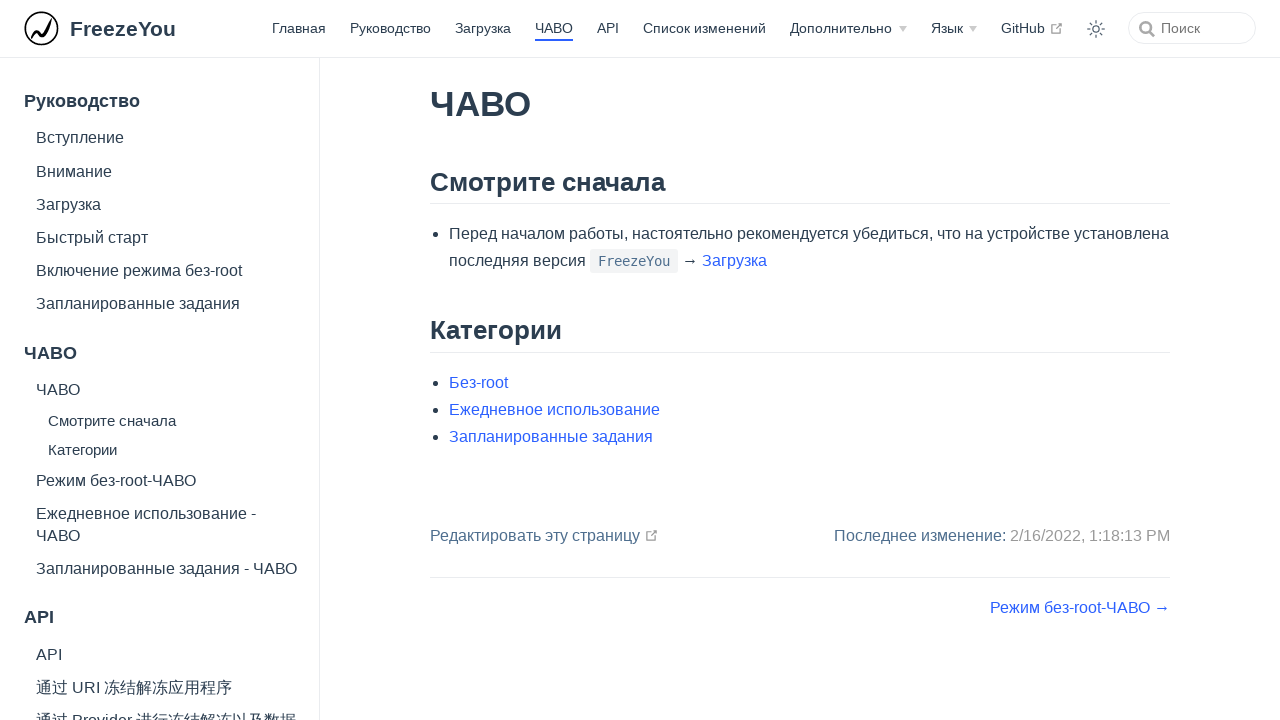

--- FILE ---
content_type: text/html; charset=utf-8
request_url: https://2.zidon.net/ru-RU/faq/
body_size: 5570
content:
<!DOCTYPE html><html lang="ru-RU"><head>
    <meta charset="utf-8">
    <meta name="viewport" content="width=device-width,initial-scale=1">
    <meta name="generator" content="VuePress 2.0.0-beta.63">
    <style>
      :root {
        --c-bg: #fff;
      }
      html.dark {
        --c-bg: #22272e;
      }
      html, body {
        background-color: var(--c-bg);
      }
    </style>
    
    
    <link rel="preload" href="/assets/style-5f6a1533.css" as="style"><link rel="stylesheet" href="/assets/style-5f6a1533.css">
    <link rel="modulepreload" href="/assets/app-4c201c33.js"><link rel="modulepreload" href="/assets/index.html-32f0892f.js"><link rel="modulepreload" href="/assets/index.html-8d8a044d.js"><link rel="prefetch" href="/assets/index.html-d585e76b.js" as="script"><link rel="prefetch" href="/assets/index.html-a8b28f8f.js" as="script"><link rel="prefetch" href="/assets/index.html-82cfe5cb.js" as="script"><link rel="prefetch" href="/assets/index.html-6df222d6.js" as="script"><link rel="prefetch" href="/assets/index.html-1453293a.js" as="script"><link rel="prefetch" href="/assets/index.html-5c09a466.js" as="script"><link rel="prefetch" href="/assets/index.html-1ed5078c.js" as="script"><link rel="prefetch" href="/assets/index.html-f9739c99.js" as="script"><link rel="prefetch" href="/assets/index.html-275659c2.js" as="script"><link rel="prefetch" href="/assets/index.html-781295e8.js" as="script"><link rel="prefetch" href="/assets/contactUs.html-3720336e.js" as="script"><link rel="prefetch" href="/assets/index.html-9488eb4a.js" as="script"><link rel="prefetch" href="/assets/provider.html-96a5395c.js" as="script"><link rel="prefetch" href="/assets/start-activity.html-89fd048b.js" as="script"><link rel="prefetch" href="/assets/uri.html-ba9b0de3.js" as="script"><link rel="prefetch" href="/assets/index.html-dabe6a3c.js" as="script"><link rel="prefetch" href="/assets/index.html-f2b87930.js" as="script"><link rel="prefetch" href="/assets/index.html-717a4348.js" as="script"><link rel="prefetch" href="/assets/daily.html-2122e8ee.js" as="script"><link rel="prefetch" href="/assets/mroot.html-1446be01.js" as="script"><link rel="prefetch" href="/assets/schedules.html-c739a47c.js" as="script"><link rel="prefetch" href="/assets/index.html-5910b4fd.js" as="script"><link rel="prefetch" href="/assets/enable-mroot.html-4d6300d2.js" as="script"><link rel="prefetch" href="/assets/how-to-use.html-b9499bdd.js" as="script"><link rel="prefetch" href="/assets/schedules.html-13a04057.js" as="script"><link rel="prefetch" href="/assets/warning.html-a8d55754.js" as="script"><link rel="prefetch" href="/assets/index.html-23ef6d94.js" as="script"><link rel="prefetch" href="/assets/contactUs.html-b6cfeb77.js" as="script"><link rel="prefetch" href="/assets/index.html-8e9f0d28.js" as="script"><link rel="prefetch" href="/assets/provider.html-1519fdb5.js" as="script"><link rel="prefetch" href="/assets/start-activity.html-5a7b58dd.js" as="script"><link rel="prefetch" href="/assets/uri.html-330402d7.js" as="script"><link rel="prefetch" href="/assets/index.html-38124bf0.js" as="script"><link rel="prefetch" href="/assets/index.html-fb4db998.js" as="script"><link rel="prefetch" href="/assets/index.html-ae1ccb1e.js" as="script"><link rel="prefetch" href="/assets/daily.html-3f819d5b.js" as="script"><link rel="prefetch" href="/assets/mroot.html-3e3b881c.js" as="script"><link rel="prefetch" href="/assets/schedules.html-34c1fea5.js" as="script"><link rel="prefetch" href="/assets/index.html-deea5e24.js" as="script"><link rel="prefetch" href="/assets/enable-mroot.html-6105719b.js" as="script"><link rel="prefetch" href="/assets/how-to-use.html-fb5955d9.js" as="script"><link rel="prefetch" href="/assets/schedules.html-fde5a2fd.js" as="script"><link rel="prefetch" href="/assets/warning.html-2e04a5a3.js" as="script"><link rel="prefetch" href="/assets/index.html-b21c8dbc.js" as="script"><link rel="prefetch" href="/assets/contactUs.html-09a61c87.js" as="script"><link rel="prefetch" href="/assets/index.html-7f63a0cf.js" as="script"><link rel="prefetch" href="/assets/provider.html-6dff9101.js" as="script"><link rel="prefetch" href="/assets/start-activity.html-f6e0abf2.js" as="script"><link rel="prefetch" href="/assets/uri.html-9169c6f6.js" as="script"><link rel="prefetch" href="/assets/index.html-adb233af.js" as="script"><link rel="prefetch" href="/assets/index.html-e47014d5.js" as="script"><link rel="prefetch" href="/assets/index.html-e70c8a30.js" as="script"><link rel="prefetch" href="/assets/enable-mroot.html-bf54c964.js" as="script"><link rel="prefetch" href="/assets/how-to-use.html-8b106b66.js" as="script"><link rel="prefetch" href="/assets/schedules.html-bc15196c.js" as="script"><link rel="prefetch" href="/assets/warning.html-f40b1280.js" as="script"><link rel="prefetch" href="/assets/index.html-763b1472.js" as="script"><link rel="prefetch" href="/assets/index.html-6e9c659f.js" as="script"><link rel="prefetch" href="/assets/daily.html-59551aaa.js" as="script"><link rel="prefetch" href="/assets/mroot.html-1de5dc89.js" as="script"><link rel="prefetch" href="/assets/schedules.html-b27497f8.js" as="script"><link rel="prefetch" href="/assets/contactUs.html-d4865778.js" as="script"><link rel="prefetch" href="/assets/index.html-4084f09f.js" as="script"><link rel="prefetch" href="/assets/provider.html-36603c0b.js" as="script"><link rel="prefetch" href="/assets/start-activity.html-44ccf32e.js" as="script"><link rel="prefetch" href="/assets/uri.html-7267d729.js" as="script"><link rel="prefetch" href="/assets/index.html-04cf6c10.js" as="script"><link rel="prefetch" href="/assets/index.html-f0c6c04b.js" as="script"><link rel="prefetch" href="/assets/daily.html-737488a2.js" as="script"><link rel="prefetch" href="/assets/mroot.html-bfe611f7.js" as="script"><link rel="prefetch" href="/assets/schedules.html-ff86683b.js" as="script"><link rel="prefetch" href="/assets/index.html-c9c54a0c.js" as="script"><link rel="prefetch" href="/assets/enable-mroot.html-075de283.js" as="script"><link rel="prefetch" href="/assets/how-to-use.html-526678db.js" as="script"><link rel="prefetch" href="/assets/schedules.html-030f8292.js" as="script"><link rel="prefetch" href="/assets/warning.html-636faa76.js" as="script"><link rel="prefetch" href="/assets/index.html-5c64c262.js" as="script"><link rel="prefetch" href="/assets/contactUs.html-7d3f8cb1.js" as="script"><link rel="prefetch" href="/assets/index.html-38fff1ce.js" as="script"><link rel="prefetch" href="/assets/provider.html-9d7220f1.js" as="script"><link rel="prefetch" href="/assets/start-activity.html-579d6a83.js" as="script"><link rel="prefetch" href="/assets/uri.html-21d36f49.js" as="script"><link rel="prefetch" href="/assets/index.html-0bde0d5b.js" as="script"><link rel="prefetch" href="/assets/index.html-4e1d711b.js" as="script"><link rel="prefetch" href="/assets/index.html-431e03ab.js" as="script"><link rel="prefetch" href="/assets/daily.html-c7f35843.js" as="script"><link rel="prefetch" href="/assets/mroot.html-7324b8f3.js" as="script"><link rel="prefetch" href="/assets/schedules.html-6373f629.js" as="script"><link rel="prefetch" href="/assets/index.html-720d5b4a.js" as="script"><link rel="prefetch" href="/assets/enable-mroot.html-f1a95757.js" as="script"><link rel="prefetch" href="/assets/how-to-use.html-8c82039a.js" as="script"><link rel="prefetch" href="/assets/schedules.html-2fba695c.js" as="script"><link rel="prefetch" href="/assets/warning.html-a3255a06.js" as="script"><link rel="prefetch" href="/assets/index.html-34ea2040.js" as="script"><link rel="prefetch" href="/assets/contactUs.html-4c27732b.js" as="script"><link rel="prefetch" href="/assets/index.html-71f45e26.js" as="script"><link rel="prefetch" href="/assets/provider.html-6c18b8a2.js" as="script"><link rel="prefetch" href="/assets/start-activity.html-bba4dbbb.js" as="script"><link rel="prefetch" href="/assets/uri.html-e46d34fa.js" as="script"><link rel="prefetch" href="/assets/index.html-f90c926e.js" as="script"><link rel="prefetch" href="/assets/index.html-eff3eb69.js" as="script"><link rel="prefetch" href="/assets/index.html-46a0400f.js" as="script"><link rel="prefetch" href="/assets/daily.html-c85e815d.js" as="script"><link rel="prefetch" href="/assets/mroot.html-48b0b585.js" as="script"><link rel="prefetch" href="/assets/schedules.html-0bf71b13.js" as="script"><link rel="prefetch" href="/assets/index.html-2593cb1e.js" as="script"><link rel="prefetch" href="/assets/enable-mroot.html-b0fc429b.js" as="script"><link rel="prefetch" href="/assets/how-to-use.html-65a9bdf7.js" as="script"><link rel="prefetch" href="/assets/schedules.html-0c24fc44.js" as="script"><link rel="prefetch" href="/assets/warning.html-b4a8f2b3.js" as="script"><link rel="prefetch" href="/assets/index.html-09577f5f.js" as="script"><link rel="prefetch" href="/assets/contactUs.html-91c3c1ae.js" as="script"><link rel="prefetch" href="/assets/index.html-a1248727.js" as="script"><link rel="prefetch" href="/assets/provider.html-59e9474c.js" as="script"><link rel="prefetch" href="/assets/start-activity.html-9fcafa5d.js" as="script"><link rel="prefetch" href="/assets/uri.html-8db0bf63.js" as="script"><link rel="prefetch" href="/assets/index.html-3f809bff.js" as="script"><link rel="prefetch" href="/assets/index.html-dc7f98b6.js" as="script"><link rel="prefetch" href="/assets/index.html-d53d141c.js" as="script"><link rel="prefetch" href="/assets/daily.html-d56c9cd8.js" as="script"><link rel="prefetch" href="/assets/mroot.html-36519c5f.js" as="script"><link rel="prefetch" href="/assets/schedules.html-6b232faa.js" as="script"><link rel="prefetch" href="/assets/index.html-c5e7f987.js" as="script"><link rel="prefetch" href="/assets/enable-mroot.html-fde85999.js" as="script"><link rel="prefetch" href="/assets/how-to-use.html-ee3bd4d3.js" as="script"><link rel="prefetch" href="/assets/schedules.html-304510fb.js" as="script"><link rel="prefetch" href="/assets/warning.html-1c8df745.js" as="script"><link rel="prefetch" href="/assets/index.html-a6c84018.js" as="script"><link rel="prefetch" href="/assets/contactUs.html-bb39011a.js" as="script"><link rel="prefetch" href="/assets/index.html-8884cd06.js" as="script"><link rel="prefetch" href="/assets/provider.html-c555103d.js" as="script"><link rel="prefetch" href="/assets/start-activity.html-235ff5c1.js" as="script"><link rel="prefetch" href="/assets/uri.html-80aa3a4e.js" as="script"><link rel="prefetch" href="/assets/index.html-d6c8953c.js" as="script"><link rel="prefetch" href="/assets/index.html-fbb5b13d.js" as="script"><link rel="prefetch" href="/assets/index.html-25348b0e.js" as="script"><link rel="prefetch" href="/assets/daily.html-a9ab4f7c.js" as="script"><link rel="prefetch" href="/assets/mroot.html-d7169d10.js" as="script"><link rel="prefetch" href="/assets/schedules.html-8e13c40b.js" as="script"><link rel="prefetch" href="/assets/index.html-43002e11.js" as="script"><link rel="prefetch" href="/assets/enable-mroot.html-29c6d875.js" as="script"><link rel="prefetch" href="/assets/how-to-use.html-113c930d.js" as="script"><link rel="prefetch" href="/assets/schedules.html-bff9fbeb.js" as="script"><link rel="prefetch" href="/assets/warning.html-bfee4d69.js" as="script"><link rel="prefetch" href="/assets/index.html-08e1b855.js" as="script"><link rel="prefetch" href="/assets/contactUs.html-d73a0d4c.js" as="script"><link rel="prefetch" href="/assets/index.html-8a7fda56.js" as="script"><link rel="prefetch" href="/assets/provider.html-5e1182fb.js" as="script"><link rel="prefetch" href="/assets/start-activity.html-afac3c0b.js" as="script"><link rel="prefetch" href="/assets/uri.html-d3bf621e.js" as="script"><link rel="prefetch" href="/assets/index.html-895416c8.js" as="script"><link rel="prefetch" href="/assets/index.html-255a8501.js" as="script"><link rel="prefetch" href="/assets/index.html-1e83aa9f.js" as="script"><link rel="prefetch" href="/assets/daily.html-9e42748a.js" as="script"><link rel="prefetch" href="/assets/mroot.html-d9398bc9.js" as="script"><link rel="prefetch" href="/assets/schedules.html-6cf6ff5a.js" as="script"><link rel="prefetch" href="/assets/index.html-1e5a2b34.js" as="script"><link rel="prefetch" href="/assets/enable-mroot.html-d420c189.js" as="script"><link rel="prefetch" href="/assets/how-to-use.html-894dc1f4.js" as="script"><link rel="prefetch" href="/assets/schedules.html-7adc6b39.js" as="script"><link rel="prefetch" href="/assets/warning.html-16797f2d.js" as="script"><link rel="prefetch" href="/assets/index.html-28f48ec5.js" as="script"><link rel="prefetch" href="/assets/404.html-60b35caa.js" as="script"><link rel="prefetch" href="/assets/index.html-0d67d5f5.js" as="script"><link rel="prefetch" href="/assets/index.html-a5b9babe.js" as="script"><link rel="prefetch" href="/assets/index.html-5c8d75d6.js" as="script"><link rel="prefetch" href="/assets/index.html-162ee54b.js" as="script"><link rel="prefetch" href="/assets/index.html-e7f4301f.js" as="script"><link rel="prefetch" href="/assets/index.html-1021f9f5.js" as="script"><link rel="prefetch" href="/assets/index.html-00a0c141.js" as="script"><link rel="prefetch" href="/assets/index.html-07e82f54.js" as="script"><link rel="prefetch" href="/assets/index.html-a7b9b8b6.js" as="script"><link rel="prefetch" href="/assets/index.html-119c3f38.js" as="script"><link rel="prefetch" href="/assets/contactUs.html-29a0119b.js" as="script"><link rel="prefetch" href="/assets/index.html-94358cf9.js" as="script"><link rel="prefetch" href="/assets/provider.html-70769bdf.js" as="script"><link rel="prefetch" href="/assets/start-activity.html-9a75d780.js" as="script"><link rel="prefetch" href="/assets/uri.html-910736bd.js" as="script"><link rel="prefetch" href="/assets/index.html-2f91cf1d.js" as="script"><link rel="prefetch" href="/assets/index.html-6110f477.js" as="script"><link rel="prefetch" href="/assets/index.html-f918f92e.js" as="script"><link rel="prefetch" href="/assets/daily.html-4f466b5a.js" as="script"><link rel="prefetch" href="/assets/mroot.html-9ceaa559.js" as="script"><link rel="prefetch" href="/assets/schedules.html-62a0f520.js" as="script"><link rel="prefetch" href="/assets/index.html-9435f337.js" as="script"><link rel="prefetch" href="/assets/enable-mroot.html-57629a74.js" as="script"><link rel="prefetch" href="/assets/how-to-use.html-17040b33.js" as="script"><link rel="prefetch" href="/assets/schedules.html-208346fa.js" as="script"><link rel="prefetch" href="/assets/warning.html-69b32639.js" as="script"><link rel="prefetch" href="/assets/index.html-960c094d.js" as="script"><link rel="prefetch" href="/assets/contactUs.html-ea4c341b.js" as="script"><link rel="prefetch" href="/assets/index.html-2b9003f6.js" as="script"><link rel="prefetch" href="/assets/provider.html-716e7889.js" as="script"><link rel="prefetch" href="/assets/start-activity.html-c812845a.js" as="script"><link rel="prefetch" href="/assets/uri.html-34c3a51c.js" as="script"><link rel="prefetch" href="/assets/index.html-dfd21198.js" as="script"><link rel="prefetch" href="/assets/index.html-aea7c748.js" as="script"><link rel="prefetch" href="/assets/index.html-be3e8fc0.js" as="script"><link rel="prefetch" href="/assets/daily.html-8a0b9d96.js" as="script"><link rel="prefetch" href="/assets/mroot.html-1d94b2ff.js" as="script"><link rel="prefetch" href="/assets/schedules.html-b24a1c82.js" as="script"><link rel="prefetch" href="/assets/index.html-d21f6bfc.js" as="script"><link rel="prefetch" href="/assets/enable-mroot.html-7db195f8.js" as="script"><link rel="prefetch" href="/assets/how-to-use.html-2fc143b6.js" as="script"><link rel="prefetch" href="/assets/schedules.html-3b9682ab.js" as="script"><link rel="prefetch" href="/assets/warning.html-36419514.js" as="script"><link rel="prefetch" href="/assets/index.html-1aef3f55.js" as="script"><link rel="prefetch" href="/assets/contactUs.html-e66f7d29.js" as="script"><link rel="prefetch" href="/assets/index.html-668f43a2.js" as="script"><link rel="prefetch" href="/assets/provider.html-6e8a17e2.js" as="script"><link rel="prefetch" href="/assets/start-activity.html-3f16d0d9.js" as="script"><link rel="prefetch" href="/assets/uri.html-3d021f64.js" as="script"><link rel="prefetch" href="/assets/index.html-bb959cc7.js" as="script"><link rel="prefetch" href="/assets/index.html-8c143b7a.js" as="script"><link rel="prefetch" href="/assets/index.html-930cdf84.js" as="script"><link rel="prefetch" href="/assets/enable-mroot.html-f6591b53.js" as="script"><link rel="prefetch" href="/assets/how-to-use.html-dbf60be3.js" as="script"><link rel="prefetch" href="/assets/schedules.html-2f85a5f2.js" as="script"><link rel="prefetch" href="/assets/warning.html-20a74476.js" as="script"><link rel="prefetch" href="/assets/index.html-921422a1.js" as="script"><link rel="prefetch" href="/assets/index.html-2c91fd14.js" as="script"><link rel="prefetch" href="/assets/daily.html-49a4f6cd.js" as="script"><link rel="prefetch" href="/assets/mroot.html-7cfacb2e.js" as="script"><link rel="prefetch" href="/assets/schedules.html-cbc23232.js" as="script"><link rel="prefetch" href="/assets/contactUs.html-922c09ef.js" as="script"><link rel="prefetch" href="/assets/index.html-4be9469c.js" as="script"><link rel="prefetch" href="/assets/provider.html-ba7603eb.js" as="script"><link rel="prefetch" href="/assets/start-activity.html-d55217c1.js" as="script"><link rel="prefetch" href="/assets/uri.html-a283a9ae.js" as="script"><link rel="prefetch" href="/assets/index.html-c256f416.js" as="script"><link rel="prefetch" href="/assets/index.html-61463b4f.js" as="script"><link rel="prefetch" href="/assets/daily.html-7478f47e.js" as="script"><link rel="prefetch" href="/assets/mroot.html-a46e2611.js" as="script"><link rel="prefetch" href="/assets/schedules.html-fa307e2f.js" as="script"><link rel="prefetch" href="/assets/index.html-be2990a3.js" as="script"><link rel="prefetch" href="/assets/enable-mroot.html-aca4c5b6.js" as="script"><link rel="prefetch" href="/assets/how-to-use.html-145485c3.js" as="script"><link rel="prefetch" href="/assets/schedules.html-9afaba9c.js" as="script"><link rel="prefetch" href="/assets/warning.html-babef274.js" as="script"><link rel="prefetch" href="/assets/index.html-4505fc4c.js" as="script"><link rel="prefetch" href="/assets/contactUs.html-56efb0c1.js" as="script"><link rel="prefetch" href="/assets/index.html-a7a2c151.js" as="script"><link rel="prefetch" href="/assets/provider.html-64998dd3.js" as="script"><link rel="prefetch" href="/assets/start-activity.html-d234bf20.js" as="script"><link rel="prefetch" href="/assets/uri.html-d58f845b.js" as="script"><link rel="prefetch" href="/assets/index.html-94261bc7.js" as="script"><link rel="prefetch" href="/assets/index.html-e5bcd6fe.js" as="script"><link rel="prefetch" href="/assets/index.html-3c1509be.js" as="script"><link rel="prefetch" href="/assets/daily.html-4d9bc1e6.js" as="script"><link rel="prefetch" href="/assets/mroot.html-3f6c8926.js" as="script"><link rel="prefetch" href="/assets/schedules.html-ced2ac62.js" as="script"><link rel="prefetch" href="/assets/index.html-05098c50.js" as="script"><link rel="prefetch" href="/assets/enable-mroot.html-709c4725.js" as="script"><link rel="prefetch" href="/assets/how-to-use.html-2449ab49.js" as="script"><link rel="prefetch" href="/assets/schedules.html-43bb75d9.js" as="script"><link rel="prefetch" href="/assets/warning.html-70cb9221.js" as="script"><link rel="prefetch" href="/assets/index.html-220e1881.js" as="script"><link rel="prefetch" href="/assets/contactUs.html-4ca09e8e.js" as="script"><link rel="prefetch" href="/assets/index.html-93dc2755.js" as="script"><link rel="prefetch" href="/assets/provider.html-dd5047bf.js" as="script"><link rel="prefetch" href="/assets/start-activity.html-bc75f6ee.js" as="script"><link rel="prefetch" href="/assets/uri.html-55c76d5b.js" as="script"><link rel="prefetch" href="/assets/index.html-03dcae5d.js" as="script"><link rel="prefetch" href="/assets/index.html-891ec936.js" as="script"><link rel="prefetch" href="/assets/index.html-a395d9fa.js" as="script"><link rel="prefetch" href="/assets/daily.html-f981f88b.js" as="script"><link rel="prefetch" href="/assets/mroot.html-447f86b7.js" as="script"><link rel="prefetch" href="/assets/schedules.html-61afc97c.js" as="script"><link rel="prefetch" href="/assets/index.html-e8d4054c.js" as="script"><link rel="prefetch" href="/assets/enable-mroot.html-681c54a3.js" as="script"><link rel="prefetch" href="/assets/how-to-use.html-2d61ced1.js" as="script"><link rel="prefetch" href="/assets/schedules.html-bd1ecbbc.js" as="script"><link rel="prefetch" href="/assets/warning.html-a54280d3.js" as="script"><link rel="prefetch" href="/assets/index.html-4780484e.js" as="script"><link rel="prefetch" href="/assets/contactUs.html-c9b5e3f0.js" as="script"><link rel="prefetch" href="/assets/index.html-14c785e6.js" as="script"><link rel="prefetch" href="/assets/provider.html-61871795.js" as="script"><link rel="prefetch" href="/assets/start-activity.html-2b011ffb.js" as="script"><link rel="prefetch" href="/assets/uri.html-7477461b.js" as="script"><link rel="prefetch" href="/assets/index.html-f7a21030.js" as="script"><link rel="prefetch" href="/assets/index.html-461a7deb.js" as="script"><link rel="prefetch" href="/assets/index.html-399d3b35.js" as="script"><link rel="prefetch" href="/assets/daily.html-be04f306.js" as="script"><link rel="prefetch" href="/assets/mroot.html-e13c9139.js" as="script"><link rel="prefetch" href="/assets/schedules.html-1eb3d8f2.js" as="script"><link rel="prefetch" href="/assets/index.html-24459491.js" as="script"><link rel="prefetch" href="/assets/enable-mroot.html-d27f9994.js" as="script"><link rel="prefetch" href="/assets/how-to-use.html-32bda5e2.js" as="script"><link rel="prefetch" href="/assets/schedules.html-dd23db9f.js" as="script"><link rel="prefetch" href="/assets/warning.html-72212f17.js" as="script"><link rel="prefetch" href="/assets/index.html-587947a1.js" as="script"><link rel="prefetch" href="/assets/contactUs.html-b55721fb.js" as="script"><link rel="prefetch" href="/assets/index.html-284597d9.js" as="script"><link rel="prefetch" href="/assets/provider.html-da71bca7.js" as="script"><link rel="prefetch" href="/assets/start-activity.html-7e9f9f4f.js" as="script"><link rel="prefetch" href="/assets/uri.html-015ffb88.js" as="script"><link rel="prefetch" href="/assets/index.html-6d294fee.js" as="script"><link rel="prefetch" href="/assets/index.html-16c8653d.js" as="script"><link rel="prefetch" href="/assets/index.html-1ebc7705.js" as="script"><link rel="prefetch" href="/assets/daily.html-ecb5dbed.js" as="script"><link rel="prefetch" href="/assets/mroot.html-b6b1d157.js" as="script"><link rel="prefetch" href="/assets/schedules.html-1249c26b.js" as="script"><link rel="prefetch" href="/assets/index.html-12080a17.js" as="script"><link rel="prefetch" href="/assets/enable-mroot.html-c4e35e1e.js" as="script"><link rel="prefetch" href="/assets/how-to-use.html-34c0f1f0.js" as="script"><link rel="prefetch" href="/assets/schedules.html-70f1f264.js" as="script"><link rel="prefetch" href="/assets/warning.html-da8cd55b.js" as="script"><link rel="prefetch" href="/assets/index.html-67082315.js" as="script"><link rel="prefetch" href="/assets/contactUs.html-e62b9f90.js" as="script"><link rel="prefetch" href="/assets/index.html-dccf2d9a.js" as="script"><link rel="prefetch" href="/assets/provider.html-be8a5144.js" as="script"><link rel="prefetch" href="/assets/start-activity.html-42326fc8.js" as="script"><link rel="prefetch" href="/assets/uri.html-f0f6fcc3.js" as="script"><link rel="prefetch" href="/assets/index.html-16980c76.js" as="script"><link rel="prefetch" href="/assets/index.html-17f8cb22.js" as="script"><link rel="prefetch" href="/assets/index.html-2e1fe6ff.js" as="script"><link rel="prefetch" href="/assets/daily.html-a94167b5.js" as="script"><link rel="prefetch" href="/assets/mroot.html-cff1d0b9.js" as="script"><link rel="prefetch" href="/assets/schedules.html-6103a1a0.js" as="script"><link rel="prefetch" href="/assets/index.html-19cc7024.js" as="script"><link rel="prefetch" href="/assets/enable-mroot.html-4609a7bd.js" as="script"><link rel="prefetch" href="/assets/how-to-use.html-fcc65ffd.js" as="script"><link rel="prefetch" href="/assets/schedules.html-80e88fa8.js" as="script"><link rel="prefetch" href="/assets/warning.html-f91f125a.js" as="script"><link rel="prefetch" href="/assets/index.html-e59265d8.js" as="script"><link rel="prefetch" href="/assets/404.html-6c33c957.js" as="script"><link rel="prefetch" href="/assets/index-e32a7948.js" as="script">
  <style type="text/css">.medium-zoom-overlay{position:fixed;top:0;right:0;bottom:0;left:0;opacity:0;transition:opacity .3s;will-change:opacity}.medium-zoom--opened .medium-zoom-overlay{cursor:pointer;cursor:zoom-out;opacity:1}.medium-zoom-image{cursor:pointer;cursor:zoom-in;transition:transform .3s cubic-bezier(.2,0,.2,1)!important}.medium-zoom-image--hidden{visibility:hidden}.medium-zoom-image--opened{position:relative;cursor:pointer;cursor:zoom-out;will-change:transform}</style><link rel="icon" href="/assets/img/logo.svg"><link rel="manifest" href="/assets/manifest.json"><meta name="theme-color" content="#2B60FF"><meta name="apple-mobile-web-app-capable" content="yes"><meta name="apple-mobile-web-app-status-bar-style" content="black"><link rel="apple-touch-icon" href="/assets/icons/apple-touch-icon-152x152.png"><link rel="mask-icon" href="/assets/icons/safari-pinned-tab.svg" color="#2B60FF"><meta name="msapplication-TileImage" content="/assets/icons/msapplication-icon-144x144.png"><meta name="msapplication-TileColor" content="#000000"><title>ЧАВО | FreezeYou</title><meta name="description" content="FreezeYou"></head>
  <body>
    <div id="app"><!--[--><div class="theme-container"><!--[--><header class="navbar"><div class="toggle-sidebar-button" title="toggle sidebar" aria-expanded="false" role="button" tabindex="0"><div class="icon" aria-hidden="true"><span></span><span></span><span></span></div></div><span><a href="/ru-RU/" class=""><img class="logo" src="/assets/img/logo.svg" alt="FreezeYou"><span class="site-name can-hide">FreezeYou</span></a></span><div class="navbar-items-wrapper" style="max-width: 1277px;"><!--[--><!--]--><nav class="navbar-items can-hide"><!--[--><div class="navbar-item"><a href="/ru-RU/" class="" aria-label="Главная"><!--[--><!--]--> Главная <!--[--><!--]--></a></div><div class="navbar-item"><a href="/ru-RU/guide/" class="" aria-label="Руководство"><!--[--><!--]--> Руководство <!--[--><!--]--></a></div><div class="navbar-item"><a href="/ru-RU/download/" class="" aria-label="Загрузка"><!--[--><!--]--> Загрузка <!--[--><!--]--></a></div><div class="navbar-item"><a aria-current="page" href="/ru-RU/faq/" class="router-link-active router-link-exact-active router-link-active" aria-label="ЧАВО"><!--[--><!--]--> ЧАВО <!--[--><!--]--></a></div><div class="navbar-item"><a href="/ru-RU/api/" class="" aria-label="API"><!--[--><!--]--> API <!--[--><!--]--></a></div><div class="navbar-item"><a href="/ru-RU/changelog/" class="" aria-label="Список изменений"><!--[--><!--]--> Список изменений <!--[--><!--]--></a></div><div class="navbar-item"><div class="navbar-dropdown-wrapper"><button class="navbar-dropdown-title" type="button" aria-label="Дополнительно"><span class="title">Дополнительно</span><span class="arrow down"></span></button><button class="navbar-dropdown-title-mobile" type="button" aria-label="Дополнительно"><span class="title">Дополнительно</span><span class="right arrow"></span></button><ul style="display:none;" class="navbar-dropdown"><!--[--><li class="navbar-dropdown-item"><!--[--><h4 class="navbar-dropdown-subtitle"><span>О FreezeYou!</span></h4><ul class="navbar-dropdown-subitem-wrapper"><!--[--><li class="navbar-dropdown-subitem"><a href="/ru-RU/about/contactUs.md" class="" aria-label="Связаться с нами"><!--[--><!--]--> Связаться с нами <!--[--><!--]--></a></li><li class="navbar-dropdown-subitem"><a href="/ru-RU/thanks/" class="" aria-label="Особые благодарности"><!--[--><!--]--> Особые благодарности <!--[--><!--]--></a></li><li class="navbar-dropdown-subitem"><a class="external-link" href="https://status.zidon.net" rel="noopener noreferrer" target="_blank" aria-label="Статус сервера"><!--[--><!--]--> Статус сервера <span><svg class="external-link-icon" xmlns="http://www.w3.org/2000/svg" aria-hidden="true" focusable="false" x="0px" y="0px" viewBox="0 0 100 100" width="15" height="15"><path fill="currentColor" d="M18.8,85.1h56l0,0c2.2,0,4-1.8,4-4v-32h-8v28h-48v-48h28v-8h-32l0,0c-2.2,0-4,1.8-4,4v56C14.8,83.3,16.6,85.1,18.8,85.1z"></path><polygon fill="currentColor" points="45.7,48.7 51.3,54.3 77.2,28.5 77.2,37.2 85.2,37.2 85.2,14.9 62.8,14.9 62.8,22.9 71.5,22.9"></polygon></svg><span class="external-link-icon-sr-only">open in new window</span></span><!--[--><!--]--></a></li><li class="navbar-dropdown-subitem"><a class="external-link" href="https://github.com/FreezeYou/" rel="noopener noreferrer" target="_blank" aria-label="Организация GitHub"><!--[--><!--]--> Организация GitHub <span><svg class="external-link-icon" xmlns="http://www.w3.org/2000/svg" aria-hidden="true" focusable="false" x="0px" y="0px" viewBox="0 0 100 100" width="15" height="15"><path fill="currentColor" d="M18.8,85.1h56l0,0c2.2,0,4-1.8,4-4v-32h-8v28h-48v-48h28v-8h-32l0,0c-2.2,0-4,1.8-4,4v56C14.8,83.3,16.6,85.1,18.8,85.1z"></path><polygon fill="currentColor" points="45.7,48.7 51.3,54.3 77.2,28.5 77.2,37.2 85.2,37.2 85.2,14.9 62.8,14.9 62.8,22.9 71.5,22.9"></polygon></svg><span class="external-link-icon-sr-only">open in new window</span></span><!--[--><!--]--></a></li><!--]--></ul><!--]--></li><li class="navbar-dropdown-item"><!--[--><h4 class="navbar-dropdown-subtitle"><span>Ссылка</span></h4><ul class="navbar-dropdown-subitem-wrapper"><!--[--><li class="navbar-dropdown-subitem"><a class="external-link" href="https://atmb.top/?from=freezeyou" rel="noopener noreferrer" target="_blank" aria-label="AutumnBox"><!--[--><!--]--> AutumnBox <span><svg class="external-link-icon" xmlns="http://www.w3.org/2000/svg" aria-hidden="true" focusable="false" x="0px" y="0px" viewBox="0 0 100 100" width="15" height="15"><path fill="currentColor" d="M18.8,85.1h56l0,0c2.2,0,4-1.8,4-4v-32h-8v28h-48v-48h28v-8h-32l0,0c-2.2,0-4,1.8-4,4v56C14.8,83.3,16.6,85.1,18.8,85.1z"></path><polygon fill="currentColor" points="45.7,48.7 51.3,54.3 77.2,28.5 77.2,37.2 85.2,37.2 85.2,14.9 62.8,14.9 62.8,22.9 71.5,22.9"></polygon></svg><span class="external-link-icon-sr-only">open in new window</span></span><!--[--><!--]--></a></li><li class="navbar-dropdown-subitem"><a class="external-link" href="https://www.zidon.net" rel="noopener noreferrer" target="_blank" aria-label="Zidon.NET"><!--[--><!--]--> Zidon.NET <span><svg class="external-link-icon" xmlns="http://www.w3.org/2000/svg" aria-hidden="true" focusable="false" x="0px" y="0px" viewBox="0 0 100 100" width="15" height="15"><path fill="currentColor" d="M18.8,85.1h56l0,0c2.2,0,4-1.8,4-4v-32h-8v28h-48v-48h28v-8h-32l0,0c-2.2,0-4,1.8-4,4v56C14.8,83.3,16.6,85.1,18.8,85.1z"></path><polygon fill="currentColor" points="45.7,48.7 51.3,54.3 77.2,28.5 77.2,37.2 85.2,37.2 85.2,14.9 62.8,14.9 62.8,22.9 71.5,22.9"></polygon></svg><span class="external-link-icon-sr-only">open in new window</span></span><!--[--><!--]--></a></li><li class="navbar-dropdown-subitem"><a class="external-link" href="https://www.freezeyou.net" rel="noopener noreferrer" target="_blank" aria-label="FreezeYou.NET"><!--[--><!--]--> FreezeYou.NET <span><svg class="external-link-icon" xmlns="http://www.w3.org/2000/svg" aria-hidden="true" focusable="false" x="0px" y="0px" viewBox="0 0 100 100" width="15" height="15"><path fill="currentColor" d="M18.8,85.1h56l0,0c2.2,0,4-1.8,4-4v-32h-8v28h-48v-48h28v-8h-32l0,0c-2.2,0-4,1.8-4,4v56C14.8,83.3,16.6,85.1,18.8,85.1z"></path><polygon fill="currentColor" points="45.7,48.7 51.3,54.3 77.2,28.5 77.2,37.2 85.2,37.2 85.2,14.9 62.8,14.9 62.8,22.9 71.5,22.9"></polygon></svg><span class="external-link-icon-sr-only">open in new window</span></span><!--[--><!--]--></a></li><li class="navbar-dropdown-subitem"><a class="external-link" href="https://www.xn--f8qp88i.com/" rel="noopener noreferrer" target="_blank" aria-label="xn--f8qp88i.COM"><!--[--><!--]--> xn--f8qp88i.COM <span><svg class="external-link-icon" xmlns="http://www.w3.org/2000/svg" aria-hidden="true" focusable="false" x="0px" y="0px" viewBox="0 0 100 100" width="15" height="15"><path fill="currentColor" d="M18.8,85.1h56l0,0c2.2,0,4-1.8,4-4v-32h-8v28h-48v-48h28v-8h-32l0,0c-2.2,0-4,1.8-4,4v56C14.8,83.3,16.6,85.1,18.8,85.1z"></path><polygon fill="currentColor" points="45.7,48.7 51.3,54.3 77.2,28.5 77.2,37.2 85.2,37.2 85.2,14.9 62.8,14.9 62.8,22.9 71.5,22.9"></polygon></svg><span class="external-link-icon-sr-only">open in new window</span></span><!--[--><!--]--></a></li><li class="navbar-dropdown-subitem"><a class="external-link" href="https://freezeyou.playhi.net" rel="noopener noreferrer" target="_blank" aria-label="Старый сайт"><!--[--><!--]--> Старый сайт <span><svg class="external-link-icon" xmlns="http://www.w3.org/2000/svg" aria-hidden="true" focusable="false" x="0px" y="0px" viewBox="0 0 100 100" width="15" height="15"><path fill="currentColor" d="M18.8,85.1h56l0,0c2.2,0,4-1.8,4-4v-32h-8v28h-48v-48h28v-8h-32l0,0c-2.2,0-4,1.8-4,4v56C14.8,83.3,16.6,85.1,18.8,85.1z"></path><polygon fill="currentColor" points="45.7,48.7 51.3,54.3 77.2,28.5 77.2,37.2 85.2,37.2 85.2,14.9 62.8,14.9 62.8,22.9 71.5,22.9"></polygon></svg><span class="external-link-icon-sr-only">open in new window</span></span><!--[--><!--]--></a></li><!--]--></ul><!--]--></li><!--]--></ul></div></div><div class="navbar-item"><div class="navbar-dropdown-wrapper"><button class="navbar-dropdown-title" type="button" aria-label="Select language"><span class="title">Язык</span><span class="arrow down"></span></button><button class="navbar-dropdown-title-mobile" type="button" aria-label="Select language"><span class="title">Язык</span><span class="right arrow"></span></button><ul style="display:none;" class="navbar-dropdown"><!--[--><li class="navbar-dropdown-item"><a href="/en-US/faq/" class="" aria-label="English (US)"><!--[--><!--]--> English (US) <!--[--><!--]--></a></li><li class="navbar-dropdown-item"><a href="/it-IT/faq/" class="" aria-label="Italiano"><!--[--><!--]--> Italiano <!--[--><!--]--></a></li><li class="navbar-dropdown-item"><a aria-current="page" href="/ru-RU/faq/" class="router-link-active router-link-exact-active router-link-active" aria-label="В процессе"><!--[--><!--]--> В процессе <!--[--><!--]--></a></li><li class="navbar-dropdown-item"><a href="/ru-UA/faq/" class="" aria-label="В процессе"><!--[--><!--]--> В процессе <!--[--><!--]--></a></li><li class="navbar-dropdown-item"><a href="/zh-CN/faq/" class="" aria-label="中文（中国大陆）"><!--[--><!--]--> 中文（中国大陆） <!--[--><!--]--></a></li><li class="navbar-dropdown-item"><a href="/zh-TW/faq/" class="" aria-label="中文（中國臺灣）"><!--[--><!--]--> 中文（中國臺灣） <!--[--><!--]--></a></li><!--]--></ul></div></div><div class="navbar-item"><a class="external-link" href="https://github.com/FreezeYou/Website" rel="noopener noreferrer" target="_blank" aria-label="GitHub"><!--[--><!--]--> GitHub <span><svg class="external-link-icon" xmlns="http://www.w3.org/2000/svg" aria-hidden="true" focusable="false" x="0px" y="0px" viewBox="0 0 100 100" width="15" height="15"><path fill="currentColor" d="M18.8,85.1h56l0,0c2.2,0,4-1.8,4-4v-32h-8v28h-48v-48h28v-8h-32l0,0c-2.2,0-4,1.8-4,4v56C14.8,83.3,16.6,85.1,18.8,85.1z"></path><polygon fill="currentColor" points="45.7,48.7 51.3,54.3 77.2,28.5 77.2,37.2 85.2,37.2 85.2,14.9 62.8,14.9 62.8,22.9 71.5,22.9"></polygon></svg><span class="external-link-icon-sr-only">open in new window</span></span><!--[--><!--]--></a></div><!--]--></nav><!--[--><!--]--><button class="toggle-color-mode-button" title="toggle color mode"><svg style="" class="icon" focusable="false" viewBox="0 0 32 32"><path d="M16 12.005a4 4 0 1 1-4 4a4.005 4.005 0 0 1 4-4m0-2a6 6 0 1 0 6 6a6 6 0 0 0-6-6z" fill="currentColor"></path><path d="M5.394 6.813l1.414-1.415l3.506 3.506L8.9 10.318z" fill="currentColor"></path><path d="M2 15.005h5v2H2z" fill="currentColor"></path><path d="M5.394 25.197L8.9 21.691l1.414 1.415l-3.506 3.505z" fill="currentColor"></path><path d="M15 25.005h2v5h-2z" fill="currentColor"></path><path d="M21.687 23.106l1.414-1.415l3.506 3.506l-1.414 1.414z" fill="currentColor"></path><path d="M25 15.005h5v2h-5z" fill="currentColor"></path><path d="M21.687 8.904l3.506-3.506l1.414 1.415l-3.506 3.505z" fill="currentColor"></path><path d="M15 2.005h2v5h-2z" fill="currentColor"></path></svg><svg style="display:none;" class="icon" focusable="false" viewBox="0 0 32 32"><path d="M13.502 5.414a15.075 15.075 0 0 0 11.594 18.194a11.113 11.113 0 0 1-7.975 3.39c-.138 0-.278.005-.418 0a11.094 11.094 0 0 1-3.2-21.584M14.98 3a1.002 1.002 0 0 0-.175.016a13.096 13.096 0 0 0 1.825 25.981c.164.006.328 0 .49 0a13.072 13.072 0 0 0 10.703-5.555a1.01 1.01 0 0 0-.783-1.565A13.08 13.08 0 0 1 15.89 4.38A1.015 1.015 0 0 0 14.98 3z" fill="currentColor"></path></svg></button><form class="search-box" role="search"><input type="search" placeholder="Поиск" autocomplete="off" spellcheck="false" value=""><!----></form></div></header><!--]--><div class="sidebar-mask"></div><!--[--><aside class="sidebar"><nav class="navbar-items"><!--[--><div class="navbar-item"><a href="/ru-RU/" class="" aria-label="Главная"><!--[--><!--]--> Главная <!--[--><!--]--></a></div><div class="navbar-item"><a href="/ru-RU/guide/" class="" aria-label="Руководство"><!--[--><!--]--> Руководство <!--[--><!--]--></a></div><div class="navbar-item"><a href="/ru-RU/download/" class="" aria-label="Загрузка"><!--[--><!--]--> Загрузка <!--[--><!--]--></a></div><div class="navbar-item"><a aria-current="page" href="/ru-RU/faq/" class="router-link-active router-link-exact-active router-link-active" aria-label="ЧАВО"><!--[--><!--]--> ЧАВО <!--[--><!--]--></a></div><div class="navbar-item"><a href="/ru-RU/api/" class="" aria-label="API"><!--[--><!--]--> API <!--[--><!--]--></a></div><div class="navbar-item"><a href="/ru-RU/changelog/" class="" aria-label="Список изменений"><!--[--><!--]--> Список изменений <!--[--><!--]--></a></div><div class="navbar-item"><div class="navbar-dropdown-wrapper"><button class="navbar-dropdown-title" type="button" aria-label="Дополнительно"><span class="title">Дополнительно</span><span class="arrow down"></span></button><button class="navbar-dropdown-title-mobile" type="button" aria-label="Дополнительно"><span class="title">Дополнительно</span><span class="right arrow"></span></button><ul style="display:none;" class="navbar-dropdown"><!--[--><li class="navbar-dropdown-item"><!--[--><h4 class="navbar-dropdown-subtitle"><span>О FreezeYou!</span></h4><ul class="navbar-dropdown-subitem-wrapper"><!--[--><li class="navbar-dropdown-subitem"><a href="/ru-RU/about/contactUs.md" class="" aria-label="Связаться с нами"><!--[--><!--]--> Связаться с нами <!--[--><!--]--></a></li><li class="navbar-dropdown-subitem"><a href="/ru-RU/thanks/" class="" aria-label="Особые благодарности"><!--[--><!--]--> Особые благодарности <!--[--><!--]--></a></li><li class="navbar-dropdown-subitem"><a class="external-link" href="https://status.zidon.net" rel="noopener noreferrer" target="_blank" aria-label="Статус сервера"><!--[--><!--]--> Статус сервера <span><svg class="external-link-icon" xmlns="http://www.w3.org/2000/svg" aria-hidden="true" focusable="false" x="0px" y="0px" viewBox="0 0 100 100" width="15" height="15"><path fill="currentColor" d="M18.8,85.1h56l0,0c2.2,0,4-1.8,4-4v-32h-8v28h-48v-48h28v-8h-32l0,0c-2.2,0-4,1.8-4,4v56C14.8,83.3,16.6,85.1,18.8,85.1z"></path><polygon fill="currentColor" points="45.7,48.7 51.3,54.3 77.2,28.5 77.2,37.2 85.2,37.2 85.2,14.9 62.8,14.9 62.8,22.9 71.5,22.9"></polygon></svg><span class="external-link-icon-sr-only">open in new window</span></span><!--[--><!--]--></a></li><li class="navbar-dropdown-subitem"><a class="external-link" href="https://github.com/FreezeYou/" rel="noopener noreferrer" target="_blank" aria-label="Организация GitHub"><!--[--><!--]--> Организация GitHub <span><svg class="external-link-icon" xmlns="http://www.w3.org/2000/svg" aria-hidden="true" focusable="false" x="0px" y="0px" viewBox="0 0 100 100" width="15" height="15"><path fill="currentColor" d="M18.8,85.1h56l0,0c2.2,0,4-1.8,4-4v-32h-8v28h-48v-48h28v-8h-32l0,0c-2.2,0-4,1.8-4,4v56C14.8,83.3,16.6,85.1,18.8,85.1z"></path><polygon fill="currentColor" points="45.7,48.7 51.3,54.3 77.2,28.5 77.2,37.2 85.2,37.2 85.2,14.9 62.8,14.9 62.8,22.9 71.5,22.9"></polygon></svg><span class="external-link-icon-sr-only">open in new window</span></span><!--[--><!--]--></a></li><!--]--></ul><!--]--></li><li class="navbar-dropdown-item"><!--[--><h4 class="navbar-dropdown-subtitle"><span>Ссылка</span></h4><ul class="navbar-dropdown-subitem-wrapper"><!--[--><li class="navbar-dropdown-subitem"><a class="external-link" href="https://atmb.top/?from=freezeyou" rel="noopener noreferrer" target="_blank" aria-label="AutumnBox"><!--[--><!--]--> AutumnBox <span><svg class="external-link-icon" xmlns="http://www.w3.org/2000/svg" aria-hidden="true" focusable="false" x="0px" y="0px" viewBox="0 0 100 100" width="15" height="15"><path fill="currentColor" d="M18.8,85.1h56l0,0c2.2,0,4-1.8,4-4v-32h-8v28h-48v-48h28v-8h-32l0,0c-2.2,0-4,1.8-4,4v56C14.8,83.3,16.6,85.1,18.8,85.1z"></path><polygon fill="currentColor" points="45.7,48.7 51.3,54.3 77.2,28.5 77.2,37.2 85.2,37.2 85.2,14.9 62.8,14.9 62.8,22.9 71.5,22.9"></polygon></svg><span class="external-link-icon-sr-only">open in new window</span></span><!--[--><!--]--></a></li><li class="navbar-dropdown-subitem"><a class="external-link" href="https://www.zidon.net" rel="noopener noreferrer" target="_blank" aria-label="Zidon.NET"><!--[--><!--]--> Zidon.NET <span><svg class="external-link-icon" xmlns="http://www.w3.org/2000/svg" aria-hidden="true" focusable="false" x="0px" y="0px" viewBox="0 0 100 100" width="15" height="15"><path fill="currentColor" d="M18.8,85.1h56l0,0c2.2,0,4-1.8,4-4v-32h-8v28h-48v-48h28v-8h-32l0,0c-2.2,0-4,1.8-4,4v56C14.8,83.3,16.6,85.1,18.8,85.1z"></path><polygon fill="currentColor" points="45.7,48.7 51.3,54.3 77.2,28.5 77.2,37.2 85.2,37.2 85.2,14.9 62.8,14.9 62.8,22.9 71.5,22.9"></polygon></svg><span class="external-link-icon-sr-only">open in new window</span></span><!--[--><!--]--></a></li><li class="navbar-dropdown-subitem"><a class="external-link" href="https://www.freezeyou.net" rel="noopener noreferrer" target="_blank" aria-label="FreezeYou.NET"><!--[--><!--]--> FreezeYou.NET <span><svg class="external-link-icon" xmlns="http://www.w3.org/2000/svg" aria-hidden="true" focusable="false" x="0px" y="0px" viewBox="0 0 100 100" width="15" height="15"><path fill="currentColor" d="M18.8,85.1h56l0,0c2.2,0,4-1.8,4-4v-32h-8v28h-48v-48h28v-8h-32l0,0c-2.2,0-4,1.8-4,4v56C14.8,83.3,16.6,85.1,18.8,85.1z"></path><polygon fill="currentColor" points="45.7,48.7 51.3,54.3 77.2,28.5 77.2,37.2 85.2,37.2 85.2,14.9 62.8,14.9 62.8,22.9 71.5,22.9"></polygon></svg><span class="external-link-icon-sr-only">open in new window</span></span><!--[--><!--]--></a></li><li class="navbar-dropdown-subitem"><a class="external-link" href="https://www.xn--f8qp88i.com/" rel="noopener noreferrer" target="_blank" aria-label="xn--f8qp88i.COM"><!--[--><!--]--> xn--f8qp88i.COM <span><svg class="external-link-icon" xmlns="http://www.w3.org/2000/svg" aria-hidden="true" focusable="false" x="0px" y="0px" viewBox="0 0 100 100" width="15" height="15"><path fill="currentColor" d="M18.8,85.1h56l0,0c2.2,0,4-1.8,4-4v-32h-8v28h-48v-48h28v-8h-32l0,0c-2.2,0-4,1.8-4,4v56C14.8,83.3,16.6,85.1,18.8,85.1z"></path><polygon fill="currentColor" points="45.7,48.7 51.3,54.3 77.2,28.5 77.2,37.2 85.2,37.2 85.2,14.9 62.8,14.9 62.8,22.9 71.5,22.9"></polygon></svg><span class="external-link-icon-sr-only">open in new window</span></span><!--[--><!--]--></a></li><li class="navbar-dropdown-subitem"><a class="external-link" href="https://freezeyou.playhi.net" rel="noopener noreferrer" target="_blank" aria-label="Старый сайт"><!--[--><!--]--> Старый сайт <span><svg class="external-link-icon" xmlns="http://www.w3.org/2000/svg" aria-hidden="true" focusable="false" x="0px" y="0px" viewBox="0 0 100 100" width="15" height="15"><path fill="currentColor" d="M18.8,85.1h56l0,0c2.2,0,4-1.8,4-4v-32h-8v28h-48v-48h28v-8h-32l0,0c-2.2,0-4,1.8-4,4v56C14.8,83.3,16.6,85.1,18.8,85.1z"></path><polygon fill="currentColor" points="45.7,48.7 51.3,54.3 77.2,28.5 77.2,37.2 85.2,37.2 85.2,14.9 62.8,14.9 62.8,22.9 71.5,22.9"></polygon></svg><span class="external-link-icon-sr-only">open in new window</span></span><!--[--><!--]--></a></li><!--]--></ul><!--]--></li><!--]--></ul></div></div><div class="navbar-item"><div class="navbar-dropdown-wrapper"><button class="navbar-dropdown-title" type="button" aria-label="Select language"><span class="title">Язык</span><span class="arrow down"></span></button><button class="navbar-dropdown-title-mobile" type="button" aria-label="Select language"><span class="title">Язык</span><span class="right arrow"></span></button><ul style="display:none;" class="navbar-dropdown"><!--[--><li class="navbar-dropdown-item"><a href="/en-US/faq/" class="" aria-label="English (US)"><!--[--><!--]--> English (US) <!--[--><!--]--></a></li><li class="navbar-dropdown-item"><a href="/it-IT/faq/" class="" aria-label="Italiano"><!--[--><!--]--> Italiano <!--[--><!--]--></a></li><li class="navbar-dropdown-item"><a aria-current="page" href="/ru-RU/faq/" class="router-link-active router-link-exact-active router-link-active" aria-label="В процессе"><!--[--><!--]--> В процессе <!--[--><!--]--></a></li><li class="navbar-dropdown-item"><a href="/ru-UA/faq/" class="" aria-label="В процессе"><!--[--><!--]--> В процессе <!--[--><!--]--></a></li><li class="navbar-dropdown-item"><a href="/zh-CN/faq/" class="" aria-label="中文（中国大陆）"><!--[--><!--]--> 中文（中国大陆） <!--[--><!--]--></a></li><li class="navbar-dropdown-item"><a href="/zh-TW/faq/" class="" aria-label="中文（中國臺灣）"><!--[--><!--]--> 中文（中國臺灣） <!--[--><!--]--></a></li><!--]--></ul></div></div><div class="navbar-item"><a class="external-link" href="https://github.com/FreezeYou/Website" rel="noopener noreferrer" target="_blank" aria-label="GitHub"><!--[--><!--]--> GitHub <span><svg class="external-link-icon" xmlns="http://www.w3.org/2000/svg" aria-hidden="true" focusable="false" x="0px" y="0px" viewBox="0 0 100 100" width="15" height="15"><path fill="currentColor" d="M18.8,85.1h56l0,0c2.2,0,4-1.8,4-4v-32h-8v28h-48v-48h28v-8h-32l0,0c-2.2,0-4,1.8-4,4v56C14.8,83.3,16.6,85.1,18.8,85.1z"></path><polygon fill="currentColor" points="45.7,48.7 51.3,54.3 77.2,28.5 77.2,37.2 85.2,37.2 85.2,14.9 62.8,14.9 62.8,22.9 71.5,22.9"></polygon></svg><span class="external-link-icon-sr-only">open in new window</span></span><!--[--><!--]--></a></div><!--]--></nav><!--[--><!--]--><ul class="sidebar-items"><!--[--><li><p tabindex="0" class="sidebar-item sidebar-heading">Руководство <!----></p><ul style="" class="sidebar-item-children"><!--[--><li><a href="/ru-RU/guide/" class="sidebar-item" aria-label="Вступление"><!--[--><!--]--> Вступление <!--[--><!--]--></a><!----></li><li><a href="/ru-RU/guide/warning.html" class="sidebar-item" aria-label="Внимание"><!--[--><!--]--> Внимание <!--[--><!--]--></a><!----></li><li><a href="/ru-RU/download/" class="sidebar-item" aria-label="Загрузка"><!--[--><!--]--> Загрузка <!--[--><!--]--></a><!----></li><li><a href="/ru-RU/guide/how-to-use.html" class="sidebar-item" aria-label="Быстрый старт"><!--[--><!--]--> Быстрый старт <!--[--><!--]--></a><!----></li><li><a href="/ru-RU/guide/enable-mroot.html" class="sidebar-item" aria-label="Включение режима без-root"><!--[--><!--]--> Включение режима без-root <!--[--><!--]--></a><!----></li><li><a href="/ru-RU/guide/schedules.html" class="sidebar-item" aria-label="Запланированные задания"><!--[--><!--]--> Запланированные задания <!--[--><!--]--></a><!----></li><!--]--></ul></li><li><p tabindex="0" class="sidebar-item sidebar-heading active">ЧАВО <!----></p><ul style="" class="sidebar-item-children"><!--[--><li><a aria-current="page" href="/ru-RU/faq/" class="router-link-active router-link-exact-active router-link-active sidebar-item active" aria-label="ЧАВО"><!--[--><!--]--> ЧАВО <!--[--><!--]--></a><ul style="" class="sidebar-item-children"><!--[--><li><a aria-current="page" href="/ru-RU/faq/#смотрите-сначала" class="router-link-active router-link-exact-active sidebar-item" aria-label="Смотрите сначала"><!--[--><!--]--> Смотрите сначала <!--[--><!--]--></a><!----></li><li><a aria-current="page" href="/ru-RU/faq/#категории" class="router-link-active router-link-exact-active sidebar-item" aria-label="Категории"><!--[--><!--]--> Категории <!--[--><!--]--></a><!----></li><!--]--></ul></li><li><a href="/ru-RU/faq/mroot.html" class="sidebar-item" aria-label="Режим без-root-ЧАВО"><!--[--><!--]--> Режим без-root-ЧАВО <!--[--><!--]--></a><!----></li><li><a href="/ru-RU/faq/daily.html" class="sidebar-item" aria-label="Ежедневное использование - ЧАВО"><!--[--><!--]--> Ежедневное использование - ЧАВО <!--[--><!--]--></a><!----></li><li><a href="/ru-RU/faq/schedules.html" class="sidebar-item" aria-label="Запланированные задания - ЧАВО"><!--[--><!--]--> Запланированные задания - ЧАВО <!--[--><!--]--></a><!----></li><!--]--></ul></li><li><p tabindex="0" class="sidebar-item sidebar-heading">API <!----></p><ul style="" class="sidebar-item-children"><!--[--><li><a href="/ru-RU/api/" class="sidebar-item" aria-label="API"><!--[--><!--]--> API <!--[--><!--]--></a><!----></li><li><a href="/ru-RU/api/uri.html" class="sidebar-item" aria-label="通过 URI 冻结解冻应用程序"><!--[--><!--]--> 通过 URI 冻结解冻应用程序 <!--[--><!--]--></a><!----></li><li><a href="/ru-RU/api/provider.html" class="sidebar-item" aria-label="通过 Provider 进行冻结解冻以及数据查询等操作"><!--[--><!--]--> 通过 Provider 进行冻结解冻以及数据查询等操作 <!--[--><!--]--></a><!----></li><li><a href="/ru-RU/api/start-activity.html" class="sidebar-item" aria-label="通过 startActivity 冻结解冻应用程序"><!--[--><!--]--> 通过 startActivity 冻结解冻应用程序 <!--[--><!--]--></a><!----></li><!--]--></ul></li><li><p tabindex="0" class="sidebar-item sidebar-heading">Список изменений <!----></p><ul style="" class="sidebar-item-children"><!--[--><li><a href="/ru-RU/changelog/" class="sidebar-item" aria-label="Список изменений"><!--[--><!--]--> Список изменений <!--[--><!--]--></a><!----></li><!--]--></ul></li><!--]--></ul><!--[--><!--]--></aside><!--]--><!--[--><main class="page"><!--[--><!--]--><div class="theme-default-content"><!--[--><!--]--><div><h1 id="чаво" tabindex="-1"><a class="header-anchor" href="#чаво" aria-hidden="true">#</a> ЧАВО</h1><h2 id="смотрите-сначала" tabindex="-1"><a class="header-anchor" href="#смотрите-сначала" aria-hidden="true">#</a> Смотрите сначала</h2><ul><li>Перед началом работы, настоятельно рекомендуется убедиться, что на устройстве установлена последняя версия <code>FreezeYou</code> → <a href="/ru-RU/download/" class="">Загрузка</a></li></ul><h2 id="категории" tabindex="-1"><a class="header-anchor" href="#категории" aria-hidden="true">#</a> Категории</h2><ul><li><a href="/ru-RU/faq/mroot.html" class="">Без-root</a></li><li><a href="/ru-RU/faq/daily.html" class="">Ежедневное использование</a></li><li><a href="/ru-RU/faq/schedules.html" class="">Запланированные задания</a></li></ul></div><!--[--><!--]--></div><footer class="page-meta"><div class="meta-item edit-link"><a class="external-link meta-item-label" href="https://github.com/FreezeYou/Website/edit/master/docs/ru-RU/faq/README.md" rel="noopener noreferrer" target="_blank" aria-label="Редактировать эту страницу"><!--[--><!--]--> Редактировать эту страницу <span><svg class="external-link-icon" xmlns="http://www.w3.org/2000/svg" aria-hidden="true" focusable="false" x="0px" y="0px" viewBox="0 0 100 100" width="15" height="15"><path fill="currentColor" d="M18.8,85.1h56l0,0c2.2,0,4-1.8,4-4v-32h-8v28h-48v-48h28v-8h-32l0,0c-2.2,0-4,1.8-4,4v56C14.8,83.3,16.6,85.1,18.8,85.1z"></path><polygon fill="currentColor" points="45.7,48.7 51.3,54.3 77.2,28.5 77.2,37.2 85.2,37.2 85.2,14.9 62.8,14.9 62.8,22.9 71.5,22.9"></polygon></svg><span class="external-link-icon-sr-only">open in new window</span></span><!--[--><!--]--></a></div><div class="meta-item last-updated"><span class="meta-item-label">Последнее изменение: </span><span class="meta-item-info">2/16/2022, 1:18:13 PM</span></div><!----></footer><nav class="page-nav"><p class="inner"><!----><span class="next"><a href="/ru-RU/faq/mroot.html" class="" aria-label="Режим без-root-ЧАВО"><!--[--><!--]--> Режим без-root-ЧАВО <!--[--><!--]--></a></span></p></nav><!--[--><!--]--></main><!--]--></div><!----><!----><!--]--></div>
    
  

</body></html>

--- FILE ---
content_type: text/css; charset=UTF-8
request_url: https://2.zidon.net/assets/style-5f6a1533.css
body_size: 7038
content:
:root{--external-link-icon-color: #aaa}.external-link-icon{position:relative;display:inline-block;color:var(--external-link-icon-color);vertical-align:middle;top:-1px}@media print{.external-link-icon{display:none}}.external-link-icon-sr-only{position:absolute;width:1px;height:1px;padding:0;margin:-1px;overflow:hidden;clip:rect(0,0,0,0);white-space:nowrap;border-width:0;-webkit-user-select:none;-moz-user-select:none;user-select:none}:root{--medium-zoom-z-index: 100;--medium-zoom-bg-color: #ffffff;--medium-zoom-opacity: 1}.medium-zoom-overlay{background-color:var(--medium-zoom-bg-color)!important;z-index:var(--medium-zoom-z-index)}.medium-zoom-overlay~img{z-index:calc(var(--medium-zoom-z-index) + 1)}.medium-zoom--opened .medium-zoom-overlay{opacity:var(--medium-zoom-opacity)}:root{--nprogress-color: #29d;--nprogress-z-index: 1031}#nprogress{pointer-events:none}#nprogress .bar{background:var(--nprogress-color);position:fixed;z-index:var(--nprogress-z-index);top:0;left:0;width:100%;height:2px}:root{--c-brand: #3eaf7c;--c-brand-light: #4abf8a;--c-bg: #ffffff;--c-bg-light: #f3f4f5;--c-bg-lighter: #eeeeee;--c-bg-dark: #ebebec;--c-bg-darker: #e6e6e6;--c-bg-navbar: var(--c-bg);--c-bg-sidebar: var(--c-bg);--c-bg-arrow: #cccccc;--c-text: #2c3e50;--c-text-accent: var(--c-brand);--c-text-light: #3a5169;--c-text-lighter: #4e6e8e;--c-text-lightest: #6a8bad;--c-text-quote: #999999;--c-border: #eaecef;--c-border-dark: #dfe2e5;--c-tip: #42b983;--c-tip-bg: var(--c-bg-light);--c-tip-title: var(--c-text);--c-tip-text: var(--c-text);--c-tip-text-accent: var(--c-text-accent);--c-warning: #ffc310;--c-warning-bg: #fffae3;--c-warning-bg-light: #fff3ba;--c-warning-bg-lighter: #fff0b0;--c-warning-border-dark: #f7dc91;--c-warning-details-bg: #fff5ca;--c-warning-title: #f1b300;--c-warning-text: #746000;--c-warning-text-accent: #edb100;--c-warning-text-light: #c1971c;--c-warning-text-quote: #ccab49;--c-danger: #f11e37;--c-danger-bg: #ffe0e0;--c-danger-bg-light: #ffcfde;--c-danger-bg-lighter: #ffc9c9;--c-danger-border-dark: #f1abab;--c-danger-details-bg: #ffd4d4;--c-danger-title: #ed1e2c;--c-danger-text: #660000;--c-danger-text-accent: #bd1a1a;--c-danger-text-light: #b5474d;--c-danger-text-quote: #c15b5b;--c-details-bg: #eeeeee;--c-badge-tip: var(--c-tip);--c-badge-warning: #ecc808;--c-badge-warning-text: var(--c-bg);--c-badge-danger: #dc2626;--c-badge-danger-text: var(--c-bg);--t-color: .3s ease;--t-transform: .3s ease;--code-bg-color: #282c34;--code-hl-bg-color: rgba(0, 0, 0, .66);--code-ln-color: #9e9e9e;--code-ln-wrapper-width: 3.5rem;--font-family: -apple-system, BlinkMacSystemFont, "Segoe UI", Roboto, Oxygen, Ubuntu, Cantarell, "Fira Sans", "Droid Sans", "Helvetica Neue", sans-serif;--font-family-code: Consolas, Monaco, "Andale Mono", "Ubuntu Mono", monospace;--navbar-height: 3.6rem;--navbar-padding-v: .7rem;--navbar-padding-h: 1.5rem;--sidebar-width: 20rem;--sidebar-width-mobile: calc(var(--sidebar-width) * .82);--content-width: 740px;--homepage-width: 960px}.back-to-top{--back-to-top-color: var(--c-brand);--back-to-top-color-hover: var(--c-brand-light)}.DocSearch{--docsearch-primary-color: var(--c-brand);--docsearch-text-color: var(--c-text);--docsearch-highlight-color: var(--c-brand);--docsearch-muted-color: var(--c-text-quote);--docsearch-container-background: rgba(9, 10, 17, .8);--docsearch-modal-background: var(--c-bg-light);--docsearch-searchbox-background: var(--c-bg-lighter);--docsearch-searchbox-focus-background: var(--c-bg);--docsearch-searchbox-shadow: inset 0 0 0 2px var(--c-brand);--docsearch-hit-color: var(--c-text-light);--docsearch-hit-active-color: var(--c-bg);--docsearch-hit-background: var(--c-bg);--docsearch-hit-shadow: 0 1px 3px 0 var(--c-border-dark);--docsearch-footer-background: var(--c-bg)}.external-link-icon{--external-link-icon-color: var(--c-text-quote)}.medium-zoom-overlay{--medium-zoom-bg-color: var(--c-bg)}#nprogress{--nprogress-color: var(--c-brand)}.pwa-popup{--pwa-popup-text-color: var(--c-text);--pwa-popup-bg-color: var(--c-bg);--pwa-popup-border-color: var(--c-brand);--pwa-popup-shadow: 0 4px 16px var(--c-brand);--pwa-popup-btn-text-color: var(--c-bg);--pwa-popup-btn-bg-color: var(--c-brand);--pwa-popup-btn-hover-bg-color: var(--c-brand-light)}.search-box{--search-bg-color: var(--c-bg);--search-accent-color: var(--c-brand);--search-text-color: var(--c-text);--search-border-color: var(--c-border);--search-item-text-color: var(--c-text-lighter);--search-item-focus-bg-color: var(--c-bg-light)}html.dark{--c-brand: #3aa675;--c-brand-light: #349469;--c-bg: #22272e;--c-bg-light: #2b313a;--c-bg-lighter: #262c34;--c-bg-dark: #343b44;--c-bg-darker: #37404c;--c-text: #adbac7;--c-text-light: #96a7b7;--c-text-lighter: #8b9eb0;--c-text-lightest: #8094a8;--c-border: #3e4c5a;--c-border-dark: #34404c;--c-tip: #318a62;--c-warning: #e0ad15;--c-warning-bg: #2d2f2d;--c-warning-bg-light: #423e2a;--c-warning-bg-lighter: #44442f;--c-warning-border-dark: #957c35;--c-warning-details-bg: #39392d;--c-warning-title: #fdca31;--c-warning-text: #d8d96d;--c-warning-text-accent: #ffbf00;--c-warning-text-light: #ddb84b;--c-warning-text-quote: #ccab49;--c-danger: #fc1e38;--c-danger-bg: #39232c;--c-danger-bg-light: #4b2b35;--c-danger-bg-lighter: #553040;--c-danger-border-dark: #a25151;--c-danger-details-bg: #482936;--c-danger-title: #fc2d3b;--c-danger-text: #ea9ca0;--c-danger-text-accent: #fd3636;--c-danger-text-light: #d9777c;--c-danger-text-quote: #d56b6b;--c-details-bg: #323843;--c-badge-warning: var(--c-warning);--c-badge-warning-text: #3c2e05;--c-badge-danger: var(--c-danger);--c-badge-danger-text: #401416;--code-hl-bg-color: #363b46}html.dark .DocSearch{--docsearch-logo-color: var(--c-text);--docsearch-modal-shadow: inset 1px 1px 0 0 #2c2e40, 0 3px 8px 0 #000309;--docsearch-key-shadow: inset 0 -2px 0 0 #282d55, inset 0 0 1px 1px #51577d, 0 2px 2px 0 rgba(3, 4, 9, .3);--docsearch-key-gradient: linear-gradient(-225deg, #444950, #1c1e21);--docsearch-footer-shadow: inset 0 1px 0 0 rgba(73, 76, 106, .5), 0 -4px 8px 0 rgba(0, 0, 0, .2)}html,body{padding:0;margin:0;background-color:var(--c-bg);transition:background-color var(--t-color)}html.dark{color-scheme:dark}html{font-size:16px}body{font-family:var(--font-family);-webkit-font-smoothing:antialiased;-moz-osx-font-smoothing:grayscale;font-size:1rem;color:var(--c-text)}a{font-weight:500;color:var(--c-text-accent);text-decoration:none;overflow-wrap:break-word}p a code{font-weight:400;color:var(--c-text-accent)}kbd{font-family:var(--font-family-code);color:var(--c-text);background:var(--c-bg-lighter);border:solid .15rem var(--c-border-dark);border-bottom:solid .25rem var(--c-border-dark);border-radius:.15rem;padding:0 .15em}code{font-family:var(--font-family-code);color:var(--c-text-lighter);padding:.25rem .5rem;margin:0;font-size:.85em;background-color:var(--c-bg-light);border-radius:3px;overflow-wrap:break-word;transition:background-color var(--t-color)}blockquote{font-size:1rem;color:var(--c-text-quote);border-left:.2rem solid var(--c-border-dark);margin:1rem 0;padding:.25rem 0 .25rem 1rem;overflow-wrap:break-word}blockquote>p{margin:0}ul,ol{padding-left:1.2em}strong{font-weight:600}h1,h2,h3,h4,h5,h6{font-weight:600;line-height:1.25;overflow-wrap:break-word}h1:focus-visible,h2:focus-visible,h3:focus-visible,h4:focus-visible,h5:focus-visible,h6:focus-visible{outline:none}h1:hover .header-anchor,h2:hover .header-anchor,h3:hover .header-anchor,h4:hover .header-anchor,h5:hover .header-anchor,h6:hover .header-anchor{opacity:1}h1{font-size:2.2rem}h2{font-size:1.65rem;padding-bottom:.3rem;border-bottom:1px solid var(--c-border);transition:border-color var(--t-color)}h3{font-size:1.35rem}h4{font-size:1.15rem}h5{font-size:1.05rem}h6{font-size:1rem}a.header-anchor{font-size:.85em;float:left;margin-left:-.87em;padding-right:.23em;margin-top:.125em;opacity:0;-webkit-user-select:none;-moz-user-select:none;user-select:none}@media print{a.header-anchor{display:none}}a.header-anchor:hover{text-decoration:none}a.header-anchor:focus-visible{opacity:1}@media print{a[href^="http://"]:after,a[href^="https://"]:after{content:" (" attr(href) ") "}}p,ul,ol{line-height:1.7;overflow-wrap:break-word}hr{border:0;border-top:1px solid var(--c-border)}table{border-collapse:collapse;margin:1rem 0;display:block;overflow-x:auto;transition:border-color var(--t-color)}tr{border-top:1px solid var(--c-border-dark);transition:border-color var(--t-color)}tr:nth-child(2n){background-color:var(--c-bg-light);transition:background-color var(--t-color)}tr:nth-child(2n) code{background-color:var(--c-bg-dark)}th,td{padding:.6em 1em;border:1px solid var(--c-border-dark);transition:border-color var(--t-color)}.arrow{display:inline-block;width:0;height:0}.arrow.up{border-left:4px solid transparent;border-right:4px solid transparent;border-bottom:6px solid var(--c-bg-arrow)}.arrow.down{border-left:4px solid transparent;border-right:4px solid transparent;border-top:6px solid var(--c-bg-arrow)}.arrow.right{border-top:4px solid transparent;border-bottom:4px solid transparent;border-left:6px solid var(--c-bg-arrow)}.arrow.left{border-top:4px solid transparent;border-bottom:4px solid transparent;border-right:6px solid var(--c-bg-arrow)}.badge{display:inline-block;font-size:14px;font-weight:600;height:18px;line-height:18px;border-radius:3px;padding:0 6px;color:var(--c-bg);vertical-align:top;transition:color var(--t-color),background-color var(--t-color)}.badge.tip{background-color:var(--c-badge-tip)}.badge.warning{background-color:var(--c-badge-warning);color:var(--c-badge-warning-text)}.badge.danger{background-color:var(--c-badge-danger);color:var(--c-badge-danger-text)}.badge+.badge{margin-left:5px}code[class*=language-],pre[class*=language-]{color:#ccc;background:none;font-family:var(--font-family-code);font-size:1em;text-align:left;white-space:pre;word-spacing:normal;word-break:normal;word-wrap:normal;line-height:1.5;-moz-tab-size:4;-o-tab-size:4;tab-size:4;-webkit-hyphens:none;hyphens:none}pre[class*=language-]{padding:1em;margin:.5em 0;overflow:auto}:not(pre)>code[class*=language-],pre[class*=language-]{background:#2d2d2d}:not(pre)>code[class*=language-]{padding:.1em;border-radius:.3em;white-space:normal}.token.comment,.token.block-comment,.token.prolog,.token.doctype,.token.cdata{color:#999}.token.punctuation{color:#ccc}.token.tag,.token.attr-name,.token.namespace,.token.deleted{color:#ec5975}.token.function-name{color:#6196cc}.token.boolean,.token.number,.token.function{color:#f08d49}.token.property,.token.class-name,.token.constant,.token.symbol{color:#f8c555}.token.selector,.token.important,.token.atrule,.token.keyword,.token.builtin{color:#cc99cd}.token.string,.token.char,.token.attr-value,.token.regex,.token.variable{color:#7ec699}.token.operator,.token.entity,.token.url{color:#67cdcc}.token.important,.token.bold{font-weight:700}.token.italic{font-style:italic}.token.entity{cursor:help}.token.inserted{color:#3eaf7c}.theme-default-content pre,.theme-default-content pre[class*=language-]{line-height:1.375;padding:1.3rem 1.5rem;margin:.85rem 0;border-radius:6px;overflow:auto}.theme-default-content pre code,.theme-default-content pre[class*=language-] code{color:#fff;padding:0;background-color:transparent!important;border-radius:0;overflow-wrap:unset;-webkit-font-smoothing:auto;-moz-osx-font-smoothing:auto}.theme-default-content .line-number{font-family:var(--font-family-code)}div[class*=language-]{position:relative;background-color:var(--code-bg-color);border-radius:6px}div[class*=language-]:before{content:attr(data-ext);position:absolute;z-index:3;top:.8em;right:1em;font-size:.75rem;color:var(--code-ln-color)}div[class*=language-] pre,div[class*=language-] pre[class*=language-]{background:transparent!important;position:relative;z-index:1}div[class*=language-] .highlight-lines{-webkit-user-select:none;-moz-user-select:none;user-select:none;padding-top:1.3rem;position:absolute;top:0;left:0;width:100%;line-height:1.375}div[class*=language-] .highlight-lines .highlight-line{background-color:var(--code-hl-bg-color)}div[class*=language-]:not(.line-numbers-mode) .line-numbers{display:none}div[class*=language-].line-numbers-mode .highlight-lines .highlight-line{position:relative}div[class*=language-].line-numbers-mode .highlight-lines .highlight-line:before{content:" ";position:absolute;z-index:2;left:0;top:0;display:block;width:var(--code-ln-wrapper-width);height:100%}div[class*=language-].line-numbers-mode pre{margin-left:var(--code-ln-wrapper-width);padding-left:1rem;vertical-align:middle}div[class*=language-].line-numbers-mode .line-numbers{position:absolute;top:0;width:var(--code-ln-wrapper-width);text-align:center;color:var(--code-ln-color);padding-top:1.25rem;line-height:1.375;counter-reset:line-number}div[class*=language-].line-numbers-mode .line-numbers .line-number{position:relative;z-index:3;-webkit-user-select:none;-moz-user-select:none;user-select:none;height:1.375em}div[class*=language-].line-numbers-mode .line-numbers .line-number:before{counter-increment:line-number;content:counter(line-number);font-size:.85em}div[class*=language-].line-numbers-mode:after{content:"";position:absolute;top:0;left:0;width:var(--code-ln-wrapper-width);height:100%;border-radius:6px 0 0 6px;border-right:1px solid var(--code-hl-bg-color)}@media (max-width: 419px){.theme-default-content div[class*=language-]{margin:.85rem -1.5rem;border-radius:0}}.code-group__nav{margin-top:.85rem;margin-bottom:calc(-1.7rem - 6px);padding-bottom:calc(1.7rem - 6px);padding-left:10px;padding-top:10px;border-top-left-radius:6px;border-top-right-radius:6px;background-color:var(--code-bg-color)}.code-group__ul{margin:auto 0;padding-left:0;display:inline-flex;list-style:none}.code-group__nav-tab{border:0;padding:5px;cursor:pointer;background-color:transparent;font-size:.85em;line-height:1.4;color:#ffffffe6;font-weight:600}.code-group__nav-tab:focus{outline:none}.code-group__nav-tab:focus-visible{outline:1px solid rgba(255,255,255,.9)}.code-group__nav-tab-active{border-bottom:var(--c-brand) 1px solid}@media (max-width: 419px){.code-group__nav{margin-left:-1.5rem;margin-right:-1.5rem;border-radius:0}}.code-group-item{display:none}.code-group-item__active{display:block}.code-group-item>pre{background-color:orange}.custom-container{transition:color var(--t-color),border-color var(--t-color),background-color var(--t-color)}.custom-container .custom-container-title{font-weight:600}.custom-container .custom-container-title:not(:only-child){margin-bottom:-.4rem}.custom-container.tip,.custom-container.warning,.custom-container.danger{padding:.1rem 1.5rem;border-left-width:.5rem;border-left-style:solid;margin:1rem 0}.custom-container.tip{border-color:var(--c-tip);background-color:var(--c-tip-bg);color:var(--c-tip-text)}.custom-container.tip .custom-container-title{color:var(--c-tip-title)}.custom-container.tip a{color:var(--c-tip-text-accent)}.custom-container.tip code{background-color:var(--c-bg-dark)}.custom-container.warning{border-color:var(--c-warning);background-color:var(--c-warning-bg);color:var(--c-warning-text)}.custom-container.warning .custom-container-title{color:var(--c-warning-title)}.custom-container.warning a{color:var(--c-warning-text-accent)}.custom-container.warning blockquote{border-left-color:var(--c-warning-border-dark);color:var(--c-warning-text-quote)}.custom-container.warning code{color:var(--c-warning-text-light);background-color:var(--c-warning-bg-light)}.custom-container.warning details{background-color:var(--c-warning-details-bg)}.custom-container.warning details code{background-color:var(--c-warning-bg-lighter)}.custom-container.warning .external-link-icon{--external-link-icon-color: var(--c-warning-text-quote)}.custom-container.danger{border-color:var(--c-danger);background-color:var(--c-danger-bg);color:var(--c-danger-text)}.custom-container.danger .custom-container-title{color:var(--c-danger-title)}.custom-container.danger a{color:var(--c-danger-text-accent)}.custom-container.danger blockquote{border-left-color:var(--c-danger-border-dark);color:var(--c-danger-text-quote)}.custom-container.danger code{color:var(--c-danger-text-light);background-color:var(--c-danger-bg-light)}.custom-container.danger details{background-color:var(--c-danger-details-bg)}.custom-container.danger details code{background-color:var(--c-danger-bg-lighter)}.custom-container.danger .external-link-icon{--external-link-icon-color: var(--c-danger-text-quote)}.custom-container.details{display:block;position:relative;border-radius:2px;margin:1.6em 0;padding:1.6em;background-color:var(--c-details-bg)}.custom-container.details code{background-color:var(--c-bg-darker)}.custom-container.details h4{margin-top:0}.custom-container.details figure:last-child,.custom-container.details p:last-child{margin-bottom:0;padding-bottom:0}.custom-container.details summary{outline:none;cursor:pointer}.home{padding:var(--navbar-height) 2rem 0;max-width:var(--homepage-width);margin:0 auto;display:block}.home .hero{text-align:center}.home .hero img{max-width:100%;max-height:280px;display:block;margin:3rem auto 1.5rem}.home .hero h1{font-size:3rem}.home .hero h1,.home .hero .description,.home .hero .actions{margin:1.8rem auto}.home .hero .actions{display:flex;flex-wrap:wrap;gap:1rem;justify-content:center}.home .hero .description{max-width:35rem;font-size:1.6rem;line-height:1.3;color:var(--c-text-lightest)}.home .hero .action-button{display:inline-block;font-size:1.2rem;padding:.8rem 1.6rem;border-width:2px;border-style:solid;border-radius:4px;transition:background-color var(--t-color);box-sizing:border-box}.home .hero .action-button.primary{color:var(--c-bg);background-color:var(--c-brand);border-color:var(--c-brand)}.home .hero .action-button.primary:hover{background-color:var(--c-brand-light)}.home .hero .action-button.secondary{color:var(--c-brand);background-color:var(--c-bg);border-color:var(--c-brand)}.home .hero .action-button.secondary:hover{color:var(--c-bg);background-color:var(--c-brand-light)}.home .features{border-top:1px solid var(--c-border);transition:border-color var(--t-color);padding:1.2rem 0;margin-top:2.5rem;display:flex;flex-wrap:wrap;align-items:flex-start;align-content:stretch;justify-content:space-between}.home .feature{flex-grow:1;flex-basis:30%;max-width:30%}.home .feature h2{font-size:1.4rem;font-weight:500;border-bottom:none;padding-bottom:0;color:var(--c-text-light)}.home .feature p{color:var(--c-text-lighter)}.home .theme-default-content{padding:0;margin:0}.home .footer{padding:2.5rem;border-top:1px solid var(--c-border);text-align:center;color:var(--c-text-lighter);transition:border-color var(--t-color)}@media (max-width: 719px){.home .features{flex-direction:column}.home .feature{max-width:100%;padding:0 2.5rem}}@media (max-width: 419px){.home{padding-left:1.5rem;padding-right:1.5rem}.home .hero img{max-height:210px;margin:2rem auto 1.2rem}.home .hero h1{font-size:2rem}.home .hero h1,.home .hero .description,.home .hero .actions{margin:1.2rem auto}.home .hero .description{font-size:1.2rem}.home .hero .action-button{font-size:1rem;padding:.6rem 1.2rem}.home .feature h2{font-size:1.25rem}}.page{padding-top:var(--navbar-height);padding-left:var(--sidebar-width)}.navbar{position:fixed;z-index:20;top:0;left:0;right:0;height:var(--navbar-height);box-sizing:border-box;border-bottom:1px solid var(--c-border);background-color:var(--c-bg-navbar);transition:background-color var(--t-color),border-color var(--t-color)}.sidebar{font-size:16px;width:var(--sidebar-width);position:fixed;z-index:10;margin:0;top:var(--navbar-height);left:0;bottom:0;box-sizing:border-box;border-right:1px solid var(--c-border);overflow-y:auto;scrollbar-width:thin;scrollbar-color:var(--c-brand) var(--c-border);background-color:var(--c-bg-sidebar);transition:transform var(--t-transform),background-color var(--t-color),border-color var(--t-color)}.sidebar::-webkit-scrollbar{width:7px}.sidebar::-webkit-scrollbar-track{background-color:var(--c-border)}.sidebar::-webkit-scrollbar-thumb{background-color:var(--c-brand)}.sidebar-mask{position:fixed;z-index:9;top:0;left:0;width:100vw;height:100vh;display:none}.theme-container.sidebar-open .sidebar-mask{display:block}.theme-container.sidebar-open .navbar>.toggle-sidebar-button .icon span:nth-child(1){transform:rotate(45deg) translate3d(5.5px,5.5px,0)}.theme-container.sidebar-open .navbar>.toggle-sidebar-button .icon span:nth-child(2){transform:scale3d(0,1,1)}.theme-container.sidebar-open .navbar>.toggle-sidebar-button .icon span:nth-child(3){transform:rotate(-45deg) translate3d(6px,-6px,0)}.theme-container.sidebar-open .navbar>.toggle-sidebar-button .icon span:nth-child(1),.theme-container.sidebar-open .navbar>.toggle-sidebar-button .icon span:nth-child(3){transform-origin:center}.theme-container.no-navbar .theme-default-content h1,.theme-container.no-navbar .theme-default-content h2,.theme-container.no-navbar .theme-default-content h3,.theme-container.no-navbar .theme-default-content h4,.theme-container.no-navbar .theme-default-content h5,.theme-container.no-navbar .theme-default-content h6{margin-top:1.5rem;padding-top:0}.theme-container.no-navbar .page{padding-top:0}.theme-container.no-navbar .sidebar{top:0}.theme-container.no-sidebar .sidebar{display:none}@media (max-width: 719px){.theme-container.no-sidebar .sidebar{display:block}}.theme-container.no-sidebar .page{padding-left:0}.theme-default-content a:hover{text-decoration:underline}.theme-default-content img{max-width:100%}.theme-default-content h1,.theme-default-content h2,.theme-default-content h3,.theme-default-content h4,.theme-default-content h5,.theme-default-content h6{margin-top:calc(.5rem - var(--navbar-height));padding-top:calc(1rem + var(--navbar-height));margin-bottom:0}.theme-default-content h1:first-child,.theme-default-content h2:first-child,.theme-default-content h3:first-child,.theme-default-content h4:first-child,.theme-default-content h5:first-child,.theme-default-content h6:first-child{margin-bottom:1rem}.theme-default-content h1:first-child+p,.theme-default-content h1:first-child+pre,.theme-default-content h1:first-child+.custom-container,.theme-default-content h2:first-child+p,.theme-default-content h2:first-child+pre,.theme-default-content h2:first-child+.custom-container,.theme-default-content h3:first-child+p,.theme-default-content h3:first-child+pre,.theme-default-content h3:first-child+.custom-container,.theme-default-content h4:first-child+p,.theme-default-content h4:first-child+pre,.theme-default-content h4:first-child+.custom-container,.theme-default-content h5:first-child+p,.theme-default-content h5:first-child+pre,.theme-default-content h5:first-child+.custom-container,.theme-default-content h6:first-child+p,.theme-default-content h6:first-child+pre,.theme-default-content h6:first-child+.custom-container{margin-top:2rem}@media (max-width: 959px){.sidebar{font-size:15px;width:var(--sidebar-width-mobile)}.page{padding-left:var(--sidebar-width-mobile)}}@media (max-width: 719px){.sidebar{top:0;padding-top:var(--navbar-height);transform:translate(-100%)}.page{padding-left:0}.theme-container.sidebar-open .sidebar{transform:translate(0)}.theme-container.no-navbar .sidebar{padding-top:0}}@media (max-width: 419px){h1{font-size:1.9rem}}.navbar{--navbar-line-height: calc( var(--navbar-height) - 2 * var(--navbar-padding-v) );padding:var(--navbar-padding-v) var(--navbar-padding-h);line-height:var(--navbar-line-height)}.navbar .logo{height:var(--navbar-line-height);margin-right:var(--navbar-padding-v);vertical-align:top}.navbar .site-name{font-size:1.3rem;font-weight:600;color:var(--c-text);position:relative}.navbar .navbar-items-wrapper{display:flex;position:absolute;box-sizing:border-box;top:var(--navbar-padding-v);right:var(--navbar-padding-h);height:var(--navbar-line-height);padding-left:var(--navbar-padding-h);white-space:nowrap;font-size:.9rem}.navbar .navbar-items-wrapper .search-box{flex:0 0 auto;vertical-align:top}@media screen and (max-width: 719px){.navbar{padding-left:4rem}.navbar .site-name{display:block;width:calc(100vw - 11rem);overflow:hidden;white-space:nowrap;text-overflow:ellipsis}.navbar .can-hide{display:none}}.navbar-items{display:inline-block}@media print{.navbar-items{display:none}}.navbar-items a{display:inline-block;line-height:1.4rem;color:inherit}.navbar-items a:hover,.navbar-items a.router-link-active{color:var(--c-text)}.navbar-items .navbar-item{position:relative;display:inline-block;margin-left:1.5rem;line-height:var(--navbar-line-height)}.navbar-items .navbar-item:first-child{margin-left:0}.navbar-items .navbar-item>a:hover,.navbar-items .navbar-item>a.router-link-active{margin-bottom:-2px;border-bottom:2px solid var(--c-text-accent)}@media (max-width: 719px){.navbar-items .navbar-item{margin-left:0}.navbar-items .navbar-item>a:hover,.navbar-items .navbar-item>a.router-link-active{margin-bottom:0;border-bottom:none}.navbar-items a:hover,.navbar-items a.router-link-active{color:var(--c-text-accent)}}.toggle-sidebar-button{position:absolute;top:.6rem;left:1rem;display:none;padding:.6rem;cursor:pointer}.toggle-sidebar-button .icon{display:flex;flex-direction:column;justify-content:center;align-items:center;width:1.25rem;height:1.25rem;cursor:inherit}.toggle-sidebar-button .icon span{display:inline-block;width:100%;height:2px;border-radius:2px;background-color:var(--c-text);transition:transform var(--t-transform)}.toggle-sidebar-button .icon span:nth-child(2){margin:6px 0}@media screen and (max-width: 719px){.toggle-sidebar-button{display:block}}.toggle-color-mode-button{display:flex;margin:auto;margin-left:1rem;border:0;background:none;color:var(--c-text);opacity:.8;cursor:pointer}@media print{.toggle-color-mode-button{display:none}}.toggle-color-mode-button:hover{opacity:1}.toggle-color-mode-button .icon{width:1.25rem;height:1.25rem}.DocSearch{transition:background-color var(--t-color)}.navbar-dropdown-wrapper{cursor:pointer}.navbar-dropdown-wrapper .navbar-dropdown-title,.navbar-dropdown-wrapper .navbar-dropdown-title-mobile{display:block;font-size:.9rem;font-family:inherit;cursor:inherit;padding:inherit;line-height:1.4rem;background:transparent;border:none;font-weight:500;color:var(--c-text)}.navbar-dropdown-wrapper .navbar-dropdown-title:hover,.navbar-dropdown-wrapper .navbar-dropdown-title-mobile:hover{border-color:transparent}.navbar-dropdown-wrapper .navbar-dropdown-title .arrow,.navbar-dropdown-wrapper .navbar-dropdown-title-mobile .arrow{vertical-align:middle;margin-top:-1px;margin-left:.4rem}.navbar-dropdown-wrapper .navbar-dropdown-title-mobile{display:none;font-weight:600;font-size:inherit}.navbar-dropdown-wrapper .navbar-dropdown-title-mobile:hover{color:var(--c-text-accent)}.navbar-dropdown-wrapper .navbar-dropdown .navbar-dropdown-item{color:inherit;line-height:1.7rem}.navbar-dropdown-wrapper .navbar-dropdown .navbar-dropdown-item .navbar-dropdown-subtitle{margin:.45rem 0 0;border-top:1px solid var(--c-border);padding:1rem 0 .45rem;font-size:.9rem}.navbar-dropdown-wrapper .navbar-dropdown .navbar-dropdown-item .navbar-dropdown-subtitle>span{padding:0 1.5rem 0 1.25rem}.navbar-dropdown-wrapper .navbar-dropdown .navbar-dropdown-item .navbar-dropdown-subtitle>a{font-weight:inherit}.navbar-dropdown-wrapper .navbar-dropdown .navbar-dropdown-item .navbar-dropdown-subtitle>a.router-link-active:after{display:none}.navbar-dropdown-wrapper .navbar-dropdown .navbar-dropdown-item .navbar-dropdown-subitem-wrapper{padding:0;list-style:none}.navbar-dropdown-wrapper .navbar-dropdown .navbar-dropdown-item .navbar-dropdown-subitem-wrapper .navbar-dropdown-subitem{font-size:.9em}.navbar-dropdown-wrapper .navbar-dropdown .navbar-dropdown-item a{display:block;line-height:1.7rem;position:relative;border-bottom:none;font-weight:400;margin-bottom:0;padding:0 1.5rem 0 1.25rem}.navbar-dropdown-wrapper .navbar-dropdown .navbar-dropdown-item a:hover,.navbar-dropdown-wrapper .navbar-dropdown .navbar-dropdown-item a.router-link-active{color:var(--c-text-accent)}.navbar-dropdown-wrapper .navbar-dropdown .navbar-dropdown-item a.router-link-active:after{content:"";width:0;height:0;border-left:5px solid var(--c-text-accent);border-top:3px solid transparent;border-bottom:3px solid transparent;position:absolute;top:calc(50% - 2px);left:9px}.navbar-dropdown-wrapper .navbar-dropdown .navbar-dropdown-item:first-child .navbar-dropdown-subtitle{margin-top:0;padding-top:0;border-top:0}.navbar-dropdown-wrapper.mobile.open .navbar-dropdown-title,.navbar-dropdown-wrapper.mobile.open .navbar-dropdown-title-mobile{margin-bottom:.5rem}.navbar-dropdown-wrapper.mobile .navbar-dropdown-title,.navbar-dropdown-wrapper.mobile .navbar-dropdown-title-mobile{display:none}.navbar-dropdown-wrapper.mobile .navbar-dropdown-title-mobile{display:block}.navbar-dropdown-wrapper.mobile .navbar-dropdown{transition:height .1s ease-out;overflow:hidden}.navbar-dropdown-wrapper.mobile .navbar-dropdown .navbar-dropdown-item .navbar-dropdown-subtitle{border-top:0;margin-top:0;padding-top:0;padding-bottom:0}.navbar-dropdown-wrapper.mobile .navbar-dropdown .navbar-dropdown-item .navbar-dropdown-subtitle,.navbar-dropdown-wrapper.mobile .navbar-dropdown .navbar-dropdown-item>a{font-size:15px;line-height:2rem}.navbar-dropdown-wrapper.mobile .navbar-dropdown .navbar-dropdown-item .navbar-dropdown-subitem{font-size:14px;padding-left:1rem}.navbar-dropdown-wrapper:not(.mobile){height:1.8rem}.navbar-dropdown-wrapper:not(.mobile):hover .navbar-dropdown,.navbar-dropdown-wrapper:not(.mobile).open .navbar-dropdown{display:block!important}.navbar-dropdown-wrapper:not(.mobile).open:blur{display:none}.navbar-dropdown-wrapper:not(.mobile) .navbar-dropdown{display:none;height:auto!important;box-sizing:border-box;max-height:calc(100vh - 2.7rem);overflow-y:auto;position:absolute;top:100%;right:0;background-color:var(--c-bg-navbar);padding:.6rem 0;border:1px solid var(--c-border);border-bottom-color:var(--c-border-dark);text-align:left;border-radius:.25rem;white-space:nowrap;margin:0}.page{padding-bottom:2rem;display:block}.page .theme-default-content{max-width:var(--content-width);margin:0 auto;padding:2rem 2.5rem;padding-top:0}@media (max-width: 959px){.page .theme-default-content{padding:2rem}}@media (max-width: 419px){.page .theme-default-content{padding:1.5rem}}.page-meta{max-width:var(--content-width);margin:0 auto;padding:1rem 2.5rem;overflow:auto}@media (max-width: 959px){.page-meta{padding:2rem}}@media (max-width: 419px){.page-meta{padding:1.5rem}}.page-meta .meta-item{cursor:default;margin-top:.8rem}.page-meta .meta-item .meta-item-label{font-weight:500;color:var(--c-text-lighter)}.page-meta .meta-item .meta-item-info{font-weight:400;color:var(--c-text-quote)}.page-meta .edit-link{display:inline-block;margin-right:.25rem}@media print{.page-meta .edit-link{display:none}}.page-meta .last-updated{float:right}@media (max-width: 719px){.page-meta .last-updated{font-size:.8em;float:none}.page-meta .contributors{font-size:.8em}}.page-nav{max-width:var(--content-width);margin:0 auto;padding:1rem 2.5rem 2rem;padding-bottom:0}@media (max-width: 959px){.page-nav{padding:2rem}}@media (max-width: 419px){.page-nav{padding:1.5rem}}.page-nav .inner{min-height:2rem;margin-top:0;border-top:1px solid var(--c-border);transition:border-color var(--t-color);padding-top:1rem;overflow:auto}.page-nav .prev a:before{content:"←"}.page-nav .next{float:right}.page-nav .next a:after{content:"→"}.sidebar ul{padding:0;margin:0;list-style-type:none}.sidebar a{display:inline-block}.sidebar .navbar-items{display:none;border-bottom:1px solid var(--c-border);transition:border-color var(--t-color);padding:.5rem 0 .75rem}.sidebar .navbar-items a{font-weight:600}.sidebar .navbar-items .navbar-item{display:block;line-height:1.25rem;font-size:1.1em;padding:.5rem 0 .5rem 1.5rem}.sidebar .sidebar-items{padding:1.5rem 0}@media (max-width: 719px){.sidebar .navbar-items{display:block}.sidebar .navbar-items .navbar-dropdown-wrapper .navbar-dropdown .navbar-dropdown-item a.router-link-active:after{top:calc(1rem - 2px)}.sidebar .sidebar-items{padding:1rem 0}}.sidebar-item{cursor:default;border-left:.25rem solid transparent;color:var(--c-text)}.sidebar-item:focus-visible{outline-width:1px;outline-offset:-1px}.sidebar-item.active:not(p.sidebar-heading){font-weight:600;color:var(--c-text-accent);border-left-color:var(--c-text-accent)}.sidebar-item.sidebar-heading{transition:color .15s ease;font-size:1.1em;font-weight:700;padding:.35rem 1.5rem .35rem 1.25rem;width:100%;box-sizing:border-box;margin:0}.sidebar-item.sidebar-heading+.sidebar-item-children{transition:height .1s ease-out;overflow:hidden;margin-bottom:.75rem}.sidebar-item.collapsible{cursor:pointer}.sidebar-item.collapsible .arrow{position:relative;top:-.12em;left:.5em}.sidebar-item:not(.sidebar-heading){font-size:1em;font-weight:400;display:inline-block;margin:0;padding:.35rem 1rem .35rem 2rem;line-height:1.4;width:100%;box-sizing:border-box}.sidebar-item:not(.sidebar-heading)+.sidebar-item-children{padding-left:1rem;font-size:.95em}.sidebar-item-children .sidebar-item-children .sidebar-item:not(.sidebar-heading){padding:.25rem 1rem .25rem 1.75rem}.sidebar-item-children .sidebar-item-children .sidebar-item:not(.sidebar-heading).active{font-weight:500;border-left-color:transparent}a.sidebar-heading+.sidebar-item-children .sidebar-item:not(.sidebar-heading).active{border-left-color:transparent}a.sidebar-item{cursor:pointer}a.sidebar-item:hover{color:var(--c-text-accent)}.table-of-contents .badge{vertical-align:middle}.dropdown-enter-from,.dropdown-leave-to{height:0!important}.fade-slide-y-enter-active{transition:all .2s ease}.fade-slide-y-leave-active{transition:all .2s cubic-bezier(1,.5,.8,1)}.fade-slide-y-enter-from,.fade-slide-y-leave-to{transform:translateY(10px);opacity:0}:root{--c-brand: #2B60FF;--c-brand-light: #0B40FF}html.dark{--c-brand: #2B60FF;--c-brand-light: #0B40FF}:root{--pwa-popup-z-index: 10;--pwa-popup-text-color: #2c3e50;--pwa-popup-bg-color: #ffffff;--pwa-popup-border-color: #3eaf7c;--pwa-popup-shadow: 0 4px 16px var(--pwa-popup-border-color);--pwa-popup-btn-text-color: #ffffff;--pwa-popup-btn-bg-color: #3eaf7c;--pwa-popup-btn-hover-bg-color: #4abf8a}.pwa-popup{position:fixed;right:1em;bottom:1em;padding:1em;border:1px solid var(--pwa-popup-border-color);border-radius:3px;background-color:var(--pwa-popup-bg-color);box-shadow:var(--pwa-popup-shadow);text-align:center;z-index:var(--pwa-popup-z-index)}@media print{.pwa-popup{display:none}}.pwa-popup>button{cursor:pointer;margin-top:.5em;padding:.25em 2em;border:none;color:var(--pwa-popup-btn-text-color);background-color:var(--pwa-popup-btn-bg-color)}.pwa-popup>button:hover{background-color:var(--pwa-popup-btn-hover-bg-color)}.pwa-popup-enter-active,.pwa-popup-leave-active{transition:opacity .3s,transform .3s}.pwa-popup-enter-from,.pwa-popup-leave-to{opacity:0;transform:translateY(50%) scale(.5)}:root{--back-to-top-z-index: 5;--back-to-top-color: #3eaf7c;--back-to-top-color-hover: #71cda3}.back-to-top{cursor:pointer;position:fixed;bottom:2rem;right:2.5rem;width:2rem;height:1.2rem;background-color:var(--back-to-top-color);-webkit-mask:url(/assets/back-to-top-8efcbe56.svg) no-repeat;mask:url(/assets/back-to-top-8efcbe56.svg) no-repeat;z-index:var(--back-to-top-z-index)}.back-to-top:hover{background-color:var(--back-to-top-color-hover)}@media (max-width: 959px){.back-to-top{display:none}}@media print{.back-to-top{display:none}}.back-to-top-enter-active,.back-to-top-leave-active{transition:opacity .3s}.back-to-top-enter-from,.back-to-top-leave-to{opacity:0}:root{--search-bg-color: #ffffff;--search-accent-color: #3eaf7c;--search-text-color: #2c3e50;--search-border-color: #eaecef;--search-item-text-color: #5d81a5;--search-item-focus-bg-color: #f3f4f5;--search-input-width: 8rem;--search-result-width: 20rem}.search-box{display:inline-block;position:relative;margin-left:1rem}@media print{.search-box{display:none}}.search-box input{-webkit-appearance:none;-moz-appearance:none;appearance:none;cursor:text;width:var(--search-input-width);height:2rem;color:var(--search-text-color);display:inline-block;border:1px solid var(--search-border-color);border-radius:2rem;font-size:.9rem;line-height:2rem;padding:0 .5rem 0 2rem;outline:none;transition:all ease .3s;background:var(--search-bg-color) url(/assets/search-0782d0d1.svg) .6rem .5rem no-repeat;background-size:1rem}.search-box input:focus{cursor:auto;border-color:var(--search-accent-color)}.search-box .suggestions{background:var(--search-bg-color);width:var(--search-result-width);position:absolute;top:2rem;right:0;border:1px solid var(--search-border-color);border-radius:6px;padding:.4rem;list-style-type:none}.search-box .suggestion{line-height:1.4;padding:.4rem .6rem;border-radius:4px;cursor:pointer}.search-box .suggestion.focus{background-color:var(--search-item-focus-bg-color)}.search-box .suggestion.focus a{color:var(--search-accent-color)}.search-box .suggestion a{white-space:normal;color:var(--search-item-text-color)}.search-box .suggestion .page-title{font-weight:600}.search-box .suggestion .page-header{font-size:.9em;margin-left:.25em}@media (max-width: 719px){.search-box input{cursor:pointer;width:0;border-color:transparent;position:relative}.search-box input:focus{cursor:text;left:0;width:10rem}}@media (max-width: 419px){.search-box input:focus{width:8rem}.search-box .suggestions{width:calc(100vw - 4rem);right:-.5rem}}


--- FILE ---
content_type: image/svg+xml
request_url: https://2.zidon.net/assets/img/logo.svg
body_size: 1038
content:
<?xml version="1.0" encoding="UTF-8" standalone="no"?>
<svg
   xmlns:dc="http://purl.org/dc/elements/1.1/"
   xmlns:cc="http://creativecommons.org/ns#"
   xmlns:rdf="http://www.w3.org/1999/02/22-rdf-syntax-ns#"
   xmlns:svg="http://www.w3.org/2000/svg"
   xmlns="http://www.w3.org/2000/svg"
   xmlns:sodipodi="http://sodipodi.sourceforge.net/DTD/sodipodi-0.dtd"
   xmlns:inkscape="http://www.inkscape.org/namespaces/inkscape"
   inkscape:version="1.0beta2 (2b71d25, 2019-12-03)"
   sodipodi:docname="logo.png.svg"
   viewBox="0 0 163.84 163.84"
   height="163.84"
   width="163.84"
   id="svg84"
   version="1.1">
  <metadata
     id="metadata90">
    <rdf:RDF>
      <cc:Work
         rdf:about="">
        <dc:format>image/svg+xml</dc:format>
        <dc:type
           rdf:resource="http://purl.org/dc/dcmitype/StillImage" />
      </cc:Work>
    </rdf:RDF>
  </metadata>
  <defs
     id="defs88" />
  <sodipodi:namedview
     inkscape:current-layer="g92"
     inkscape:window-maximized="1"
     inkscape:window-y="0"
     inkscape:window-x="0"
     inkscape:cy="75.342952"
     inkscape:cx="81.029736"
     inkscape:zoom="2.923584"
     showgrid="false"
     id="namedview86"
     inkscape:window-height="685"
     inkscape:window-width="1366"
     inkscape:pageshadow="2"
     inkscape:pageopacity="0"
     guidetolerance="10"
     gridtolerance="10"
     objecttolerance="10"
     borderopacity="1"
     inkscape:document-rotation="0"
     bordercolor="#666666"
     pagecolor="#ffffff" />
  <g
     id="g92"
     inkscape:label="Image"
     inkscape:groupmode="layer">
    <path
       d="M 158,82 A 76,76 0 0 1 82,158 76,76 0 0 1 6,82 76,76 0 0 1 82,6 76,76 0 0 1 158,82 Z"
       style="opacity:1;fill:#000000;fill-opacity:0;fill-rule:evenodd;stroke:#000000;stroke-width:7.89437967;stroke-linecap:butt;stroke-linejoin:miter;stroke-miterlimit:4;stroke-dasharray:none;stroke-opacity:1;paint-order:normal"
       id="path107" />
    <path
       inkscape:connector-curvature="0"
       d="m 33.128218,129.61589 c -1.791969,-5.98235 1.894414,-11.68915 3.973208,-17.09089 3.892811,-7.72038 7.94657,-16.431438 15.990013,-20.596564 6.255055,-2.584032 13.883495,-1.277323 18.822637,3.399354 4.424068,3.486742 6.61065,8.95137 10.620796,12.77229 4.547883,0.58711 7.422109,-4.77686 9.980529,-7.83954 C 99.726974,89.29421 104.71994,77.067373 110.74114,65.44 c 5.02288,-9.929473 10.16585,-19.865071 16.48947,-29.036664 1.184,-3.065822 5.68159,-2.034742 3.76517,1.622726 -2.47639,15.116443 -6.42691,30.01762 -11.91824,44.328264 -4.63203,11.482588 -9.98433,22.891704 -17.64829,32.690444 -4.159592,5.15751 -10.225834,9.90426 -17.257109,8.98569 -6.895549,0.1295 -12.42752,-4.91023 -15.731955,-10.52584 -2.95096,-3.31455 -5.818004,-11.36327 -11.320186,-8.68208 -8.459904,6.02466 -13.421428,15.47404 -18.576179,24.20605 -0.793896,1.67343 -4.439065,2.36155 -5.415603,0.5873 z"
       style="fill:#000000;stroke-width:0.32"
       id="path2989" />
  </g>
</svg>


--- FILE ---
content_type: application/javascript; charset=UTF-8
request_url: https://2.zidon.net/assets/index.html-8d8a044d.js
body_size: 160
content:
const e=JSON.parse('{"key":"v-24375e54","path":"/ru-RU/faq/","title":"ЧАВО","lang":"ru-RU","frontmatter":{},"headers":[{"level":2,"title":"Смотрите сначала","slug":"смотрите-сначала","link":"#смотрите-сначала","children":[]},{"level":2,"title":"Категории","slug":"категории","link":"#категории","children":[]}],"git":{"updatedTime":1645017493000},"filePathRelative":"ru-RU/faq/README.md"}');export{e as data};


--- FILE ---
content_type: application/javascript; charset=UTF-8
request_url: https://2.zidon.net/assets/app-4c201c33.js
body_size: 74195
content:
const J0="modulepreload",Z0=function(e){return"/"+e},Kn={},d=function(l,t,i){if(!t||t.length===0)return l();const n=document.getElementsByTagName("link");return Promise.all(t.map(r=>{if(r=Z0(r),r in Kn)return;Kn[r]=!0;const s=r.endsWith(".css"),o=s?'[rel="stylesheet"]':"";if(!!i)for(let c=n.length-1;c>=0;c--){const v=n[c];if(v.href===r&&(!s||v.rel==="stylesheet"))return}else if(document.querySelector(`link[href="${r}"]${o}`))return;const u=document.createElement("link");if(u.rel=s?"stylesheet":J0,s||(u.as="script",u.crossOrigin=""),u.href=r,document.head.appendChild(u),s)return new Promise((c,v)=>{u.addEventListener("load",c),u.addEventListener("error",()=>v(new Error(`Unable to preload CSS for ${r}`)))})})).then(()=>l())};function fn(e,l){const t=Object.create(null),i=e.split(",");for(let n=0;n<i.length;n++)t[i[n]]=!0;return l?n=>!!t[n.toLowerCase()]:n=>!!t[n]}const Ae={},it=[],nl=()=>{},X0=()=>!1,eo=/^on[^a-z]/,Nt=e=>eo.test(e),pn=e=>e.startsWith("onUpdate:"),Ie=Object.assign,mn=(e,l)=>{const t=e.indexOf(l);t>-1&&e.splice(t,1)},lo=Object.prototype.hasOwnProperty,ge=(e,l)=>lo.call(e,l),Z=Array.isArray,nt=e=>yi(e)==="[object Map]",hs=e=>yi(e)==="[object Set]",re=e=>typeof e=="function",me=e=>typeof e=="string",kn=e=>typeof e=="symbol",Ee=e=>e!==null&&typeof e=="object",gs=e=>Ee(e)&&re(e.then)&&re(e.catch),fs=Object.prototype.toString,yi=e=>fs.call(e),to=e=>yi(e).slice(8,-1),ps=e=>yi(e)==="[object Object]",_n=e=>me(e)&&e!=="NaN"&&e[0]!=="-"&&""+parseInt(e,10)===e,xt=fn(",key,ref,ref_for,ref_key,onVnodeBeforeMount,onVnodeMounted,onVnodeBeforeUpdate,onVnodeUpdated,onVnodeBeforeUnmount,onVnodeUnmounted"),Ei=e=>{const l=Object.create(null);return t=>l[t]||(l[t]=e(t))},io=/-(\w)/g,dl=Ei(e=>e.replace(io,(l,t)=>t?t.toUpperCase():"")),no=/\B([A-Z])/g,Kl=Ei(e=>e.replace(no,"-$1").toLowerCase()),Ai=Ei(e=>e.charAt(0).toUpperCase()+e.slice(1)),Di=Ei(e=>e?`on${Ai(e)}`:""),Ot=(e,l)=>!Object.is(e,l),Fi=(e,l)=>{for(let t=0;t<e.length;t++)e[t](l)},ai=(e,l,t)=>{Object.defineProperty(e,l,{configurable:!0,enumerable:!1,value:t})},ro=e=>{const l=parseFloat(e);return isNaN(l)?e:l},so=e=>{const l=me(e)?Number(e):NaN;return isNaN(l)?e:l};let Yn;const Zi=()=>Yn||(Yn=typeof globalThis<"u"?globalThis:typeof self<"u"?self:typeof window<"u"?window:typeof global<"u"?global:{});function Mt(e){if(Z(e)){const l={};for(let t=0;t<e.length;t++){const i=e[t],n=me(i)?co(i):Mt(i);if(n)for(const r in n)l[r]=n[r]}return l}else{if(me(e))return e;if(Ee(e))return e}}const oo=/;(?![^(]*\))/g,ao=/:([^]+)/,uo=/\/\*[^]*?\*\//g;function co(e){const l={};return e.replace(uo,"").split(oo).forEach(t=>{if(t){const i=t.split(ao);i.length>1&&(l[i[0].trim()]=i[1].trim())}}),l}function je(e){let l="";if(me(e))l=e;else if(Z(e))for(let t=0;t<e.length;t++){const i=je(e[t]);i&&(l+=i+" ")}else if(Ee(e))for(const t in e)e[t]&&(l+=t+" ");return l.trim()}const vo="itemscope,allowfullscreen,formnovalidate,ismap,nomodule,novalidate,readonly",ho=fn(vo);function ms(e){return!!e||e===""}const Oe=e=>me(e)?e:e==null?"":Z(e)||Ee(e)&&(e.toString===fs||!re(e.toString))?JSON.stringify(e,ks,2):String(e),ks=(e,l)=>l&&l.__v_isRef?ks(e,l.value):nt(l)?{[`Map(${l.size})`]:[...l.entries()].reduce((t,[i,n])=>(t[`${i} =>`]=n,t),{})}:hs(l)?{[`Set(${l.size})`]:[...l.values()]}:Ee(l)&&!Z(l)&&!ps(l)?String(l):l;let Ke;class go{constructor(l=!1){this.detached=l,this._active=!0,this.effects=[],this.cleanups=[],this.parent=Ke,!l&&Ke&&(this.index=(Ke.scopes||(Ke.scopes=[])).push(this)-1)}get active(){return this._active}run(l){if(this._active){const t=Ke;try{return Ke=this,l()}finally{Ke=t}}}on(){Ke=this}off(){Ke=this.parent}stop(l){if(this._active){let t,i;for(t=0,i=this.effects.length;t<i;t++)this.effects[t].stop();for(t=0,i=this.cleanups.length;t<i;t++)this.cleanups[t]();if(this.scopes)for(t=0,i=this.scopes.length;t<i;t++)this.scopes[t].stop(!0);if(!this.detached&&this.parent&&!l){const n=this.parent.scopes.pop();n&&n!==this&&(this.parent.scopes[this.index]=n,n.index=this.index)}this.parent=void 0,this._active=!1}}}function fo(e,l=Ke){l&&l.active&&l.effects.push(e)}function _s(){return Ke}function po(e){Ke&&Ke.cleanups.push(e)}const Vn=e=>{const l=new Set(e);return l.w=0,l.n=0,l},Vs=e=>(e.w&zl)>0,bs=e=>(e.n&zl)>0,mo=({deps:e})=>{if(e.length)for(let l=0;l<e.length;l++)e[l].w|=zl},ko=e=>{const{deps:l}=e;if(l.length){let t=0;for(let i=0;i<l.length;i++){const n=l[i];Vs(n)&&!bs(n)?n.delete(e):l[t++]=n,n.w&=~zl,n.n&=~zl}l.length=t}},ui=new WeakMap;let At=0,zl=1;const Xi=30;let tl;const Wl=Symbol(""),en=Symbol("");class bn{constructor(l,t=null,i){this.fn=l,this.scheduler=t,this.active=!0,this.deps=[],this.parent=void 0,fo(this,i)}run(){if(!this.active)return this.fn();let l=tl,t=Pl;for(;l;){if(l===this)return;l=l.parent}try{return this.parent=tl,tl=this,Pl=!0,zl=1<<++At,At<=Xi?mo(this):Jn(this),this.fn()}finally{At<=Xi&&ko(this),zl=1<<--At,tl=this.parent,Pl=t,this.parent=void 0,this.deferStop&&this.stop()}}stop(){tl===this?this.deferStop=!0:this.active&&(Jn(this),this.onStop&&this.onStop(),this.active=!1)}}function Jn(e){const{deps:l}=e;if(l.length){for(let t=0;t<l.length;t++)l[t].delete(e);l.length=0}}let Pl=!0;const ys=[];function gt(){ys.push(Pl),Pl=!1}function ft(){const e=ys.pop();Pl=e===void 0?!0:e}function We(e,l,t){if(Pl&&tl){let i=ui.get(e);i||ui.set(e,i=new Map);let n=i.get(t);n||i.set(t,n=Vn()),Es(n)}}function Es(e,l){let t=!1;At<=Xi?bs(e)||(e.n|=zl,t=!Vs(e)):t=!e.has(tl),t&&(e.add(tl),tl.deps.push(e))}function _l(e,l,t,i,n,r){const s=ui.get(e);if(!s)return;let o=[];if(l==="clear")o=[...s.values()];else if(t==="length"&&Z(e)){const a=Number(i);s.forEach((u,c)=>{(c==="length"||c>=a)&&o.push(u)})}else switch(t!==void 0&&o.push(s.get(t)),l){case"add":Z(e)?_n(t)&&o.push(s.get("length")):(o.push(s.get(Wl)),nt(e)&&o.push(s.get(en)));break;case"delete":Z(e)||(o.push(s.get(Wl)),nt(e)&&o.push(s.get(en)));break;case"set":nt(e)&&o.push(s.get(Wl));break}if(o.length===1)o[0]&&ln(o[0]);else{const a=[];for(const u of o)u&&a.push(...u);ln(Vn(a))}}function ln(e,l){const t=Z(e)?e:[...e];for(const i of t)i.computed&&Zn(i);for(const i of t)i.computed||Zn(i)}function Zn(e,l){(e!==tl||e.allowRecurse)&&(e.scheduler?e.scheduler():e.run())}function _o(e,l){var t;return(t=ui.get(e))==null?void 0:t.get(l)}const Vo=fn("__proto__,__v_isRef,__isVue"),As=new Set(Object.getOwnPropertyNames(Symbol).filter(e=>e!=="arguments"&&e!=="caller").map(e=>Symbol[e]).filter(kn)),bo=yn(),yo=yn(!1,!0),Eo=yn(!0),Xn=Ao();function Ao(){const e={};return["includes","indexOf","lastIndexOf"].forEach(l=>{e[l]=function(...t){const i=pe(this);for(let r=0,s=this.length;r<s;r++)We(i,"get",r+"");const n=i[l](...t);return n===-1||n===!1?i[l](...t.map(pe)):n}}),["push","pop","shift","unshift","splice"].forEach(l=>{e[l]=function(...t){gt();const i=pe(this)[l].apply(this,t);return ft(),i}}),e}function To(e){const l=pe(this);return We(l,"has",e),l.hasOwnProperty(e)}function yn(e=!1,l=!1){return function(i,n,r){if(n==="__v_isReactive")return!e;if(n==="__v_isReadonly")return e;if(n==="__v_isShallow")return l;if(n==="__v_raw"&&r===(e?l?Mo:Ls:l?ws:Rs).get(i))return i;const s=Z(i);if(!e){if(s&&ge(Xn,n))return Reflect.get(Xn,n,r);if(n==="hasOwnProperty")return To}const o=Reflect.get(i,n,r);return(kn(n)?As.has(n):Vo(n))||(e||We(i,"get",n),l)?o:Se(o)?s&&_n(n)?o:o.value:Ee(o)?e?Ht(o):pt(o):o}}const xo=Ts(),Ro=Ts(!0);function Ts(e=!1){return function(t,i,n,r){let s=t[i];if(at(s)&&Se(s)&&!Se(n))return!1;if(!e&&(!ci(n)&&!at(n)&&(s=pe(s),n=pe(n)),!Z(t)&&Se(s)&&!Se(n)))return s.value=n,!0;const o=Z(t)&&_n(i)?Number(i)<t.length:ge(t,i),a=Reflect.set(t,i,n,r);return t===pe(r)&&(o?Ot(n,s)&&_l(t,"set",i,n):_l(t,"add",i,n)),a}}function wo(e,l){const t=ge(e,l);e[l];const i=Reflect.deleteProperty(e,l);return i&&t&&_l(e,"delete",l,void 0),i}function Lo(e,l){const t=Reflect.has(e,l);return(!kn(l)||!As.has(l))&&We(e,"has",l),t}function Io(e){return We(e,"iterate",Z(e)?"length":Wl),Reflect.ownKeys(e)}const xs={get:bo,set:xo,deleteProperty:wo,has:Lo,ownKeys:Io},Po={get:Eo,set(e,l){return!0},deleteProperty(e,l){return!0}},Oo=Ie({},xs,{get:yo,set:Ro}),En=e=>e,Ti=e=>Reflect.getPrototypeOf(e);function Gt(e,l,t=!1,i=!1){e=e.__v_raw;const n=pe(e),r=pe(l);t||(l!==r&&We(n,"get",l),We(n,"get",r));const{has:s}=Ti(n),o=i?En:t?xn:St;if(s.call(n,l))return o(e.get(l));if(s.call(n,r))return o(e.get(r));e!==n&&e.get(l)}function Qt(e,l=!1){const t=this.__v_raw,i=pe(t),n=pe(e);return l||(e!==n&&We(i,"has",e),We(i,"has",n)),e===n?t.has(e):t.has(e)||t.has(n)}function Kt(e,l=!1){return e=e.__v_raw,!l&&We(pe(e),"iterate",Wl),Reflect.get(e,"size",e)}function er(e){e=pe(e);const l=pe(this);return Ti(l).has.call(l,e)||(l.add(e),_l(l,"add",e,e)),this}function lr(e,l){l=pe(l);const t=pe(this),{has:i,get:n}=Ti(t);let r=i.call(t,e);r||(e=pe(e),r=i.call(t,e));const s=n.call(t,e);return t.set(e,l),r?Ot(l,s)&&_l(t,"set",e,l):_l(t,"add",e,l),this}function tr(e){const l=pe(this),{has:t,get:i}=Ti(l);let n=t.call(l,e);n||(e=pe(e),n=t.call(l,e)),i&&i.call(l,e);const r=l.delete(e);return n&&_l(l,"delete",e,void 0),r}function ir(){const e=pe(this),l=e.size!==0,t=e.clear();return l&&_l(e,"clear",void 0,void 0),t}function Yt(e,l){return function(i,n){const r=this,s=r.__v_raw,o=pe(s),a=l?En:e?xn:St;return!e&&We(o,"iterate",Wl),s.forEach((u,c)=>i.call(n,a(u),a(c),r))}}function Jt(e,l,t){return function(...i){const n=this.__v_raw,r=pe(n),s=nt(r),o=e==="entries"||e===Symbol.iterator&&s,a=e==="keys"&&s,u=n[e](...i),c=t?En:l?xn:St;return!l&&We(r,"iterate",a?en:Wl),{next(){const{value:v,done:g}=u.next();return g?{value:v,done:g}:{value:o?[c(v[0]),c(v[1])]:c(v),done:g}},[Symbol.iterator](){return this}}}}function Al(e){return function(...l){return e==="delete"?!1:this}}function So(){const e={get(r){return Gt(this,r)},get size(){return Kt(this)},has:Qt,add:er,set:lr,delete:tr,clear:ir,forEach:Yt(!1,!1)},l={get(r){return Gt(this,r,!1,!0)},get size(){return Kt(this)},has:Qt,add:er,set:lr,delete:tr,clear:ir,forEach:Yt(!1,!0)},t={get(r){return Gt(this,r,!0)},get size(){return Kt(this,!0)},has(r){return Qt.call(this,r,!0)},add:Al("add"),set:Al("set"),delete:Al("delete"),clear:Al("clear"),forEach:Yt(!0,!1)},i={get(r){return Gt(this,r,!0,!0)},get size(){return Kt(this,!0)},has(r){return Qt.call(this,r,!0)},add:Al("add"),set:Al("set"),delete:Al("delete"),clear:Al("clear"),forEach:Yt(!0,!0)};return["keys","values","entries",Symbol.iterator].forEach(r=>{e[r]=Jt(r,!1,!1),t[r]=Jt(r,!0,!1),l[r]=Jt(r,!1,!0),i[r]=Jt(r,!0,!0)}),[e,t,l,i]}const[zo,Co,Uo,Do]=So();function An(e,l){const t=l?e?Do:Uo:e?Co:zo;return(i,n,r)=>n==="__v_isReactive"?!e:n==="__v_isReadonly"?e:n==="__v_raw"?i:Reflect.get(ge(t,n)&&n in i?t:i,n,r)}const Fo={get:An(!1,!1)},qo={get:An(!1,!0)},No={get:An(!0,!1)},Rs=new WeakMap,ws=new WeakMap,Ls=new WeakMap,Mo=new WeakMap;function Ho(e){switch(e){case"Object":case"Array":return 1;case"Map":case"Set":case"WeakMap":case"WeakSet":return 2;default:return 0}}function $o(e){return e.__v_skip||!Object.isExtensible(e)?0:Ho(to(e))}function pt(e){return at(e)?e:Tn(e,!1,xs,Fo,Rs)}function Bo(e){return Tn(e,!1,Oo,qo,ws)}function Ht(e){return Tn(e,!0,Po,No,Ls)}function Tn(e,l,t,i,n){if(!Ee(e)||e.__v_raw&&!(l&&e.__v_isReactive))return e;const r=n.get(e);if(r)return r;const s=$o(e);if(s===0)return e;const o=new Proxy(e,s===2?i:t);return n.set(e,o),o}function rt(e){return at(e)?rt(e.__v_raw):!!(e&&e.__v_isReactive)}function at(e){return!!(e&&e.__v_isReadonly)}function ci(e){return!!(e&&e.__v_isShallow)}function Is(e){return rt(e)||at(e)}function pe(e){const l=e&&e.__v_raw;return l?pe(l):e}function Ps(e){return ai(e,"__v_skip",!0),e}const St=e=>Ee(e)?pt(e):e,xn=e=>Ee(e)?Ht(e):e;function Rn(e){Pl&&tl&&(e=pe(e),Es(e.dep||(e.dep=Vn())))}function wn(e,l){e=pe(e);const t=e.dep;t&&ln(t)}function Se(e){return!!(e&&e.__v_isRef===!0)}function ve(e){return Ss(e,!1)}function Os(e){return Ss(e,!0)}function Ss(e,l){return Se(e)?e:new jo(e,l)}class jo{constructor(l,t){this.__v_isShallow=t,this.dep=void 0,this.__v_isRef=!0,this._rawValue=t?l:pe(l),this._value=t?l:St(l)}get value(){return Rn(this),this._value}set value(l){const t=this.__v_isShallow||ci(l)||at(l);l=t?l:pe(l),Ot(l,this._rawValue)&&(this._rawValue=l,this._value=t?l:St(l),wn(this))}}function le(e){return Se(e)?e.value:e}const Wo={get:(e,l,t)=>le(Reflect.get(e,l,t)),set:(e,l,t,i)=>{const n=e[l];return Se(n)&&!Se(t)?(n.value=t,!0):Reflect.set(e,l,t,i)}};function zs(e){return rt(e)?e:new Proxy(e,Wo)}class Go{constructor(l){this.dep=void 0,this.__v_isRef=!0;const{get:t,set:i}=l(()=>Rn(this),()=>wn(this));this._get=t,this._set=i}get value(){return this._get()}set value(l){this._set(l)}}function Qo(e){return new Go(e)}function xi(e){const l=Z(e)?new Array(e.length):{};for(const t in e)l[t]=Cs(e,t);return l}class Ko{constructor(l,t,i){this._object=l,this._key=t,this._defaultValue=i,this.__v_isRef=!0}get value(){const l=this._object[this._key];return l===void 0?this._defaultValue:l}set value(l){this._object[this._key]=l}get dep(){return _o(pe(this._object),this._key)}}class Yo{constructor(l){this._getter=l,this.__v_isRef=!0,this.__v_isReadonly=!0}get value(){return this._getter()}}function Jo(e,l,t){return Se(e)?e:re(e)?new Yo(e):Ee(e)&&arguments.length>1?Cs(e,l,t):ve(e)}function Cs(e,l,t){const i=e[l];return Se(i)?i:new Ko(e,l,t)}class Zo{constructor(l,t,i,n){this._setter=t,this.dep=void 0,this.__v_isRef=!0,this.__v_isReadonly=!1,this._dirty=!0,this.effect=new bn(l,()=>{this._dirty||(this._dirty=!0,wn(this))}),this.effect.computed=this,this.effect.active=this._cacheable=!n,this.__v_isReadonly=i}get value(){const l=pe(this);return Rn(l),(l._dirty||!l._cacheable)&&(l._dirty=!1,l._value=l.effect.run()),l._value}set value(l){this._setter(l)}}function Xo(e,l,t=!1){let i,n;const r=re(e);return r?(i=e,n=nl):(i=e.get,n=e.set),new Zo(i,n,r||!n,t)}function Ol(e,l,t,i){let n;try{n=i?e(...i):e()}catch(r){$t(r,l,t)}return n}function Xe(e,l,t,i){if(re(e)){const r=Ol(e,l,t,i);return r&&gs(r)&&r.catch(s=>{$t(s,l,t)}),r}const n=[];for(let r=0;r<e.length;r++)n.push(Xe(e[r],l,t,i));return n}function $t(e,l,t,i=!0){const n=l?l.vnode:null;if(l){let r=l.parent;const s=l.proxy,o=t;for(;r;){const u=r.ec;if(u){for(let c=0;c<u.length;c++)if(u[c](e,s,o)===!1)return}r=r.parent}const a=l.appContext.config.errorHandler;if(a){Ol(a,null,10,[e,s,o]);return}}ea(e,t,n,i)}function ea(e,l,t,i=!0){console.error(e)}let zt=!1,tn=!1;const Ne=[];let cl=0;const st=[];let pl=null,Hl=0;const Us=Promise.resolve();let Ln=null;function Ri(e){const l=Ln||Us;return e?l.then(this?e.bind(this):e):l}function la(e){let l=cl+1,t=Ne.length;for(;l<t;){const i=l+t>>>1;Ct(Ne[i])<e?l=i+1:t=i}return l}function wi(e){(!Ne.length||!Ne.includes(e,zt&&e.allowRecurse?cl+1:cl))&&(e.id==null?Ne.push(e):Ne.splice(la(e.id),0,e),Ds())}function Ds(){!zt&&!tn&&(tn=!0,Ln=Us.then(Fs))}function ta(e){const l=Ne.indexOf(e);l>cl&&Ne.splice(l,1)}function ia(e){Z(e)?st.push(...e):(!pl||!pl.includes(e,e.allowRecurse?Hl+1:Hl))&&st.push(e),Ds()}function nr(e,l=zt?cl+1:0){for(;l<Ne.length;l++){const t=Ne[l];t&&t.pre&&(Ne.splice(l,1),l--,t())}}function di(e){if(st.length){const l=[...new Set(st)];if(st.length=0,pl){pl.push(...l);return}for(pl=l,pl.sort((t,i)=>Ct(t)-Ct(i)),Hl=0;Hl<pl.length;Hl++)pl[Hl]();pl=null,Hl=0}}const Ct=e=>e.id==null?1/0:e.id,na=(e,l)=>{const t=Ct(e)-Ct(l);if(t===0){if(e.pre&&!l.pre)return-1;if(l.pre&&!e.pre)return 1}return t};function Fs(e){tn=!1,zt=!0,Ne.sort(na);const l=nl;try{for(cl=0;cl<Ne.length;cl++){const t=Ne[cl];t&&t.active!==!1&&Ol(t,null,14)}}finally{cl=0,Ne.length=0,di(),zt=!1,Ln=null,(Ne.length||st.length)&&Fs()}}function ra(e,l,...t){if(e.isUnmounted)return;const i=e.vnode.props||Ae;let n=t;const r=l.startsWith("update:"),s=r&&l.slice(7);if(s&&s in i){const c=`${s==="modelValue"?"model":s}Modifiers`,{number:v,trim:g}=i[c]||Ae;g&&(n=t.map(m=>me(m)?m.trim():m)),v&&(n=t.map(ro))}let o,a=i[o=Di(l)]||i[o=Di(dl(l))];!a&&r&&(a=i[o=Di(Kl(l))]),a&&Xe(a,e,6,n);const u=i[o+"Once"];if(u){if(!e.emitted)e.emitted={};else if(e.emitted[o])return;e.emitted[o]=!0,Xe(u,e,6,n)}}function qs(e,l,t=!1){const i=l.emitsCache,n=i.get(e);if(n!==void 0)return n;const r=e.emits;let s={},o=!1;if(!re(e)){const a=u=>{const c=qs(u,l,!0);c&&(o=!0,Ie(s,c))};!t&&l.mixins.length&&l.mixins.forEach(a),e.extends&&a(e.extends),e.mixins&&e.mixins.forEach(a)}return!r&&!o?(Ee(e)&&i.set(e,null),null):(Z(r)?r.forEach(a=>s[a]=null):Ie(s,r),Ee(e)&&i.set(e,s),s)}function Li(e,l){return!e||!Nt(l)?!1:(l=l.slice(2).replace(/Once$/,""),ge(e,l[0].toLowerCase()+l.slice(1))||ge(e,Kl(l))||ge(e,l))}let De=null,Ns=null;function vi(e){const l=De;return De=e,Ns=e&&e.type.__scopeId||null,l}function Ue(e,l=De,t){if(!l||e._n)return e;const i=(...n)=>{i._d&&pr(-1);const r=vi(l);let s;try{s=e(...n)}finally{vi(r),i._d&&pr(1)}return s};return i._n=!0,i._c=!0,i._d=!0,i}function qi(e){const{type:l,vnode:t,proxy:i,withProxy:n,props:r,propsOptions:[s],slots:o,attrs:a,emit:u,render:c,renderCache:v,data:g,setupState:m,ctx:y,inheritAttrs:A}=e;let w,k;const b=vi(e);try{if(t.shapeFlag&4){const I=n||i;w=ll(c.call(I,I,v,r,m,g,y)),k=a}else{const I=l;w=ll(I.length>1?I(r,{attrs:a,slots:o,emit:u}):I(r,null)),k=l.props?a:sa(a)}}catch(I){Lt.length=0,$t(I,e,1),w=te(Ye)}let P=w;if(k&&A!==!1){const I=Object.keys(k),{shapeFlag:W}=P;I.length&&W&7&&(s&&I.some(pn)&&(k=oa(k,s)),P=Ul(P,k))}return t.dirs&&(P=Ul(P),P.dirs=P.dirs?P.dirs.concat(t.dirs):t.dirs),t.transition&&(P.transition=t.transition),w=P,vi(b),w}const sa=e=>{let l;for(const t in e)(t==="class"||t==="style"||Nt(t))&&((l||(l={}))[t]=e[t]);return l},oa=(e,l)=>{const t={};for(const i in e)(!pn(i)||!(i.slice(9)in l))&&(t[i]=e[i]);return t};function aa(e,l,t){const{props:i,children:n,component:r}=e,{props:s,children:o,patchFlag:a}=l,u=r.emitsOptions;if(l.dirs||l.transition)return!0;if(t&&a>=0){if(a&1024)return!0;if(a&16)return i?rr(i,s,u):!!s;if(a&8){const c=l.dynamicProps;for(let v=0;v<c.length;v++){const g=c[v];if(s[g]!==i[g]&&!Li(u,g))return!0}}}else return(n||o)&&(!o||!o.$stable)?!0:i===s?!1:i?s?rr(i,s,u):!0:!!s;return!1}function rr(e,l,t){const i=Object.keys(l);if(i.length!==Object.keys(e).length)return!0;for(let n=0;n<i.length;n++){const r=i[n];if(l[r]!==e[r]&&!Li(t,r))return!0}return!1}function ua({vnode:e,parent:l},t){for(;l&&l.subTree===e;)(e=l.vnode).el=t,l=l.parent}const ca=e=>e.__isSuspense;function Ms(e,l){l&&l.pendingBranch?Z(e)?l.effects.push(...e):l.effects.push(e):ia(e)}function da(e,l){return In(e,null,l)}const Zt={};function rl(e,l,t){return In(e,l,t)}function In(e,l,{immediate:t,deep:i,flush:n,onTrack:r,onTrigger:s}=Ae){var o;const a=_s()===((o=Pe)==null?void 0:o.scope)?Pe:null;let u,c=!1,v=!1;if(Se(e)?(u=()=>e.value,c=ci(e)):rt(e)?(u=()=>e,i=!0):Z(e)?(v=!0,c=e.some(I=>rt(I)||ci(I)),u=()=>e.map(I=>{if(Se(I))return I.value;if(rt(I))return jl(I);if(re(I))return Ol(I,a,2)})):re(e)?l?u=()=>Ol(e,a,2):u=()=>{if(!(a&&a.isUnmounted))return g&&g(),Xe(e,a,3,[m])}:u=nl,l&&i){const I=u;u=()=>jl(I())}let g,m=I=>{g=b.onStop=()=>{Ol(I,a,4)}},y;if(dt)if(m=nl,l?t&&Xe(l,a,3,[u(),v?[]:void 0,m]):u(),n==="sync"){const I=su();y=I.__watcherHandles||(I.__watcherHandles=[])}else return nl;let A=v?new Array(e.length).fill(Zt):Zt;const w=()=>{if(b.active)if(l){const I=b.run();(i||c||(v?I.some((W,X)=>Ot(W,A[X])):Ot(I,A)))&&(g&&g(),Xe(l,a,3,[I,A===Zt?void 0:v&&A[0]===Zt?[]:A,m]),A=I)}else b.run()};w.allowRecurse=!!l;let k;n==="sync"?k=w:n==="post"?k=()=>Be(w,a&&a.suspense):(w.pre=!0,a&&(w.id=a.uid),k=()=>wi(w));const b=new bn(u,k);l?t?w():A=b.run():n==="post"?Be(b.run.bind(b),a&&a.suspense):b.run();const P=()=>{b.stop(),a&&a.scope&&mn(a.scope.effects,b)};return y&&y.push(P),P}function va(e,l,t){const i=this.proxy,n=me(e)?e.includes(".")?Hs(i,e):()=>i[e]:e.bind(i,i);let r;re(l)?r=l:(r=l.handler,t=l);const s=Pe;ct(this);const o=In(n,r.bind(i),t);return s?ct(s):Gl(),o}function Hs(e,l){const t=l.split(".");return()=>{let i=e;for(let n=0;n<t.length&&i;n++)i=i[t[n]];return i}}function jl(e,l){if(!Ee(e)||e.__v_skip||(l=l||new Set,l.has(e)))return e;if(l.add(e),Se(e))jl(e.value,l);else if(Z(e))for(let t=0;t<e.length;t++)jl(e[t],l);else if(hs(e)||nt(e))e.forEach(t=>{jl(t,l)});else if(ps(e))for(const t in e)jl(e[t],l);return e}function hi(e,l){const t=De;if(t===null)return e;const i=Si(t)||t.proxy,n=e.dirs||(e.dirs=[]);for(let r=0;r<l.length;r++){let[s,o,a,u=Ae]=l[r];s&&(re(s)&&(s={mounted:s,updated:s}),s.deep&&jl(o),n.push({dir:s,instance:i,value:o,oldValue:void 0,arg:a,modifiers:u}))}return e}function ul(e,l,t,i){const n=e.dirs,r=l&&l.dirs;for(let s=0;s<n.length;s++){const o=n[s];r&&(o.oldValue=r[s].value);let a=o.dir[i];a&&(gt(),Xe(a,t,8,[e.el,o,e,l]),ft())}}function ha(){const e={isMounted:!1,isLeaving:!1,isUnmounting:!1,leavingVNodes:new Map};return Ge(()=>{e.isMounted=!0}),jt(()=>{e.isUnmounting=!0}),e}const Je=[Function,Array],$s={mode:String,appear:Boolean,persisted:Boolean,onBeforeEnter:Je,onEnter:Je,onAfterEnter:Je,onEnterCancelled:Je,onBeforeLeave:Je,onLeave:Je,onAfterLeave:Je,onLeaveCancelled:Je,onBeforeAppear:Je,onAppear:Je,onAfterAppear:Je,onAppearCancelled:Je},ga={name:"BaseTransition",props:$s,setup(e,{slots:l}){const t=r0(),i=ha();let n;return()=>{const r=l.default&&js(l.default(),!0);if(!r||!r.length)return;let s=r[0];if(r.length>1){for(const A of r)if(A.type!==Ye){s=A;break}}const o=pe(e),{mode:a}=o;if(i.isLeaving)return Ni(s);const u=sr(s);if(!u)return Ni(s);const c=nn(u,o,i,t);rn(u,c);const v=t.subTree,g=v&&sr(v);let m=!1;const{getTransitionKey:y}=u.type;if(y){const A=y();n===void 0?n=A:A!==n&&(n=A,m=!0)}if(g&&g.type!==Ye&&(!$l(u,g)||m)){const A=nn(g,o,i,t);if(rn(g,A),a==="out-in")return i.isLeaving=!0,A.afterLeave=()=>{i.isLeaving=!1,t.update.active!==!1&&t.update()},Ni(s);a==="in-out"&&u.type!==Ye&&(A.delayLeave=(w,k,b)=>{const P=Bs(i,g);P[String(g.key)]=g,w._leaveCb=()=>{k(),w._leaveCb=void 0,delete c.delayedLeave},c.delayedLeave=b})}return s}}},fa=ga;function Bs(e,l){const{leavingVNodes:t}=e;let i=t.get(l.type);return i||(i=Object.create(null),t.set(l.type,i)),i}function nn(e,l,t,i){const{appear:n,mode:r,persisted:s=!1,onBeforeEnter:o,onEnter:a,onAfterEnter:u,onEnterCancelled:c,onBeforeLeave:v,onLeave:g,onAfterLeave:m,onLeaveCancelled:y,onBeforeAppear:A,onAppear:w,onAfterAppear:k,onAppearCancelled:b}=l,P=String(e.key),I=Bs(t,e),W=(p,B)=>{p&&Xe(p,i,9,B)},X=(p,B)=>{const q=B[1];W(p,B),Z(p)?p.every(K=>K.length<=1)&&q():p.length<=1&&q()},U={mode:r,persisted:s,beforeEnter(p){let B=o;if(!t.isMounted)if(n)B=A||o;else return;p._leaveCb&&p._leaveCb(!0);const q=I[P];q&&$l(e,q)&&q.el._leaveCb&&q.el._leaveCb(),W(B,[p])},enter(p){let B=a,q=u,K=c;if(!t.isMounted)if(n)B=w||a,q=k||u,K=b||c;else return;let R=!1;const z=p._enterCb=C=>{R||(R=!0,C?W(K,[p]):W(q,[p]),U.delayedLeave&&U.delayedLeave(),p._enterCb=void 0)};B?X(B,[p,z]):z()},leave(p,B){const q=String(e.key);if(p._enterCb&&p._enterCb(!0),t.isUnmounting)return B();W(v,[p]);let K=!1;const R=p._leaveCb=z=>{K||(K=!0,B(),z?W(y,[p]):W(m,[p]),p._leaveCb=void 0,I[q]===e&&delete I[q])};I[q]=e,g?X(g,[p,R]):R()},clone(p){return nn(p,l,t,i)}};return U}function Ni(e){if(Bt(e))return e=Ul(e),e.children=null,e}function sr(e){return Bt(e)?e.children?e.children[0]:void 0:e}function rn(e,l){e.shapeFlag&6&&e.component?rn(e.component.subTree,l):e.shapeFlag&128?(e.ssContent.transition=l.clone(e.ssContent),e.ssFallback.transition=l.clone(e.ssFallback)):e.transition=l}function js(e,l=!1,t){let i=[],n=0;for(let r=0;r<e.length;r++){let s=e[r];const o=t==null?s.key:String(t)+String(s.key!=null?s.key:r);s.type===ye?(s.patchFlag&128&&n++,i=i.concat(js(s.children,l,o))):(l||s.type!==Ye)&&i.push(o!=null?Ul(s,{key:o}):s)}if(n>1)for(let r=0;r<i.length;r++)i[r].patchFlag=-2;return i}function ce(e,l){return re(e)?(()=>Ie({name:e.name},l,{setup:e}))():e}const ot=e=>!!e.type.__asyncLoader;function V(e){re(e)&&(e={loader:e});const{loader:l,loadingComponent:t,errorComponent:i,delay:n=200,timeout:r,suspensible:s=!0,onError:o}=e;let a=null,u,c=0;const v=()=>(c++,a=null,g()),g=()=>{let m;return a||(m=a=l().catch(y=>{if(y=y instanceof Error?y:new Error(String(y)),o)return new Promise((A,w)=>{o(y,()=>A(v()),()=>w(y),c+1)});throw y}).then(y=>m!==a&&a?a:(y&&(y.__esModule||y[Symbol.toStringTag]==="Module")&&(y=y.default),u=y,y)))};return ce({name:"AsyncComponentWrapper",__asyncLoader:g,get __asyncResolved(){return u},setup(){const m=Pe;if(u)return()=>Mi(u,m);const y=b=>{a=null,$t(b,m,13,!i)};if(s&&m.suspense||dt)return g().then(b=>()=>Mi(b,m)).catch(b=>(y(b),()=>i?te(i,{error:b}):null));const A=ve(!1),w=ve(),k=ve(!!n);return n&&setTimeout(()=>{k.value=!1},n),r!=null&&setTimeout(()=>{if(!A.value&&!w.value){const b=new Error(`Async component timed out after ${r}ms.`);y(b),w.value=b}},r),g().then(()=>{A.value=!0,m.parent&&Bt(m.parent.vnode)&&wi(m.parent.update)}).catch(b=>{y(b),w.value=b}),()=>{if(A.value&&u)return Mi(u,m);if(w.value&&i)return te(i,{error:w.value});if(t&&!k.value)return te(t)}}})}function Mi(e,l){const{ref:t,props:i,children:n,ce:r}=l.vnode,s=te(e,i,n);return s.ref=t,s.ce=r,delete l.vnode.ce,s}const Bt=e=>e.type.__isKeepAlive;function pa(e,l){Ws(e,"a",l)}function ma(e,l){Ws(e,"da",l)}function Ws(e,l,t=Pe){const i=e.__wdc||(e.__wdc=()=>{let n=t;for(;n;){if(n.isDeactivated)return;n=n.parent}return e()});if(Ii(l,i,t),t){let n=t.parent;for(;n&&n.parent;)Bt(n.parent.vnode)&&ka(i,l,t,n),n=n.parent}}function ka(e,l,t,i){const n=Ii(l,e,i,!0);Pi(()=>{mn(i[l],n)},t)}function Ii(e,l,t=Pe,i=!1){if(t){const n=t[e]||(t[e]=[]),r=l.__weh||(l.__weh=(...s)=>{if(t.isUnmounted)return;gt(),ct(t);const o=Xe(l,t,e,s);return Gl(),ft(),o});return i?n.unshift(r):n.push(r),r}}const bl=e=>(l,t=Pe)=>(!dt||e==="sp")&&Ii(e,(...i)=>l(...i),t),_a=bl("bm"),Ge=bl("m"),Va=bl("bu"),ba=bl("u"),jt=bl("bum"),Pi=bl("um"),ya=bl("sp"),Ea=bl("rtg"),Aa=bl("rtc");function Ta(e,l=Pe){Ii("ec",e,l)}const Gs="components";function Vl(e,l){return Ra(Gs,e,!0,l)||e}const xa=Symbol.for("v-ndc");function Ra(e,l,t=!0,i=!1){const n=De||Pe;if(n){const r=n.type;if(e===Gs){const o=iu(r,!1);if(o&&(o===l||o===dl(l)||o===Ai(dl(l))))return r}const s=or(n[e]||r[e],l)||or(n.appContext[e],l);return!s&&i?r:s}}function or(e,l){return e&&(e[l]||e[dl(l)]||e[Ai(dl(l))])}function Cl(e,l,t,i){let n;const r=t&&t[i];if(Z(e)||me(e)){n=new Array(e.length);for(let s=0,o=e.length;s<o;s++)n[s]=l(e[s],s,void 0,r&&r[s])}else if(typeof e=="number"){n=new Array(e);for(let s=0;s<e;s++)n[s]=l(s+1,s,void 0,r&&r[s])}else if(Ee(e))if(e[Symbol.iterator])n=Array.from(e,(s,o)=>l(s,o,void 0,r&&r[o]));else{const s=Object.keys(e);n=new Array(s.length);for(let o=0,a=s.length;o<a;o++){const u=s[o];n[o]=l(e[u],u,o,r&&r[o])}}else n=[];return t&&(t[i]=n),n}function be(e,l,t={},i,n){if(De.isCE||De.parent&&ot(De.parent)&&De.parent.isCE)return l!=="default"&&(t.name=l),te("slot",t,i&&i());let r=e[l];r&&r._c&&(r._d=!1),H();const s=r&&Qs(r(t)),o=Le(ye,{key:t.key||s&&s.key||`_${l}`},s||(i?i():[]),s&&e._===1?64:-2);return!n&&o.scopeId&&(o.slotScopeIds=[o.scopeId+"-s"]),r&&r._c&&(r._d=!0),o}function Qs(e){return e.some(l=>mi(l)?!(l.type===Ye||l.type===ye&&!Qs(l.children)):!0)?e:null}const sn=e=>e?s0(e)?Si(e)||e.proxy:sn(e.parent):null,Rt=Ie(Object.create(null),{$:e=>e,$el:e=>e.vnode.el,$data:e=>e.data,$props:e=>e.props,$attrs:e=>e.attrs,$slots:e=>e.slots,$refs:e=>e.refs,$parent:e=>sn(e.parent),$root:e=>sn(e.root),$emit:e=>e.emit,$options:e=>Pn(e),$forceUpdate:e=>e.f||(e.f=()=>wi(e.update)),$nextTick:e=>e.n||(e.n=Ri.bind(e.proxy)),$watch:e=>va.bind(e)}),Hi=(e,l)=>e!==Ae&&!e.__isScriptSetup&&ge(e,l),wa={get({_:e},l){const{ctx:t,setupState:i,data:n,props:r,accessCache:s,type:o,appContext:a}=e;let u;if(l[0]!=="$"){const m=s[l];if(m!==void 0)switch(m){case 1:return i[l];case 2:return n[l];case 4:return t[l];case 3:return r[l]}else{if(Hi(i,l))return s[l]=1,i[l];if(n!==Ae&&ge(n,l))return s[l]=2,n[l];if((u=e.propsOptions[0])&&ge(u,l))return s[l]=3,r[l];if(t!==Ae&&ge(t,l))return s[l]=4,t[l];on&&(s[l]=0)}}const c=Rt[l];let v,g;if(c)return l==="$attrs"&&We(e,"get",l),c(e);if((v=o.__cssModules)&&(v=v[l]))return v;if(t!==Ae&&ge(t,l))return s[l]=4,t[l];if(g=a.config.globalProperties,ge(g,l))return g[l]},set({_:e},l,t){const{data:i,setupState:n,ctx:r}=e;return Hi(n,l)?(n[l]=t,!0):i!==Ae&&ge(i,l)?(i[l]=t,!0):ge(e.props,l)||l[0]==="$"&&l.slice(1)in e?!1:(r[l]=t,!0)},has({_:{data:e,setupState:l,accessCache:t,ctx:i,appContext:n,propsOptions:r}},s){let o;return!!t[s]||e!==Ae&&ge(e,s)||Hi(l,s)||(o=r[0])&&ge(o,s)||ge(i,s)||ge(Rt,s)||ge(n.config.globalProperties,s)},defineProperty(e,l,t){return t.get!=null?e._.accessCache[l]=0:ge(t,"value")&&this.set(e,l,t.value,null),Reflect.defineProperty(e,l,t)}};function ar(e){return Z(e)?e.reduce((l,t)=>(l[t]=null,l),{}):e}let on=!0;function La(e){const l=Pn(e),t=e.proxy,i=e.ctx;on=!1,l.beforeCreate&&ur(l.beforeCreate,e,"bc");const{data:n,computed:r,methods:s,watch:o,provide:a,inject:u,created:c,beforeMount:v,mounted:g,beforeUpdate:m,updated:y,activated:A,deactivated:w,beforeDestroy:k,beforeUnmount:b,destroyed:P,unmounted:I,render:W,renderTracked:X,renderTriggered:U,errorCaptured:p,serverPrefetch:B,expose:q,inheritAttrs:K,components:R,directives:z,filters:C}=l;if(u&&Ia(u,i,null),s)for(const ne in s){const se=s[ne];re(se)&&(i[ne]=se.bind(t))}if(n){const ne=n.call(t,t);Ee(ne)&&(e.data=pt(ne))}if(on=!0,r)for(const ne in r){const se=r[ne],Fe=re(se)?se.bind(t,t):re(se.get)?se.get.bind(t,t):nl,Ce=!re(se)&&re(se.set)?se.set.bind(t):nl,$e=N({get:Fe,set:Ce});Object.defineProperty(i,ne,{enumerable:!0,configurable:!0,get:()=>$e.value,set:qe=>$e.value=qe})}if(o)for(const ne in o)Ks(o[ne],i,t,ne);if(a){const ne=re(a)?a.call(t):a;Reflect.ownKeys(ne).forEach(se=>{Sl(se,ne[se])})}c&&ur(c,e,"c");function j(ne,se){Z(se)?se.forEach(Fe=>ne(Fe.bind(t))):se&&ne(se.bind(t))}if(j(_a,v),j(Ge,g),j(Va,m),j(ba,y),j(pa,A),j(ma,w),j(Ta,p),j(Aa,X),j(Ea,U),j(jt,b),j(Pi,I),j(ya,B),Z(q))if(q.length){const ne=e.exposed||(e.exposed={});q.forEach(se=>{Object.defineProperty(ne,se,{get:()=>t[se],set:Fe=>t[se]=Fe})})}else e.exposed||(e.exposed={});W&&e.render===nl&&(e.render=W),K!=null&&(e.inheritAttrs=K),R&&(e.components=R),z&&(e.directives=z)}function Ia(e,l,t=nl){Z(e)&&(e=an(e));for(const i in e){const n=e[i];let r;Ee(n)?"default"in n?r=Re(n.from||i,n.default,!0):r=Re(n.from||i):r=Re(n),Se(r)?Object.defineProperty(l,i,{enumerable:!0,configurable:!0,get:()=>r.value,set:s=>r.value=s}):l[i]=r}}function ur(e,l,t){Xe(Z(e)?e.map(i=>i.bind(l.proxy)):e.bind(l.proxy),l,t)}function Ks(e,l,t,i){const n=i.includes(".")?Hs(t,i):()=>t[i];if(me(e)){const r=l[e];re(r)&&rl(n,r)}else if(re(e))rl(n,e.bind(t));else if(Ee(e))if(Z(e))e.forEach(r=>Ks(r,l,t,i));else{const r=re(e.handler)?e.handler.bind(t):l[e.handler];re(r)&&rl(n,r,e)}}function Pn(e){const l=e.type,{mixins:t,extends:i}=l,{mixins:n,optionsCache:r,config:{optionMergeStrategies:s}}=e.appContext,o=r.get(l);let a;return o?a=o:!n.length&&!t&&!i?a=l:(a={},n.length&&n.forEach(u=>gi(a,u,s,!0)),gi(a,l,s)),Ee(l)&&r.set(l,a),a}function gi(e,l,t,i=!1){const{mixins:n,extends:r}=l;r&&gi(e,r,t,!0),n&&n.forEach(s=>gi(e,s,t,!0));for(const s in l)if(!(i&&s==="expose")){const o=Pa[s]||t&&t[s];e[s]=o?o(e[s],l[s]):l[s]}return e}const Pa={data:cr,props:dr,emits:dr,methods:Tt,computed:Tt,beforeCreate:Me,created:Me,beforeMount:Me,mounted:Me,beforeUpdate:Me,updated:Me,beforeDestroy:Me,beforeUnmount:Me,destroyed:Me,unmounted:Me,activated:Me,deactivated:Me,errorCaptured:Me,serverPrefetch:Me,components:Tt,directives:Tt,watch:Sa,provide:cr,inject:Oa};function cr(e,l){return l?e?function(){return Ie(re(e)?e.call(this,this):e,re(l)?l.call(this,this):l)}:l:e}function Oa(e,l){return Tt(an(e),an(l))}function an(e){if(Z(e)){const l={};for(let t=0;t<e.length;t++)l[e[t]]=e[t];return l}return e}function Me(e,l){return e?[...new Set([].concat(e,l))]:l}function Tt(e,l){return e?Ie(Object.create(null),e,l):l}function dr(e,l){return e?Z(e)&&Z(l)?[...new Set([...e,...l])]:Ie(Object.create(null),ar(e),ar(l??{})):l}function Sa(e,l){if(!e)return l;if(!l)return e;const t=Ie(Object.create(null),e);for(const i in l)t[i]=Me(e[i],l[i]);return t}function Ys(){return{app:null,config:{isNativeTag:X0,performance:!1,globalProperties:{},optionMergeStrategies:{},errorHandler:void 0,warnHandler:void 0,compilerOptions:{}},mixins:[],components:{},directives:{},provides:Object.create(null),optionsCache:new WeakMap,propsCache:new WeakMap,emitsCache:new WeakMap}}let za=0;function Ca(e,l){return function(i,n=null){re(i)||(i=Ie({},i)),n!=null&&!Ee(n)&&(n=null);const r=Ys(),s=new Set;let o=!1;const a=r.app={_uid:za++,_component:i,_props:n,_container:null,_context:r,_instance:null,version:ou,get config(){return r.config},set config(u){},use(u,...c){return s.has(u)||(u&&re(u.install)?(s.add(u),u.install(a,...c)):re(u)&&(s.add(u),u(a,...c))),a},mixin(u){return r.mixins.includes(u)||r.mixins.push(u),a},component(u,c){return c?(r.components[u]=c,a):r.components[u]},directive(u,c){return c?(r.directives[u]=c,a):r.directives[u]},mount(u,c,v){if(!o){const g=te(i,n);return g.appContext=r,c&&l?l(g,u):e(g,u,v),o=!0,a._container=u,u.__vue_app__=a,Si(g.component)||g.component.proxy}},unmount(){o&&(e(null,a._container),delete a._container.__vue_app__)},provide(u,c){return r.provides[u]=c,a},runWithContext(u){fi=a;try{return u()}finally{fi=null}}};return a}}let fi=null;function Sl(e,l){if(Pe){let t=Pe.provides;const i=Pe.parent&&Pe.parent.provides;i===t&&(t=Pe.provides=Object.create(i)),t[e]=l}}function Re(e,l,t=!1){const i=Pe||De;if(i||fi){const n=i?i.parent==null?i.vnode.appContext&&i.vnode.appContext.provides:i.parent.provides:fi._context.provides;if(n&&e in n)return n[e];if(arguments.length>1)return t&&re(l)?l.call(i&&i.proxy):l}}function Ua(e,l,t,i=!1){const n={},r={};ai(r,Oi,1),e.propsDefaults=Object.create(null),Js(e,l,n,r);for(const s in e.propsOptions[0])s in n||(n[s]=void 0);t?e.props=i?n:Bo(n):e.type.props?e.props=n:e.props=r,e.attrs=r}function Da(e,l,t,i){const{props:n,attrs:r,vnode:{patchFlag:s}}=e,o=pe(n),[a]=e.propsOptions;let u=!1;if((i||s>0)&&!(s&16)){if(s&8){const c=e.vnode.dynamicProps;for(let v=0;v<c.length;v++){let g=c[v];if(Li(e.emitsOptions,g))continue;const m=l[g];if(a)if(ge(r,g))m!==r[g]&&(r[g]=m,u=!0);else{const y=dl(g);n[y]=un(a,o,y,m,e,!1)}else m!==r[g]&&(r[g]=m,u=!0)}}}else{Js(e,l,n,r)&&(u=!0);let c;for(const v in o)(!l||!ge(l,v)&&((c=Kl(v))===v||!ge(l,c)))&&(a?t&&(t[v]!==void 0||t[c]!==void 0)&&(n[v]=un(a,o,v,void 0,e,!0)):delete n[v]);if(r!==o)for(const v in r)(!l||!ge(l,v))&&(delete r[v],u=!0)}u&&_l(e,"set","$attrs")}function Js(e,l,t,i){const[n,r]=e.propsOptions;let s=!1,o;if(l)for(let a in l){if(xt(a))continue;const u=l[a];let c;n&&ge(n,c=dl(a))?!r||!r.includes(c)?t[c]=u:(o||(o={}))[c]=u:Li(e.emitsOptions,a)||(!(a in i)||u!==i[a])&&(i[a]=u,s=!0)}if(r){const a=pe(t),u=o||Ae;for(let c=0;c<r.length;c++){const v=r[c];t[v]=un(n,a,v,u[v],e,!ge(u,v))}}return s}function un(e,l,t,i,n,r){const s=e[t];if(s!=null){const o=ge(s,"default");if(o&&i===void 0){const a=s.default;if(s.type!==Function&&!s.skipFactory&&re(a)){const{propsDefaults:u}=n;t in u?i=u[t]:(ct(n),i=u[t]=a.call(null,l),Gl())}else i=a}s[0]&&(r&&!o?i=!1:s[1]&&(i===""||i===Kl(t))&&(i=!0))}return i}function Zs(e,l,t=!1){const i=l.propsCache,n=i.get(e);if(n)return n;const r=e.props,s={},o=[];let a=!1;if(!re(e)){const c=v=>{a=!0;const[g,m]=Zs(v,l,!0);Ie(s,g),m&&o.push(...m)};!t&&l.mixins.length&&l.mixins.forEach(c),e.extends&&c(e.extends),e.mixins&&e.mixins.forEach(c)}if(!r&&!a)return Ee(e)&&i.set(e,it),it;if(Z(r))for(let c=0;c<r.length;c++){const v=dl(r[c]);vr(v)&&(s[v]=Ae)}else if(r)for(const c in r){const v=dl(c);if(vr(v)){const g=r[c],m=s[v]=Z(g)||re(g)?{type:g}:Ie({},g);if(m){const y=fr(Boolean,m.type),A=fr(String,m.type);m[0]=y>-1,m[1]=A<0||y<A,(y>-1||ge(m,"default"))&&o.push(v)}}}const u=[s,o];return Ee(e)&&i.set(e,u),u}function vr(e){return e[0]!=="$"}function hr(e){const l=e&&e.toString().match(/^\s*(function|class) (\w+)/);return l?l[2]:e===null?"null":""}function gr(e,l){return hr(e)===hr(l)}function fr(e,l){return Z(l)?l.findIndex(t=>gr(t,e)):re(l)&&gr(l,e)?0:-1}const Xs=e=>e[0]==="_"||e==="$stable",On=e=>Z(e)?e.map(ll):[ll(e)],Fa=(e,l,t)=>{if(l._n)return l;const i=Ue((...n)=>On(l(...n)),t);return i._c=!1,i},e0=(e,l,t)=>{const i=e._ctx;for(const n in e){if(Xs(n))continue;const r=e[n];if(re(r))l[n]=Fa(n,r,i);else if(r!=null){const s=On(r);l[n]=()=>s}}},l0=(e,l)=>{const t=On(l);e.slots.default=()=>t},qa=(e,l)=>{if(e.vnode.shapeFlag&32){const t=l._;t?(e.slots=pe(l),ai(l,"_",t)):e0(l,e.slots={})}else e.slots={},l&&l0(e,l);ai(e.slots,Oi,1)},Na=(e,l,t)=>{const{vnode:i,slots:n}=e;let r=!0,s=Ae;if(i.shapeFlag&32){const o=l._;o?t&&o===1?r=!1:(Ie(n,l),!t&&o===1&&delete n._):(r=!l.$stable,e0(l,n)),s=l}else l&&(l0(e,l),s={default:1});if(r)for(const o in n)!Xs(o)&&!(o in s)&&delete n[o]};function pi(e,l,t,i,n=!1){if(Z(e)){e.forEach((g,m)=>pi(g,l&&(Z(l)?l[m]:l),t,i,n));return}if(ot(i)&&!n)return;const r=i.shapeFlag&4?Si(i.component)||i.component.proxy:i.el,s=n?null:r,{i:o,r:a}=e,u=l&&l.r,c=o.refs===Ae?o.refs={}:o.refs,v=o.setupState;if(u!=null&&u!==a&&(me(u)?(c[u]=null,ge(v,u)&&(v[u]=null)):Se(u)&&(u.value=null)),re(a))Ol(a,o,12,[s,c]);else{const g=me(a),m=Se(a);if(g||m){const y=()=>{if(e.f){const A=g?ge(v,a)?v[a]:c[a]:a.value;n?Z(A)&&mn(A,r):Z(A)?A.includes(r)||A.push(r):g?(c[a]=[r],ge(v,a)&&(v[a]=c[a])):(a.value=[r],e.k&&(c[e.k]=a.value))}else g?(c[a]=s,ge(v,a)&&(v[a]=s)):m&&(a.value=s,e.k&&(c[e.k]=s))};s?(y.id=-1,Be(y,t)):y()}}}let Tl=!1;const Xt=e=>/svg/.test(e.namespaceURI)&&e.tagName!=="foreignObject",ei=e=>e.nodeType===8;function Ma(e){const{mt:l,p:t,o:{patchProp:i,createText:n,nextSibling:r,parentNode:s,remove:o,insert:a,createComment:u}}=e,c=(k,b)=>{if(!b.hasChildNodes()){t(null,k,b),di(),b._vnode=k;return}Tl=!1,v(b.firstChild,k,null,null,null),di(),b._vnode=k,Tl&&console.error("Hydration completed but contains mismatches.")},v=(k,b,P,I,W,X=!1)=>{const U=ei(k)&&k.data==="[",p=()=>A(k,b,P,I,W,U),{type:B,ref:q,shapeFlag:K,patchFlag:R}=b;let z=k.nodeType;b.el=k,R===-2&&(X=!1,b.dynamicChildren=null);let C=null;switch(B){case ut:z!==3?b.children===""?(a(b.el=n(""),s(k),k),C=k):C=p():(k.data!==b.children&&(Tl=!0,k.data=b.children),C=r(k));break;case Ye:z!==8||U?C=p():C=r(k);break;case wt:if(U&&(k=r(k),z=k.nodeType),z===1||z===3){C=k;const ae=!b.children.length;for(let j=0;j<b.staticCount;j++)ae&&(b.children+=C.nodeType===1?C.outerHTML:C.data),j===b.staticCount-1&&(b.anchor=C),C=r(C);return U?r(C):C}else p();break;case ye:U?C=y(k,b,P,I,W,X):C=p();break;default:if(K&1)z!==1||b.type.toLowerCase()!==k.tagName.toLowerCase()?C=p():C=g(k,b,P,I,W,X);else if(K&6){b.slotScopeIds=W;const ae=s(k);if(l(b,ae,null,P,I,Xt(ae),X),C=U?w(k):r(k),C&&ei(C)&&C.data==="teleport end"&&(C=r(C)),ot(b)){let j;U?(j=te(ye),j.anchor=C?C.previousSibling:ae.lastChild):j=k.nodeType===3?Dl(""):te("div"),j.el=k,b.component.subTree=j}}else K&64?z!==8?C=p():C=b.type.hydrate(k,b,P,I,W,X,e,m):K&128&&(C=b.type.hydrate(k,b,P,I,Xt(s(k)),W,X,e,v))}return q!=null&&pi(q,null,I,b),C},g=(k,b,P,I,W,X)=>{X=X||!!b.dynamicChildren;const{type:U,props:p,patchFlag:B,shapeFlag:q,dirs:K}=b,R=U==="input"&&K||U==="option";if(R||B!==-1){if(K&&ul(b,null,P,"created"),p)if(R||!X||B&48)for(const C in p)(R&&C.endsWith("value")||Nt(C)&&!xt(C))&&i(k,C,null,p[C],!1,void 0,P);else p.onClick&&i(k,"onClick",null,p.onClick,!1,void 0,P);let z;if((z=p&&p.onVnodeBeforeMount)&&Ze(z,P,b),K&&ul(b,null,P,"beforeMount"),((z=p&&p.onVnodeMounted)||K)&&Ms(()=>{z&&Ze(z,P,b),K&&ul(b,null,P,"mounted")},I),q&16&&!(p&&(p.innerHTML||p.textContent))){let C=m(k.firstChild,b,k,P,I,W,X);for(;C;){Tl=!0;const ae=C;C=C.nextSibling,o(ae)}}else q&8&&k.textContent!==b.children&&(Tl=!0,k.textContent=b.children)}return k.nextSibling},m=(k,b,P,I,W,X,U)=>{U=U||!!b.dynamicChildren;const p=b.children,B=p.length;for(let q=0;q<B;q++){const K=U?p[q]:p[q]=ll(p[q]);if(k)k=v(k,K,I,W,X,U);else{if(K.type===ut&&!K.children)continue;Tl=!0,t(null,K,P,null,I,W,Xt(P),X)}}return k},y=(k,b,P,I,W,X)=>{const{slotScopeIds:U}=b;U&&(W=W?W.concat(U):U);const p=s(k),B=m(r(k),b,p,P,I,W,X);return B&&ei(B)&&B.data==="]"?r(b.anchor=B):(Tl=!0,a(b.anchor=u("]"),p,B),B)},A=(k,b,P,I,W,X)=>{if(Tl=!0,b.el=null,X){const B=w(k);for(;;){const q=r(k);if(q&&q!==B)o(q);else break}}const U=r(k),p=s(k);return o(k),t(null,b,p,U,P,I,Xt(p),W),U},w=k=>{let b=0;for(;k;)if(k=r(k),k&&ei(k)&&(k.data==="["&&b++,k.data==="]")){if(b===0)return r(k);b--}return k};return[c,v]}const Be=Ms;function Ha(e){return $a(e,Ma)}function $a(e,l){const t=Zi();t.__VUE__=!0;const{insert:i,remove:n,patchProp:r,createElement:s,createText:o,createComment:a,setText:u,setElementText:c,parentNode:v,nextSibling:g,setScopeId:m=nl,insertStaticContent:y}=e,A=(h,f,_,E=null,x=null,L=null,M=!1,S=null,F=!!f.dynamicChildren)=>{if(h===f)return;h&&!$l(h,f)&&(E=T(h),qe(h,x,L,!0),h=null),f.patchFlag===-2&&(F=!1,f.dynamicChildren=null);const{type:O,ref:Y,shapeFlag:G}=f;switch(O){case ut:w(h,f,_,E);break;case Ye:k(h,f,_,E);break;case wt:h==null&&b(f,_,E,M);break;case ye:R(h,f,_,E,x,L,M,S,F);break;default:G&1?W(h,f,_,E,x,L,M,S,F):G&6?z(h,f,_,E,x,L,M,S,F):(G&64||G&128)&&O.process(h,f,_,E,x,L,M,S,F,D)}Y!=null&&x&&pi(Y,h&&h.ref,L,f||h,!f)},w=(h,f,_,E)=>{if(h==null)i(f.el=o(f.children),_,E);else{const x=f.el=h.el;f.children!==h.children&&u(x,f.children)}},k=(h,f,_,E)=>{h==null?i(f.el=a(f.children||""),_,E):f.el=h.el},b=(h,f,_,E)=>{[h.el,h.anchor]=y(h.children,f,_,E,h.el,h.anchor)},P=({el:h,anchor:f},_,E)=>{let x;for(;h&&h!==f;)x=g(h),i(h,_,E),h=x;i(f,_,E)},I=({el:h,anchor:f})=>{let _;for(;h&&h!==f;)_=g(h),n(h),h=_;n(f)},W=(h,f,_,E,x,L,M,S,F)=>{M=M||f.type==="svg",h==null?X(f,_,E,x,L,M,S,F):B(h,f,x,L,M,S,F)},X=(h,f,_,E,x,L,M,S)=>{let F,O;const{type:Y,props:G,shapeFlag:J,transition:ie,dirs:ue}=h;if(F=h.el=s(h.type,L,G&&G.is,G),J&8?c(F,h.children):J&16&&p(h.children,F,null,E,x,L&&Y!=="foreignObject",M,S),ue&&ul(h,null,E,"created"),U(F,h,h.scopeId,M,E),G){for(const _e in G)_e!=="value"&&!xt(_e)&&r(F,_e,null,G[_e],L,h.children,E,x,ze);"value"in G&&r(F,"value",null,G.value),(O=G.onVnodeBeforeMount)&&Ze(O,E,h)}ue&&ul(h,null,E,"beforeMount");const Ve=(!x||x&&!x.pendingBranch)&&ie&&!ie.persisted;Ve&&ie.beforeEnter(F),i(F,f,_),((O=G&&G.onVnodeMounted)||Ve||ue)&&Be(()=>{O&&Ze(O,E,h),Ve&&ie.enter(F),ue&&ul(h,null,E,"mounted")},x)},U=(h,f,_,E,x)=>{if(_&&m(h,_),E)for(let L=0;L<E.length;L++)m(h,E[L]);if(x){let L=x.subTree;if(f===L){const M=x.vnode;U(h,M,M.scopeId,M.slotScopeIds,x.parent)}}},p=(h,f,_,E,x,L,M,S,F=0)=>{for(let O=F;O<h.length;O++){const Y=h[O]=S?wl(h[O]):ll(h[O]);A(null,Y,f,_,E,x,L,M,S)}},B=(h,f,_,E,x,L,M)=>{const S=f.el=h.el;let{patchFlag:F,dynamicChildren:O,dirs:Y}=f;F|=h.patchFlag&16;const G=h.props||Ae,J=f.props||Ae;let ie;_&&Fl(_,!1),(ie=J.onVnodeBeforeUpdate)&&Ze(ie,_,f,h),Y&&ul(f,h,_,"beforeUpdate"),_&&Fl(_,!0);const ue=x&&f.type!=="foreignObject";if(O?q(h.dynamicChildren,O,S,_,E,ue,L):M||se(h,f,S,null,_,E,ue,L,!1),F>0){if(F&16)K(S,f,G,J,_,E,x);else if(F&2&&G.class!==J.class&&r(S,"class",null,J.class,x),F&4&&r(S,"style",G.style,J.style,x),F&8){const Ve=f.dynamicProps;for(let _e=0;_e<Ve.length;_e++){const we=Ve[_e],el=G[we],Zl=J[we];(Zl!==el||we==="value")&&r(S,we,el,Zl,x,h.children,_,E,ze)}}F&1&&h.children!==f.children&&c(S,f.children)}else!M&&O==null&&K(S,f,G,J,_,E,x);((ie=J.onVnodeUpdated)||Y)&&Be(()=>{ie&&Ze(ie,_,f,h),Y&&ul(f,h,_,"updated")},E)},q=(h,f,_,E,x,L,M)=>{for(let S=0;S<f.length;S++){const F=h[S],O=f[S],Y=F.el&&(F.type===ye||!$l(F,O)||F.shapeFlag&70)?v(F.el):_;A(F,O,Y,null,E,x,L,M,!0)}},K=(h,f,_,E,x,L,M)=>{if(_!==E){if(_!==Ae)for(const S in _)!xt(S)&&!(S in E)&&r(h,S,_[S],null,M,f.children,x,L,ze);for(const S in E){if(xt(S))continue;const F=E[S],O=_[S];F!==O&&S!=="value"&&r(h,S,O,F,M,f.children,x,L,ze)}"value"in E&&r(h,"value",_.value,E.value)}},R=(h,f,_,E,x,L,M,S,F)=>{const O=f.el=h?h.el:o(""),Y=f.anchor=h?h.anchor:o("");let{patchFlag:G,dynamicChildren:J,slotScopeIds:ie}=f;ie&&(S=S?S.concat(ie):ie),h==null?(i(O,_,E),i(Y,_,E),p(f.children,_,Y,x,L,M,S,F)):G>0&&G&64&&J&&h.dynamicChildren?(q(h.dynamicChildren,J,_,x,L,M,S),(f.key!=null||x&&f===x.subTree)&&t0(h,f,!0)):se(h,f,_,Y,x,L,M,S,F)},z=(h,f,_,E,x,L,M,S,F)=>{f.slotScopeIds=S,h==null?f.shapeFlag&512?x.ctx.activate(f,_,E,M,F):C(f,_,E,x,L,M,F):ae(h,f,F)},C=(h,f,_,E,x,L,M)=>{const S=h.component=Za(h,E,x);if(Bt(h)&&(S.ctx.renderer=D),Xa(S),S.asyncDep){if(x&&x.registerDep(S,j),!h.el){const F=S.subTree=te(Ye);k(null,F,f,_)}return}j(S,h,f,_,x,L,M)},ae=(h,f,_)=>{const E=f.component=h.component;if(aa(h,f,_))if(E.asyncDep&&!E.asyncResolved){ne(E,f,_);return}else E.next=f,ta(E.update),E.update();else f.el=h.el,E.vnode=f},j=(h,f,_,E,x,L,M)=>{const S=()=>{if(h.isMounted){let{next:Y,bu:G,u:J,parent:ie,vnode:ue}=h,Ve=Y,_e;Fl(h,!1),Y?(Y.el=ue.el,ne(h,Y,M)):Y=ue,G&&Fi(G),(_e=Y.props&&Y.props.onVnodeBeforeUpdate)&&Ze(_e,ie,Y,ue),Fl(h,!0);const we=qi(h),el=h.subTree;h.subTree=we,A(el,we,v(el.el),T(el),h,x,L),Y.el=we.el,Ve===null&&ua(h,we.el),J&&Be(J,x),(_e=Y.props&&Y.props.onVnodeUpdated)&&Be(()=>Ze(_e,ie,Y,ue),x)}else{let Y;const{el:G,props:J}=f,{bm:ie,m:ue,parent:Ve}=h,_e=ot(f);if(Fl(h,!1),ie&&Fi(ie),!_e&&(Y=J&&J.onVnodeBeforeMount)&&Ze(Y,Ve,f),Fl(h,!0),G&&de){const we=()=>{h.subTree=qi(h),de(G,h.subTree,h,x,null)};_e?f.type.__asyncLoader().then(()=>!h.isUnmounted&&we()):we()}else{const we=h.subTree=qi(h);A(null,we,_,E,h,x,L),f.el=we.el}if(ue&&Be(ue,x),!_e&&(Y=J&&J.onVnodeMounted)){const we=f;Be(()=>Ze(Y,Ve,we),x)}(f.shapeFlag&256||Ve&&ot(Ve.vnode)&&Ve.vnode.shapeFlag&256)&&h.a&&Be(h.a,x),h.isMounted=!0,f=_=E=null}},F=h.effect=new bn(S,()=>wi(O),h.scope),O=h.update=()=>F.run();O.id=h.uid,Fl(h,!0),O()},ne=(h,f,_)=>{f.component=h;const E=h.vnode.props;h.vnode=f,h.next=null,Da(h,f.props,E,_),Na(h,f.children,_),gt(),nr(),ft()},se=(h,f,_,E,x,L,M,S,F=!1)=>{const O=h&&h.children,Y=h?h.shapeFlag:0,G=f.children,{patchFlag:J,shapeFlag:ie}=f;if(J>0){if(J&128){Ce(O,G,_,E,x,L,M,S,F);return}else if(J&256){Fe(O,G,_,E,x,L,M,S,F);return}}ie&8?(Y&16&&ze(O,x,L),G!==O&&c(_,G)):Y&16?ie&16?Ce(O,G,_,E,x,L,M,S,F):ze(O,x,L,!0):(Y&8&&c(_,""),ie&16&&p(G,_,E,x,L,M,S,F))},Fe=(h,f,_,E,x,L,M,S,F)=>{h=h||it,f=f||it;const O=h.length,Y=f.length,G=Math.min(O,Y);let J;for(J=0;J<G;J++){const ie=f[J]=F?wl(f[J]):ll(f[J]);A(h[J],ie,_,null,x,L,M,S,F)}O>Y?ze(h,x,L,!0,!1,G):p(f,_,E,x,L,M,S,F,G)},Ce=(h,f,_,E,x,L,M,S,F)=>{let O=0;const Y=f.length;let G=h.length-1,J=Y-1;for(;O<=G&&O<=J;){const ie=h[O],ue=f[O]=F?wl(f[O]):ll(f[O]);if($l(ie,ue))A(ie,ue,_,null,x,L,M,S,F);else break;O++}for(;O<=G&&O<=J;){const ie=h[G],ue=f[J]=F?wl(f[J]):ll(f[J]);if($l(ie,ue))A(ie,ue,_,null,x,L,M,S,F);else break;G--,J--}if(O>G){if(O<=J){const ie=J+1,ue=ie<Y?f[ie].el:E;for(;O<=J;)A(null,f[O]=F?wl(f[O]):ll(f[O]),_,ue,x,L,M,S,F),O++}}else if(O>J)for(;O<=G;)qe(h[O],x,L,!0),O++;else{const ie=O,ue=O,Ve=new Map;for(O=ue;O<=J;O++){const Qe=f[O]=F?wl(f[O]):ll(f[O]);Qe.key!=null&&Ve.set(Qe.key,O)}let _e,we=0;const el=J-ue+1;let Zl=!1,Wn=0;const _t=new Array(el);for(O=0;O<el;O++)_t[O]=0;for(O=ie;O<=G;O++){const Qe=h[O];if(we>=el){qe(Qe,x,L,!0);continue}let al;if(Qe.key!=null)al=Ve.get(Qe.key);else for(_e=ue;_e<=J;_e++)if(_t[_e-ue]===0&&$l(Qe,f[_e])){al=_e;break}al===void 0?qe(Qe,x,L,!0):(_t[al-ue]=O+1,al>=Wn?Wn=al:Zl=!0,A(Qe,f[al],_,null,x,L,M,S,F),we++)}const Gn=Zl?Ba(_t):it;for(_e=Gn.length-1,O=el-1;O>=0;O--){const Qe=ue+O,al=f[Qe],Qn=Qe+1<Y?f[Qe+1].el:E;_t[O]===0?A(null,al,_,Qn,x,L,M,S,F):Zl&&(_e<0||O!==Gn[_e]?$e(al,_,Qn,2):_e--)}}},$e=(h,f,_,E,x=null)=>{const{el:L,type:M,transition:S,children:F,shapeFlag:O}=h;if(O&6){$e(h.component.subTree,f,_,E);return}if(O&128){h.suspense.move(f,_,E);return}if(O&64){M.move(h,f,_,D);return}if(M===ye){i(L,f,_);for(let G=0;G<F.length;G++)$e(F[G],f,_,E);i(h.anchor,f,_);return}if(M===wt){P(h,f,_);return}if(E!==2&&O&1&&S)if(E===0)S.beforeEnter(L),i(L,f,_),Be(()=>S.enter(L),x);else{const{leave:G,delayLeave:J,afterLeave:ie}=S,ue=()=>i(L,f,_),Ve=()=>{G(L,()=>{ue(),ie&&ie()})};J?J(L,ue,Ve):Ve()}else i(L,f,_)},qe=(h,f,_,E=!1,x=!1)=>{const{type:L,props:M,ref:S,children:F,dynamicChildren:O,shapeFlag:Y,patchFlag:G,dirs:J}=h;if(S!=null&&pi(S,null,_,h,!0),Y&256){f.ctx.deactivate(h);return}const ie=Y&1&&J,ue=!ot(h);let Ve;if(ue&&(Ve=M&&M.onVnodeBeforeUnmount)&&Ze(Ve,f,h),Y&6)ol(h.component,_,E);else{if(Y&128){h.suspense.unmount(_,E);return}ie&&ul(h,null,f,"beforeUnmount"),Y&64?h.type.remove(h,f,_,x,D,E):O&&(L!==ye||G>0&&G&64)?ze(O,f,_,!1,!0):(L===ye&&G&384||!x&&Y&16)&&ze(F,f,_),E&&yl(h)}(ue&&(Ve=M&&M.onVnodeUnmounted)||ie)&&Be(()=>{Ve&&Ze(Ve,f,h),ie&&ul(h,null,f,"unmounted")},_)},yl=h=>{const{type:f,el:_,anchor:E,transition:x}=h;if(f===ye){El(_,E);return}if(f===wt){I(h);return}const L=()=>{n(_),x&&!x.persisted&&x.afterLeave&&x.afterLeave()};if(h.shapeFlag&1&&x&&!x.persisted){const{leave:M,delayLeave:S}=x,F=()=>M(_,L);S?S(h.el,L,F):F()}else L()},El=(h,f)=>{let _;for(;h!==f;)_=g(h),n(h),h=_;n(f)},ol=(h,f,_)=>{const{bum:E,scope:x,update:L,subTree:M,um:S}=h;E&&Fi(E),x.stop(),L&&(L.active=!1,qe(M,h,f,_)),S&&Be(S,f),Be(()=>{h.isUnmounted=!0},f),f&&f.pendingBranch&&!f.isUnmounted&&h.asyncDep&&!h.asyncResolved&&h.suspenseId===f.pendingId&&(f.deps--,f.deps===0&&f.resolve())},ze=(h,f,_,E=!1,x=!1,L=0)=>{for(let M=L;M<h.length;M++)qe(h[M],f,_,E,x)},T=h=>h.shapeFlag&6?T(h.component.subTree):h.shapeFlag&128?h.suspense.next():g(h.anchor||h.el),$=(h,f,_)=>{h==null?f._vnode&&qe(f._vnode,null,null,!0):A(f._vnode||null,h,f,null,null,null,_),nr(),di(),f._vnode=h},D={p:A,um:qe,m:$e,r:yl,mt:C,mc:p,pc:se,pbc:q,n:T,o:e};let Q,de;return l&&([Q,de]=l(D)),{render:$,hydrate:Q,createApp:Ca($,Q)}}function Fl({effect:e,update:l},t){e.allowRecurse=l.allowRecurse=t}function t0(e,l,t=!1){const i=e.children,n=l.children;if(Z(i)&&Z(n))for(let r=0;r<i.length;r++){const s=i[r];let o=n[r];o.shapeFlag&1&&!o.dynamicChildren&&((o.patchFlag<=0||o.patchFlag===32)&&(o=n[r]=wl(n[r]),o.el=s.el),t||t0(s,o)),o.type===ut&&(o.el=s.el)}}function Ba(e){const l=e.slice(),t=[0];let i,n,r,s,o;const a=e.length;for(i=0;i<a;i++){const u=e[i];if(u!==0){if(n=t[t.length-1],e[n]<u){l[i]=n,t.push(i);continue}for(r=0,s=t.length-1;r<s;)o=r+s>>1,e[t[o]]<u?r=o+1:s=o;u<e[t[r]]&&(r>0&&(l[i]=t[r-1]),t[r]=i)}}for(r=t.length,s=t[r-1];r-- >0;)t[r]=s,s=l[s];return t}const ja=e=>e.__isTeleport,ye=Symbol.for("v-fgt"),ut=Symbol.for("v-txt"),Ye=Symbol.for("v-cmt"),wt=Symbol.for("v-stc"),Lt=[];let il=null;function H(e=!1){Lt.push(il=e?null:[])}function Wa(){Lt.pop(),il=Lt[Lt.length-1]||null}let Ut=1;function pr(e){Ut+=e}function i0(e){return e.dynamicChildren=Ut>0?il||it:null,Wa(),Ut>0&&il&&il.push(e),e}function ee(e,l,t,i,n,r){return i0(fe(e,l,t,i,n,r,!0))}function Le(e,l,t,i,n){return i0(te(e,l,t,i,n,!0))}function mi(e){return e?e.__v_isVNode===!0:!1}function $l(e,l){return e.type===l.type&&e.key===l.key}const Oi="__vInternal",n0=({key:e})=>e??null,si=({ref:e,ref_key:l,ref_for:t})=>(typeof e=="number"&&(e=""+e),e!=null?me(e)||Se(e)||re(e)?{i:De,r:e,k:l,f:!!t}:e:null);function fe(e,l=null,t=null,i=0,n=null,r=e===ye?0:1,s=!1,o=!1){const a={__v_isVNode:!0,__v_skip:!0,type:e,props:l,key:l&&n0(l),ref:l&&si(l),scopeId:Ns,slotScopeIds:null,children:t,component:null,suspense:null,ssContent:null,ssFallback:null,dirs:null,transition:null,el:null,anchor:null,target:null,targetAnchor:null,staticCount:0,shapeFlag:r,patchFlag:i,dynamicProps:n,dynamicChildren:null,appContext:null,ctx:De};return o?(Sn(a,t),r&128&&e.normalize(a)):t&&(a.shapeFlag|=me(t)?8:16),Ut>0&&!s&&il&&(a.patchFlag>0||r&6)&&a.patchFlag!==32&&il.push(a),a}const te=Ga;function Ga(e,l=null,t=null,i=0,n=null,r=!1){if((!e||e===xa)&&(e=Ye),mi(e)){const o=Ul(e,l,!0);return t&&Sn(o,t),Ut>0&&!r&&il&&(o.shapeFlag&6?il[il.indexOf(e)]=o:il.push(o)),o.patchFlag|=-2,o}if(nu(e)&&(e=e.__vccOpts),l){l=Qa(l);let{class:o,style:a}=l;o&&!me(o)&&(l.class=je(o)),Ee(a)&&(Is(a)&&!Z(a)&&(a=Ie({},a)),l.style=Mt(a))}const s=me(e)?1:ca(e)?128:ja(e)?64:Ee(e)?4:re(e)?2:0;return fe(e,l,t,i,n,s,r,!0)}function Qa(e){return e?Is(e)||Oi in e?Ie({},e):e:null}function Ul(e,l,t=!1){const{props:i,ref:n,patchFlag:r,children:s}=e,o=l?cn(i||{},l):i;return{__v_isVNode:!0,__v_skip:!0,type:e.type,props:o,key:o&&n0(o),ref:l&&l.ref?t&&n?Z(n)?n.concat(si(l)):[n,si(l)]:si(l):n,scopeId:e.scopeId,slotScopeIds:e.slotScopeIds,children:s,target:e.target,targetAnchor:e.targetAnchor,staticCount:e.staticCount,shapeFlag:e.shapeFlag,patchFlag:l&&e.type!==ye?r===-1?16:r|16:r,dynamicProps:e.dynamicProps,dynamicChildren:e.dynamicChildren,appContext:e.appContext,dirs:e.dirs,transition:e.transition,component:e.component,suspense:e.suspense,ssContent:e.ssContent&&Ul(e.ssContent),ssFallback:e.ssFallback&&Ul(e.ssFallback),el:e.el,anchor:e.anchor,ctx:e.ctx,ce:e.ce}}function Dl(e=" ",l=0){return te(ut,null,e,l)}function Ka(e,l){const t=te(wt,null,e);return t.staticCount=l,t}function xe(e="",l=!1){return l?(H(),Le(Ye,null,e)):te(Ye,null,e)}function ll(e){return e==null||typeof e=="boolean"?te(Ye):Z(e)?te(ye,null,e.slice()):typeof e=="object"?wl(e):te(ut,null,String(e))}function wl(e){return e.el===null&&e.patchFlag!==-1||e.memo?e:Ul(e)}function Sn(e,l){let t=0;const{shapeFlag:i}=e;if(l==null)l=null;else if(Z(l))t=16;else if(typeof l=="object")if(i&65){const n=l.default;n&&(n._c&&(n._d=!1),Sn(e,n()),n._c&&(n._d=!0));return}else{t=32;const n=l._;!n&&!(Oi in l)?l._ctx=De:n===3&&De&&(De.slots._===1?l._=1:(l._=2,e.patchFlag|=1024))}else re(l)?(l={default:l,_ctx:De},t=32):(l=String(l),i&64?(t=16,l=[Dl(l)]):t=8);e.children=l,e.shapeFlag|=t}function cn(...e){const l={};for(let t=0;t<e.length;t++){const i=e[t];for(const n in i)if(n==="class")l.class!==i.class&&(l.class=je([l.class,i.class]));else if(n==="style")l.style=Mt([l.style,i.style]);else if(Nt(n)){const r=l[n],s=i[n];s&&r!==s&&!(Z(r)&&r.includes(s))&&(l[n]=r?[].concat(r,s):s)}else n!==""&&(l[n]=i[n])}return l}function Ze(e,l,t,i=null){Xe(e,l,7,[t,i])}const Ya=Ys();let Ja=0;function Za(e,l,t){const i=e.type,n=(l?l.appContext:e.appContext)||Ya,r={uid:Ja++,vnode:e,type:i,parent:l,appContext:n,root:null,next:null,subTree:null,effect:null,update:null,scope:new go(!0),render:null,proxy:null,exposed:null,exposeProxy:null,withProxy:null,provides:l?l.provides:Object.create(n.provides),accessCache:null,renderCache:[],components:null,directives:null,propsOptions:Zs(i,n),emitsOptions:qs(i,n),emit:null,emitted:null,propsDefaults:Ae,inheritAttrs:i.inheritAttrs,ctx:Ae,data:Ae,props:Ae,attrs:Ae,slots:Ae,refs:Ae,setupState:Ae,setupContext:null,attrsProxy:null,slotsProxy:null,suspense:t,suspenseId:t?t.pendingId:0,asyncDep:null,asyncResolved:!1,isMounted:!1,isUnmounted:!1,isDeactivated:!1,bc:null,c:null,bm:null,m:null,bu:null,u:null,um:null,bum:null,da:null,a:null,rtg:null,rtc:null,ec:null,sp:null};return r.ctx={_:r},r.root=l?l.root:r,r.emit=ra.bind(null,r),e.ce&&e.ce(r),r}let Pe=null;const r0=()=>Pe||De;let zn,Xl,mr="__VUE_INSTANCE_SETTERS__";(Xl=Zi()[mr])||(Xl=Zi()[mr]=[]),Xl.push(e=>Pe=e),zn=e=>{Xl.length>1?Xl.forEach(l=>l(e)):Xl[0](e)};const ct=e=>{zn(e),e.scope.on()},Gl=()=>{Pe&&Pe.scope.off(),zn(null)};function s0(e){return e.vnode.shapeFlag&4}let dt=!1;function Xa(e,l=!1){dt=l;const{props:t,children:i}=e.vnode,n=s0(e);Ua(e,t,n,l),qa(e,i);const r=n?eu(e,l):void 0;return dt=!1,r}function eu(e,l){const t=e.type;e.accessCache=Object.create(null),e.proxy=Ps(new Proxy(e.ctx,wa));const{setup:i}=t;if(i){const n=e.setupContext=i.length>1?tu(e):null;ct(e),gt();const r=Ol(i,e,0,[e.props,n]);if(ft(),Gl(),gs(r)){if(r.then(Gl,Gl),l)return r.then(s=>{kr(e,s,l)}).catch(s=>{$t(s,e,0)});e.asyncDep=r}else kr(e,r,l)}else o0(e,l)}function kr(e,l,t){re(l)?e.type.__ssrInlineRender?e.ssrRender=l:e.render=l:Ee(l)&&(e.setupState=zs(l)),o0(e,t)}let _r;function o0(e,l,t){const i=e.type;if(!e.render){if(!l&&_r&&!i.render){const n=i.template||Pn(e).template;if(n){const{isCustomElement:r,compilerOptions:s}=e.appContext.config,{delimiters:o,compilerOptions:a}=i,u=Ie(Ie({isCustomElement:r,delimiters:o},s),a);i.render=_r(n,u)}}e.render=i.render||nl}ct(e),gt(),La(e),ft(),Gl()}function lu(e){return e.attrsProxy||(e.attrsProxy=new Proxy(e.attrs,{get(l,t){return We(e,"get","$attrs"),l[t]}}))}function tu(e){const l=t=>{e.exposed=t||{}};return{get attrs(){return lu(e)},slots:e.slots,emit:e.emit,expose:l}}function Si(e){if(e.exposed)return e.exposeProxy||(e.exposeProxy=new Proxy(zs(Ps(e.exposed)),{get(l,t){if(t in l)return l[t];if(t in Rt)return Rt[t](e)},has(l,t){return t in l||t in Rt}}))}function iu(e,l=!0){return re(e)?e.displayName||e.name:e.name||l&&e.__name}function nu(e){return re(e)&&"__vccOpts"in e}const N=(e,l)=>Xo(e,l,dt);function oe(e,l,t){const i=arguments.length;return i===2?Ee(l)&&!Z(l)?mi(l)?te(e,null,[l]):te(e,l):te(e,null,l):(i>3?t=Array.prototype.slice.call(arguments,2):i===3&&mi(t)&&(t=[t]),te(e,l,t))}const ru=Symbol.for("v-scx"),su=()=>Re(ru),ou="3.3.4",au="http://www.w3.org/2000/svg",Bl=typeof document<"u"?document:null,Vr=Bl&&Bl.createElement("template"),uu={insert:(e,l,t)=>{l.insertBefore(e,t||null)},remove:e=>{const l=e.parentNode;l&&l.removeChild(e)},createElement:(e,l,t,i)=>{const n=l?Bl.createElementNS(au,e):Bl.createElement(e,t?{is:t}:void 0);return e==="select"&&i&&i.multiple!=null&&n.setAttribute("multiple",i.multiple),n},createText:e=>Bl.createTextNode(e),createComment:e=>Bl.createComment(e),setText:(e,l)=>{e.nodeValue=l},setElementText:(e,l)=>{e.textContent=l},parentNode:e=>e.parentNode,nextSibling:e=>e.nextSibling,querySelector:e=>Bl.querySelector(e),setScopeId(e,l){e.setAttribute(l,"")},insertStaticContent(e,l,t,i,n,r){const s=t?t.previousSibling:l.lastChild;if(n&&(n===r||n.nextSibling))for(;l.insertBefore(n.cloneNode(!0),t),!(n===r||!(n=n.nextSibling)););else{Vr.innerHTML=i?`<svg>${e}</svg>`:e;const o=Vr.content;if(i){const a=o.firstChild;for(;a.firstChild;)o.appendChild(a.firstChild);o.removeChild(a)}l.insertBefore(o,t)}return[s?s.nextSibling:l.firstChild,t?t.previousSibling:l.lastChild]}};function cu(e,l,t){const i=e._vtc;i&&(l=(l?[l,...i]:[...i]).join(" ")),l==null?e.removeAttribute("class"):t?e.setAttribute("class",l):e.className=l}function du(e,l,t){const i=e.style,n=me(t);if(t&&!n){if(l&&!me(l))for(const r in l)t[r]==null&&dn(i,r,"");for(const r in t)dn(i,r,t[r])}else{const r=i.display;n?l!==t&&(i.cssText=t):l&&e.removeAttribute("style"),"_vod"in e&&(i.display=r)}}const br=/\s*!important$/;function dn(e,l,t){if(Z(t))t.forEach(i=>dn(e,l,i));else if(t==null&&(t=""),l.startsWith("--"))e.setProperty(l,t);else{const i=vu(e,l);br.test(t)?e.setProperty(Kl(i),t.replace(br,""),"important"):e[i]=t}}const yr=["Webkit","Moz","ms"],$i={};function vu(e,l){const t=$i[l];if(t)return t;let i=dl(l);if(i!=="filter"&&i in e)return $i[l]=i;i=Ai(i);for(let n=0;n<yr.length;n++){const r=yr[n]+i;if(r in e)return $i[l]=r}return l}const Er="http://www.w3.org/1999/xlink";function hu(e,l,t,i,n){if(i&&l.startsWith("xlink:"))t==null?e.removeAttributeNS(Er,l.slice(6,l.length)):e.setAttributeNS(Er,l,t);else{const r=ho(l);t==null||r&&!ms(t)?e.removeAttribute(l):e.setAttribute(l,r?"":t)}}function gu(e,l,t,i,n,r,s){if(l==="innerHTML"||l==="textContent"){i&&s(i,n,r),e[l]=t??"";return}const o=e.tagName;if(l==="value"&&o!=="PROGRESS"&&!o.includes("-")){e._value=t;const u=o==="OPTION"?e.getAttribute("value"):e.value,c=t??"";u!==c&&(e.value=c),t==null&&e.removeAttribute(l);return}let a=!1;if(t===""||t==null){const u=typeof e[l];u==="boolean"?t=ms(t):t==null&&u==="string"?(t="",a=!0):u==="number"&&(t=0,a=!0)}try{e[l]=t}catch{}a&&e.removeAttribute(l)}function fu(e,l,t,i){e.addEventListener(l,t,i)}function pu(e,l,t,i){e.removeEventListener(l,t,i)}function mu(e,l,t,i,n=null){const r=e._vei||(e._vei={}),s=r[l];if(i&&s)s.value=i;else{const[o,a]=ku(l);if(i){const u=r[l]=bu(i,n);fu(e,o,u,a)}else s&&(pu(e,o,s,a),r[l]=void 0)}}const Ar=/(?:Once|Passive|Capture)$/;function ku(e){let l;if(Ar.test(e)){l={};let i;for(;i=e.match(Ar);)e=e.slice(0,e.length-i[0].length),l[i[0].toLowerCase()]=!0}return[e[2]===":"?e.slice(3):Kl(e.slice(2)),l]}let Bi=0;const _u=Promise.resolve(),Vu=()=>Bi||(_u.then(()=>Bi=0),Bi=Date.now());function bu(e,l){const t=i=>{if(!i._vts)i._vts=Date.now();else if(i._vts<=t.attached)return;Xe(yu(i,t.value),l,5,[i])};return t.value=e,t.attached=Vu(),t}function yu(e,l){if(Z(l)){const t=e.stopImmediatePropagation;return e.stopImmediatePropagation=()=>{t.call(e),e._stopped=!0},l.map(i=>n=>!n._stopped&&i&&i(n))}else return l}const Tr=/^on[a-z]/,Eu=(e,l,t,i,n=!1,r,s,o,a)=>{l==="class"?cu(e,i,n):l==="style"?du(e,t,i):Nt(l)?pn(l)||mu(e,l,t,i,s):(l[0]==="."?(l=l.slice(1),!0):l[0]==="^"?(l=l.slice(1),!1):Au(e,l,i,n))?gu(e,l,i,r,s,o,a):(l==="true-value"?e._trueValue=i:l==="false-value"&&(e._falseValue=i),hu(e,l,i,n))};function Au(e,l,t,i){return i?!!(l==="innerHTML"||l==="textContent"||l in e&&Tr.test(l)&&re(t)):l==="spellcheck"||l==="draggable"||l==="translate"||l==="form"||l==="list"&&e.tagName==="INPUT"||l==="type"&&e.tagName==="TEXTAREA"||Tr.test(l)&&me(t)?!1:l in e}const xl="transition",Vt="animation",mt=(e,{slots:l})=>oe(fa,Tu(e),l);mt.displayName="Transition";const a0={name:String,type:String,css:{type:Boolean,default:!0},duration:[String,Number,Object],enterFromClass:String,enterActiveClass:String,enterToClass:String,appearFromClass:String,appearActiveClass:String,appearToClass:String,leaveFromClass:String,leaveActiveClass:String,leaveToClass:String};mt.props=Ie({},$s,a0);const ql=(e,l=[])=>{Z(e)?e.forEach(t=>t(...l)):e&&e(...l)},xr=e=>e?Z(e)?e.some(l=>l.length>1):e.length>1:!1;function Tu(e){const l={};for(const R in e)R in a0||(l[R]=e[R]);if(e.css===!1)return l;const{name:t="v",type:i,duration:n,enterFromClass:r=`${t}-enter-from`,enterActiveClass:s=`${t}-enter-active`,enterToClass:o=`${t}-enter-to`,appearFromClass:a=r,appearActiveClass:u=s,appearToClass:c=o,leaveFromClass:v=`${t}-leave-from`,leaveActiveClass:g=`${t}-leave-active`,leaveToClass:m=`${t}-leave-to`}=e,y=xu(n),A=y&&y[0],w=y&&y[1],{onBeforeEnter:k,onEnter:b,onEnterCancelled:P,onLeave:I,onLeaveCancelled:W,onBeforeAppear:X=k,onAppear:U=b,onAppearCancelled:p=P}=l,B=(R,z,C)=>{Nl(R,z?c:o),Nl(R,z?u:s),C&&C()},q=(R,z)=>{R._isLeaving=!1,Nl(R,v),Nl(R,m),Nl(R,g),z&&z()},K=R=>(z,C)=>{const ae=R?U:b,j=()=>B(z,R,C);ql(ae,[z,j]),Rr(()=>{Nl(z,R?a:r),Rl(z,R?c:o),xr(ae)||wr(z,i,A,j)})};return Ie(l,{onBeforeEnter(R){ql(k,[R]),Rl(R,r),Rl(R,s)},onBeforeAppear(R){ql(X,[R]),Rl(R,a),Rl(R,u)},onEnter:K(!1),onAppear:K(!0),onLeave(R,z){R._isLeaving=!0;const C=()=>q(R,z);Rl(R,v),Lu(),Rl(R,g),Rr(()=>{R._isLeaving&&(Nl(R,v),Rl(R,m),xr(I)||wr(R,i,w,C))}),ql(I,[R,C])},onEnterCancelled(R){B(R,!1),ql(P,[R])},onAppearCancelled(R){B(R,!0),ql(p,[R])},onLeaveCancelled(R){q(R),ql(W,[R])}})}function xu(e){if(e==null)return null;if(Ee(e))return[ji(e.enter),ji(e.leave)];{const l=ji(e);return[l,l]}}function ji(e){return so(e)}function Rl(e,l){l.split(/\s+/).forEach(t=>t&&e.classList.add(t)),(e._vtc||(e._vtc=new Set)).add(l)}function Nl(e,l){l.split(/\s+/).forEach(i=>i&&e.classList.remove(i));const{_vtc:t}=e;t&&(t.delete(l),t.size||(e._vtc=void 0))}function Rr(e){requestAnimationFrame(()=>{requestAnimationFrame(e)})}let Ru=0;function wr(e,l,t,i){const n=e._endId=++Ru,r=()=>{n===e._endId&&i()};if(t)return setTimeout(r,t);const{type:s,timeout:o,propCount:a}=wu(e,l);if(!s)return i();const u=s+"end";let c=0;const v=()=>{e.removeEventListener(u,g),r()},g=m=>{m.target===e&&++c>=a&&v()};setTimeout(()=>{c<a&&v()},o+1),e.addEventListener(u,g)}function wu(e,l){const t=window.getComputedStyle(e),i=y=>(t[y]||"").split(", "),n=i(`${xl}Delay`),r=i(`${xl}Duration`),s=Lr(n,r),o=i(`${Vt}Delay`),a=i(`${Vt}Duration`),u=Lr(o,a);let c=null,v=0,g=0;l===xl?s>0&&(c=xl,v=s,g=r.length):l===Vt?u>0&&(c=Vt,v=u,g=a.length):(v=Math.max(s,u),c=v>0?s>u?xl:Vt:null,g=c?c===xl?r.length:a.length:0);const m=c===xl&&/\b(transform|all)(,|$)/.test(i(`${xl}Property`).toString());return{type:c,timeout:v,propCount:g,hasTransform:m}}function Lr(e,l){for(;e.length<l.length;)e=e.concat(e);return Math.max(...l.map((t,i)=>Ir(t)+Ir(e[i])))}function Ir(e){return Number(e.slice(0,-1).replace(",","."))*1e3}function Lu(){return document.body.offsetHeight}const Iu={esc:"escape",space:" ",up:"arrow-up",left:"arrow-left",right:"arrow-right",down:"arrow-down",delete:"backspace"},Pu=(e,l)=>t=>{if(!("key"in t))return;const i=Kl(t.key);if(l.some(n=>n===i||Iu[n]===i))return e(t)},ki={beforeMount(e,{value:l},{transition:t}){e._vod=e.style.display==="none"?"":e.style.display,t&&l?t.beforeEnter(e):bt(e,l)},mounted(e,{value:l},{transition:t}){t&&l&&t.enter(e)},updated(e,{value:l,oldValue:t},{transition:i}){!l!=!t&&(i?l?(i.beforeEnter(e),bt(e,!0),i.enter(e)):i.leave(e,()=>{bt(e,!1)}):bt(e,l))},beforeUnmount(e,{value:l}){bt(e,l)}};function bt(e,l){e.style.display=l?e._vod:"none"}const Ou=Ie({patchProp:Eu},uu);let Wi,Pr=!1;function Su(){return Wi=Pr?Wi:Ha(Ou),Pr=!0,Wi}const zu=(...e)=>{const l=Su().createApp(...e),{mount:t}=l;return l.mount=i=>{const n=Cu(i);if(n)return t(n,!0,n instanceof SVGElement)},l};function Cu(e){return me(e)?document.querySelector(e):e}const Uu={"v-8daa1a0e":()=>d(()=>import("./index.html-d585e76b.js"),[]).then(({data:e})=>e),"v-7c1a6266":()=>d(()=>import("./index.html-a8b28f8f.js"),[]).then(({data:e})=>e),"v-e1981262":()=>d(()=>import("./index.html-82cfe5cb.js"),[]).then(({data:e})=>e),"v-f97bb60a":()=>d(()=>import("./index.html-6df222d6.js"),[]).then(({data:e})=>e),"v-daa8080a":()=>d(()=>import("./index.html-1453293a.js"),[]).then(({data:e})=>e),"v-daa7f65c":()=>d(()=>import("./index.html-5c09a466.js"),[]).then(({data:e})=>e),"v-d429244a":()=>d(()=>import("./index.html-1ed5078c.js"),[]).then(({data:e})=>e),"v-d184b8b6":()=>d(()=>import("./index.html-f9739c99.js"),[]).then(({data:e})=>e),"v-c0c95384":()=>d(()=>import("./index.html-275659c2.js"),[]).then(({data:e})=>e),"v-c0c8d1b4":()=>d(()=>import("./index.html-781295e8.js"),[]).then(({data:e})=>e),"v-251d9ae3":()=>d(()=>import("./contactUs.html-3720336e.js"),[]).then(({data:e})=>e),"v-49e488bb":()=>d(()=>import("./index.html-9488eb4a.js"),[]).then(({data:e})=>e),"v-9f69eea6":()=>d(()=>import("./provider.html-96a5395c.js"),[]).then(({data:e})=>e),"v-56ca5f38":()=>d(()=>import("./start-activity.html-89fd048b.js"),[]).then(({data:e})=>e),"v-e5a0c6b0":()=>d(()=>import("./uri.html-ba9b0de3.js"),[]).then(({data:e})=>e),"v-041f9c01":()=>d(()=>import("./index.html-dabe6a3c.js"),[]).then(({data:e})=>e),"v-41f53901":()=>d(()=>import("./index.html-f2b87930.js"),[]).then(({data:e})=>e),"v-49e6973f":()=>d(()=>import("./index.html-717a4348.js"),[]).then(({data:e})=>e),"v-f727c242":()=>d(()=>import("./daily.html-2122e8ee.js"),[]).then(({data:e})=>e),"v-0e04082e":()=>d(()=>import("./mroot.html-1446be01.js"),[]).then(({data:e})=>e),"v-7af3dac8":()=>d(()=>import("./schedules.html-c739a47c.js"),[]).then(({data:e})=>e),"v-6d69a299":()=>d(()=>import("./index.html-5910b4fd.js"),[]).then(({data:e})=>e),"v-bba89f0a":()=>d(()=>import("./enable-mroot.html-4d6300d2.js"),[]).then(({data:e})=>e),"v-1b64cd0e":()=>d(()=>import("./how-to-use.html-b9499bdd.js"),[]).then(({data:e})=>e),"v-097d3876":()=>d(()=>import("./schedules.html-13a04057.js"),[]).then(({data:e})=>e),"v-d91b1054":()=>d(()=>import("./warning.html-a8d55754.js"),[]).then(({data:e})=>e),"v-4e3ebd40":()=>d(()=>import("./index.html-23ef6d94.js"),[]).then(({data:e})=>e),"v-4a61e0cc":()=>d(()=>import("./contactUs.html-b6cfeb77.js"),[]).then(({data:e})=>e),"v-53dbc0a4":()=>d(()=>import("./index.html-8e9f0d28.js"),[]).then(({data:e})=>e),"v-08e1b364":()=>d(()=>import("./provider.html-1519fdb5.js"),[]).then(({data:e})=>e),"v-cec3544a":()=>d(()=>import("./start-activity.html-5a7b58dd.js"),[]).then(({data:e})=>e),"v-5648db91":()=>d(()=>import("./uri.html-330402d7.js"),[]).then(({data:e})=>e),"v-151d812a":()=>d(()=>import("./index.html-38124bf0.js"),[]).then(({data:e})=>e),"v-42818ab8":()=>d(()=>import("./index.html-fb4db998.js"),[]).then(({data:e})=>e),"v-53ddcf28":()=>d(()=>import("./index.html-ae1ccb1e.js"),[]).then(({data:e})=>e),"v-6c314788":()=>d(()=>import("./daily.html-3f819d5b.js"),[]).then(({data:e})=>e),"v-3e79b6dc":()=>d(()=>import("./mroot.html-3e3b881c.js"),[]).then(({data:e})=>e),"v-7cc4bec5":()=>d(()=>import("./schedules.html-34c1fea5.js"),[]).then(({data:e})=>e),"v-531af77c":()=>d(()=>import("./index.html-deea5e24.js"),[]).then(({data:e})=>e),"v-662f35f2":()=>d(()=>import("./enable-mroot.html-6105719b.js"),[]).then(({data:e})=>e),"v-c2ad7776":()=>d(()=>import("./how-to-use.html-fb5955d9.js"),[]).then(({data:e})=>e),"v-2ec17e5f":()=>d(()=>import("./schedules.html-fde5a2fd.js"),[]).then(({data:e})=>e),"v-4db123ff":()=>d(()=>import("./warning.html-2e04a5a3.js"),[]).then(({data:e})=>e),"v-de181652":()=>d(()=>import("./index.html-b21c8dbc.js"),[]).then(({data:e})=>e),"v-51d740f8":()=>d(()=>import("./contactUs.html-09a61c87.js"),[]).then(({data:e})=>e),"v-1b8ef8d0":()=>d(()=>import("./index.html-7f63a0cf.js"),[]).then(({data:e})=>e),"v-1b6fba90":()=>d(()=>import("./provider.html-6dff9101.js"),[]).then(({data:e})=>e),"v-e67e13a2":()=>d(()=>import("./start-activity.html-f6e0abf2.js"),[]).then(({data:e})=>e),"v-2f0727bd":()=>d(()=>import("./uri.html-9169c6f6.js"),[]).then(({data:e})=>e),"v-7f18e856":()=>d(()=>import("./index.html-adb233af.js"),[]).then(({data:e})=>e),"v-2d268e0c":()=>d(()=>import("./index.html-e47014d5.js"),[]).then(({data:e})=>e),"v-7e38616e":()=>d(()=>import("./index.html-e70c8a30.js"),[]).then(({data:e})=>e),"v-5a51d646":()=>d(()=>import("./enable-mroot.html-bf54c964.js"),[]).then(({data:e})=>e),"v-f4402cce":()=>d(()=>import("./how-to-use.html-8b106b66.js"),[]).then(({data:e})=>e),"v-3636de8b":()=>d(()=>import("./schedules.html-bc15196c.js"),[]).then(({data:e})=>e),"v-ddcec1aa":()=>d(()=>import("./warning.html-f40b1280.js"),[]).then(({data:e})=>e),"v-3c2c85aa":()=>d(()=>import("./index.html-763b1472.js"),[]).then(({data:e})=>e),"v-1b910754":()=>d(()=>import("./index.html-6e9c659f.js"),[]).then(({data:e})=>e),"v-0e8d38b4":()=>d(()=>import("./daily.html-59551aaa.js"),[]).then(({data:e})=>e),"v-f9c1d484":()=>d(()=>import("./mroot.html-1de5dc89.js"),[]).then(({data:e})=>e),"v-7fa78c1e":()=>d(()=>import("./schedules.html-b27497f8.js"),[]).then(({data:e})=>e),"v-08ef97f8":()=>d(()=>import("./contactUs.html-d4865778.js"),[]).then(({data:e})=>e),"v-24354fd0":()=>d(()=>import("./index.html-4084f09f.js"),[]).then(({data:e})=>e),"v-06e72bb8":()=>d(()=>import("./provider.html-36603c0b.js"),[]).then(({data:e})=>e),"v-f39581a2":()=>d(()=>import("./start-activity.html-44ccf32e.js"),[]).then(({data:e})=>e),"v-73667ebd":()=>d(()=>import("./uri.html-7267d729.js"),[]).then(({data:e})=>e),"v-3161ff56":()=>d(()=>import("./index.html-04cf6c10.js"),[]).then(({data:e})=>e),"v-11de970c":()=>d(()=>import("./index.html-f0c6c04b.js"),[]).then(({data:e})=>e),"v-24375e54":()=>d(()=>import("./index.html-8d8a044d.js"),[]).then(({data:e})=>e),"v-8f1a6098":()=>d(()=>import("./daily.html-737488a2.js"),[]).then(({data:e})=>e),"v-2d04acbe":()=>d(()=>import("./mroot.html-bfe611f7.js"),[]).then(({data:e})=>e),"v-3f6e50f1":()=>d(()=>import("./schedules.html-ff86683b.js"),[]).then(({data:e})=>e),"v-12b60f24":()=>d(()=>import("./index.html-c9c54a0c.js"),[]).then(({data:e})=>e),"v-53c61f46":()=>d(()=>import("./enable-mroot.html-075de283.js"),[]).then(({data:e})=>e),"v-9c5b1ace":()=>d(()=>import("./how-to-use.html-526678db.js"),[]).then(({data:e})=>e),"v-256194ea":()=>d(()=>import("./schedules.html-030f8292.js"),[]).then(({data:e})=>e),"v-105ab62b":()=>d(()=>import("./warning.html-636faa76.js"),[]).then(({data:e})=>e),"v-7710062b":()=>d(()=>import("./index.html-5c64c262.js"),[]).then(({data:e})=>e),"v-6511cf4f":()=>d(()=>import("./contactUs.html-7d3f8cb1.js"),[]).then(({data:e})=>e),"v-be71d5b2":()=>d(()=>import("./index.html-38fff1ce.js"),[]).then(({data:e})=>e),"v-a705e87e":()=>d(()=>import("./provider.html-9d7220f1.js"),[]).then(({data:e})=>e),"v-37fb3478":()=>d(()=>import("./start-activity.html-579d6a83.js"),[]).then(({data:e})=>e),"v-48b605d8":()=>d(()=>import("./uri.html-21d36f49.js"),[]).then(({data:e})=>e),"v-630a276d":()=>d(()=>import("./index.html-0bde0d5b.js"),[]).then(({data:e})=>e),"v-f1d4dfd6":()=>d(()=>import("./index.html-4e1d711b.js"),[]).then(({data:e})=>e),"v-be6db8aa":()=>d(()=>import("./index.html-431e03ab.js"),[]).then(({data:e})=>e),"v-0b0b144b":()=>d(()=>import("./daily.html-c7f35843.js"),[]).then(({data:e})=>e),"v-7f9cf155":()=>d(()=>import("./mroot.html-7324b8f3.js"),[]).then(({data:e})=>e),"v-4c947208":()=>d(()=>import("./schedules.html-6373f629.js"),[]).then(({data:e})=>e),"v-d44a77f6":()=>d(()=>import("./index.html-720d5b4a.js"),[]).then(({data:e})=>e),"v-058c148f":()=>d(()=>import("./enable-mroot.html-f1a95757.js"),[]).then(({data:e})=>e),"v-4c11b3bc":()=>d(()=>import("./how-to-use.html-8c82039a.js"),[]).then(({data:e})=>e),"v-49716ce2":()=>d(()=>import("./schedules.html-2fba695c.js"),[]).then(({data:e})=>e),"v-1d80d742":()=>d(()=>import("./warning.html-a3255a06.js"),[]).then(({data:e})=>e),"v-82d8a518":()=>d(()=>import("./index.html-34ea2040.js"),[]).then(({data:e})=>e),"v-fe394c50":()=>d(()=>import("./contactUs.html-4c27732b.js"),[]).then(({data:e})=>e),"v-96ae5ca0":()=>d(()=>import("./index.html-71f45e26.js"),[]).then(({data:e})=>e),"v-6dfdb5d8":()=>d(()=>import("./provider.html-6c18b8a2.js"),[]).then(({data:e})=>e),"v-7d83b14f":()=>d(()=>import("./start-activity.html-bba4dbbb.js"),[]).then(({data:e})=>e),"v-18aa209d":()=>d(()=>import("./uri.html-e46d34fa.js"),[]).then(({data:e})=>e),"v-a636cd94":()=>d(()=>import("./index.html-f90c926e.js"),[]).then(({data:e})=>e),"v-70b1412c":()=>d(()=>import("./index.html-eff3eb69.js"),[]).then(({data:e})=>e),"v-96aa3f98":()=>d(()=>import("./index.html-46a0400f.js"),[]).then(({data:e})=>e),"v-1b557994":()=>d(()=>import("./daily.html-c85e815d.js"),[]).then(({data:e})=>e),"v-e03152c4":()=>d(()=>import("./mroot.html-48b0b585.js"),[]).then(({data:e})=>e),"v-89adea5e":()=>d(()=>import("./schedules.html-0bf71b13.js"),[]).then(({data:e})=>e),"v-383f824e":()=>d(()=>import("./index.html-2593cb1e.js"),[]).then(({data:e})=>e),"v-4b149166":()=>d(()=>import("./enable-mroot.html-b0fc429b.js"),[]).then(({data:e})=>e),"v-3856ecb9":()=>d(()=>import("./how-to-use.html-65a9bdf7.js"),[]).then(({data:e})=>e),"v-6542f76b":()=>d(()=>import("./schedules.html-0c24fc44.js"),[]).then(({data:e})=>e),"v-e7d51fea":()=>d(()=>import("./warning.html-b4a8f2b3.js"),[]).then(({data:e})=>e),"v-68c6b84b":()=>d(()=>import("./index.html-09577f5f.js"),[]).then(({data:e})=>e),"v-40bac6a2":()=>d(()=>import("./contactUs.html-91c3c1ae.js"),[]).then(({data:e})=>e),"v-9a11db0c":()=>d(()=>import("./index.html-a1248727.js"),[]).then(({data:e})=>e),"v-49d88d4e":()=>d(()=>import("./provider.html-59e9474c.js"),[]).then(({data:e})=>e),"v-4bc09845":()=>d(()=>import("./start-activity.html-9fcafa5d.js"),[]).then(({data:e})=>e),"v-02b7f767":()=>d(()=>import("./uri.html-8db0bf63.js"),[]).then(({data:e})=>e),"v-f5a4cb00":()=>d(()=>import("./index.html-3f809bff.js"),[]).then(({data:e})=>e),"v-7c0422bc":()=>d(()=>import("./index.html-dc7f98b6.js"),[]).then(({data:e})=>e),"v-9a0dbe04":()=>d(()=>import("./index.html-d53d141c.js"),[]).then(({data:e})=>e),"v-8d6e7444":()=>d(()=>import("./daily.html-d56c9cd8.js"),[]).then(({data:e})=>e),"v-2ddaa2e8":()=>d(()=>import("./mroot.html-36519c5f.js"),[]).then(({data:e})=>e),"v-5aa9221b":()=>d(()=>import("./schedules.html-6b232faa.js"),[]).then(({data:e})=>e),"v-47fe8ed0":()=>d(()=>import("./index.html-c5e7f987.js"),[]).then(({data:e})=>e),"v-1951785c":()=>d(()=>import("./enable-mroot.html-fde85999.js"),[]).then(({data:e})=>e),"v-736d192f":()=>d(()=>import("./how-to-use.html-ee3bd4d3.js"),[]).then(({data:e})=>e),"v-251a6435":()=>d(()=>import("./schedules.html-304510fb.js"),[]).then(({data:e})=>e),"v-2b958755":()=>d(()=>import("./warning.html-1c8df745.js"),[]).then(({data:e})=>e),"v-3d2c4b41":()=>d(()=>import("./index.html-a6c84018.js"),[]).then(({data:e})=>e),"v-5ab632bb":()=>d(()=>import("./contactUs.html-bb39011a.js"),[]).then(({data:e})=>e),"v-1997d093":()=>d(()=>import("./index.html-8884cd06.js"),[]).then(({data:e})=>e),"v-51853fd5":()=>d(()=>import("./provider.html-c555103d.js"),[]).then(({data:e})=>e),"v-45edece8":()=>d(()=>import("./start-activity.html-235ff5c1.js"),[]).then(({data:e})=>e),"v-0e698c80":()=>d(()=>import("./uri.html-80aa3a4e.js"),[]).then(({data:e})=>e),"v-7e43a1d9":()=>d(()=>import("./index.html-d6c8953c.js"),[]).then(({data:e})=>e),"v-3a65cfae":()=>d(()=>import("./index.html-fbb5b13d.js"),[]).then(({data:e})=>e),"v-1999df17":()=>d(()=>import("./index.html-25348b0e.js"),[]).then(({data:e})=>e),"v-c22d0e92":()=>d(()=>import("./daily.html-a9ab4f7c.js"),[]).then(({data:e})=>e),"v-137b55c1":()=>d(()=>import("./mroot.html-d7169d10.js"),[]).then(({data:e})=>e),"v-4892c074":()=>d(()=>import("./schedules.html-8e13c40b.js"),[]).then(({data:e})=>e),"v-1d6a5471":()=>d(()=>import("./index.html-43002e11.js"),[]).then(({data:e})=>e),"v-aacc2cba":()=>d(()=>import("./enable-mroot.html-29c6d875.js"),[]).then(({data:e})=>e),"v-ce419f94":()=>d(()=>import("./how-to-use.html-113c930d.js"),[]).then(({data:e})=>e),"v-3f15d04e":()=>d(()=>import("./schedules.html-bff9fbeb.js"),[]).then(({data:e})=>e),"v-197f25ae":()=>d(()=>import("./warning.html-bfee4d69.js"),[]).then(({data:e})=>e),"v-28f62a88":()=>d(()=>import("./index.html-08e1b855.js"),[]).then(({data:e})=>e),"v-02b4efa3":()=>d(()=>import("./contactUs.html-d73a0d4c.js"),[]).then(({data:e})=>e),"v-a785450a":()=>d(()=>import("./index.html-8a7fda56.js"),[]).then(({data:e})=>e),"v-237c2826":()=>d(()=>import("./provider.html-5e1182fb.js"),[]).then(({data:e})=>e),"v-bbab78b8":()=>d(()=>import("./start-activity.html-afac3c0b.js"),[]).then(({data:e})=>e),"v-12709d30":()=>d(()=>import("./uri.html-d3bf621e.js"),[]).then(({data:e})=>e),"v-cb943e7e":()=>d(()=>import("./index.html-895416c8.js"),[]).then(({data:e})=>e),"v-bcb9477e":()=>d(()=>import("./index.html-255a8501.js"),[]).then(({data:e})=>e),"v-a7812802":()=>d(()=>import("./index.html-1e83aa9f.js"),[]).then(({data:e})=>e),"v-2f5bf8c2":()=>d(()=>import("./daily.html-9e42748a.js"),[]).then(({data:e})=>e),"v-5ce3e0a9":()=>d(()=>import("./mroot.html-d9398bc9.js"),[]).then(({data:e})=>e),"v-436b975c":()=>d(()=>import("./schedules.html-6cf6ff5a.js"),[]).then(({data:e})=>e),"v-c63f714e":()=>d(()=>import("./index.html-1e5a2b34.js"),[]).then(({data:e})=>e),"v-6fbb23bb":()=>d(()=>import("./enable-mroot.html-d420c189.js"),[]).then(({data:e})=>e),"v-1e8fdf64":()=>d(()=>import("./how-to-use.html-894dc1f4.js"),[]).then(({data:e})=>e),"v-31d6e594":()=>d(()=>import("./schedules.html-7adc6b39.js"),[]).then(({data:e})=>e),"v-1457fc96":()=>d(()=>import("./warning.html-16797f2d.js"),[]).then(({data:e})=>e),"v-cf82d6c0":()=>d(()=>import("./index.html-28f48ec5.js"),[]).then(({data:e})=>e),"v-3706649a":()=>d(()=>import("./404.html-60b35caa.js"),[]).then(({data:e})=>e)},Du=JSON.parse('{"base":"/","lang":"en-US","title":"自冻 FreezeYou","description":"自冻 FreezeYou","head":[["link",{"rel":"icon","href":"/assets/img/logo.svg"}],["link",{"rel":"manifest","href":"/assets/manifest.json"}],["meta",{"name":"theme-color","content":"#2B60FF"}],["meta",{"name":"apple-mobile-web-app-capable","content":"yes"}],["meta",{"name":"apple-mobile-web-app-status-bar-style","content":"black"}],["link",{"rel":"apple-touch-icon","href":"/assets/icons/apple-touch-icon-152x152.png"}],["link",{"rel":"mask-icon","href":"/assets/icons/safari-pinned-tab.svg","color":"#2B60FF"}],["meta",{"name":"msapplication-TileImage","content":"/assets/icons/msapplication-icon-144x144.png"}],["meta",{"name":"msapplication-TileColor","content":"#000000"}],["script",{"src":"/assets/js/lang.min.js"}],["script",{"src":"/assets/js/statistics.js"}]],"locales":{"/en-US/":{"lang":"en-US","title":"FreezeYou","description":"FreezeYou"},"/it-IT/":{"lang":"it-IT","title":"FreezeYou","description":"FreezeYou"},"/ru-RU/":{"lang":"ru-RU","title":"FreezeYou","description":"FreezeYou"},"/ru-UA/":{"lang":"ru-UA","title":"FreezeYou","description":"FreezeYou"},"/zh-CN/":{"lang":"zh-CN","title":"自冻","description":"自冻"},"/zh-TW/":{"lang":"zh-TW","title":"FreezeYou","description":"FreezeYou"}}}');var Fu=([e,l,t])=>e==="meta"&&l.name?`${e}.${l.name}`:["title","base"].includes(e)?e:e==="template"&&l.id?`${e}.${l.id}`:JSON.stringify([e,l,t]),qu=e=>{const l=new Set,t=[];return e.forEach(i=>{const n=Fu(i);l.has(n)||(l.add(n),t.push(i))}),t},Wt=e=>/^(https?:)?\/\//.test(e),Nu=e=>/^mailto:/.test(e),Mu=e=>/^tel:/.test(e),Cn=e=>Object.prototype.toString.call(e)==="[object Object]",u0=e=>e[e.length-1]==="/"?e.slice(0,-1):e,c0=e=>e[0]==="/"?e.slice(1):e,d0=(e,l)=>{const t=Object.keys(e).sort((i,n)=>{const r=n.split("/").length-i.split("/").length;return r!==0?r:n.length-i.length});for(const i of t)if(l.startsWith(i))return i;return"/"};const v0={"v-8daa1a0e":V(()=>d(()=>import("./index.html-0d67d5f5.js"),[])),"v-7c1a6266":V(()=>d(()=>import("./index.html-a5b9babe.js"),[])),"v-e1981262":V(()=>d(()=>import("./index.html-5c8d75d6.js"),[])),"v-f97bb60a":V(()=>d(()=>import("./index.html-162ee54b.js"),[])),"v-daa8080a":V(()=>d(()=>import("./index.html-e7f4301f.js"),[])),"v-daa7f65c":V(()=>d(()=>import("./index.html-1021f9f5.js"),[])),"v-d429244a":V(()=>d(()=>import("./index.html-00a0c141.js"),[])),"v-d184b8b6":V(()=>d(()=>import("./index.html-07e82f54.js"),[])),"v-c0c95384":V(()=>d(()=>import("./index.html-a7b9b8b6.js"),[])),"v-c0c8d1b4":V(()=>d(()=>import("./index.html-119c3f38.js"),[])),"v-251d9ae3":V(()=>d(()=>import("./contactUs.html-29a0119b.js"),[])),"v-49e488bb":V(()=>d(()=>import("./index.html-94358cf9.js"),[])),"v-9f69eea6":V(()=>d(()=>import("./provider.html-70769bdf.js"),[])),"v-56ca5f38":V(()=>d(()=>import("./start-activity.html-9a75d780.js"),[])),"v-e5a0c6b0":V(()=>d(()=>import("./uri.html-910736bd.js"),[])),"v-041f9c01":V(()=>d(()=>import("./index.html-2f91cf1d.js"),[])),"v-41f53901":V(()=>d(()=>import("./index.html-6110f477.js"),[])),"v-49e6973f":V(()=>d(()=>import("./index.html-f918f92e.js"),[])),"v-f727c242":V(()=>d(()=>import("./daily.html-4f466b5a.js"),[])),"v-0e04082e":V(()=>d(()=>import("./mroot.html-9ceaa559.js"),[])),"v-7af3dac8":V(()=>d(()=>import("./schedules.html-62a0f520.js"),[])),"v-6d69a299":V(()=>d(()=>import("./index.html-9435f337.js"),[])),"v-bba89f0a":V(()=>d(()=>import("./enable-mroot.html-57629a74.js"),["assets/enable-mroot.html-57629a74.js","assets/20180207104242-9491a6dd.js"])),"v-1b64cd0e":V(()=>d(()=>import("./how-to-use.html-17040b33.js"),[])),"v-097d3876":V(()=>d(()=>import("./schedules.html-208346fa.js"),[])),"v-d91b1054":V(()=>d(()=>import("./warning.html-69b32639.js"),[])),"v-4e3ebd40":V(()=>d(()=>import("./index.html-960c094d.js"),[])),"v-4a61e0cc":V(()=>d(()=>import("./contactUs.html-ea4c341b.js"),[])),"v-53dbc0a4":V(()=>d(()=>import("./index.html-2b9003f6.js"),[])),"v-08e1b364":V(()=>d(()=>import("./provider.html-716e7889.js"),[])),"v-cec3544a":V(()=>d(()=>import("./start-activity.html-c812845a.js"),[])),"v-5648db91":V(()=>d(()=>import("./uri.html-34c3a51c.js"),[])),"v-151d812a":V(()=>d(()=>import("./index.html-dfd21198.js"),[])),"v-42818ab8":V(()=>d(()=>import("./index.html-aea7c748.js"),[])),"v-53ddcf28":V(()=>d(()=>import("./index.html-be3e8fc0.js"),[])),"v-6c314788":V(()=>d(()=>import("./daily.html-8a0b9d96.js"),[])),"v-3e79b6dc":V(()=>d(()=>import("./mroot.html-1d94b2ff.js"),[])),"v-7cc4bec5":V(()=>d(()=>import("./schedules.html-b24a1c82.js"),[])),"v-531af77c":V(()=>d(()=>import("./index.html-d21f6bfc.js"),[])),"v-662f35f2":V(()=>d(()=>import("./enable-mroot.html-7db195f8.js"),["assets/enable-mroot.html-7db195f8.js","assets/20180207104242-9491a6dd.js"])),"v-c2ad7776":V(()=>d(()=>import("./how-to-use.html-2fc143b6.js"),[])),"v-2ec17e5f":V(()=>d(()=>import("./schedules.html-3b9682ab.js"),[])),"v-4db123ff":V(()=>d(()=>import("./warning.html-36419514.js"),[])),"v-de181652":V(()=>d(()=>import("./index.html-1aef3f55.js"),[])),"v-51d740f8":V(()=>d(()=>import("./contactUs.html-e66f7d29.js"),[])),"v-1b8ef8d0":V(()=>d(()=>import("./index.html-668f43a2.js"),[])),"v-1b6fba90":V(()=>d(()=>import("./provider.html-6e8a17e2.js"),[])),"v-e67e13a2":V(()=>d(()=>import("./start-activity.html-3f16d0d9.js"),[])),"v-2f0727bd":V(()=>d(()=>import("./uri.html-3d021f64.js"),[])),"v-7f18e856":V(()=>d(()=>import("./index.html-bb959cc7.js"),[])),"v-2d268e0c":V(()=>d(()=>import("./index.html-8c143b7a.js"),[])),"v-7e38616e":V(()=>d(()=>import("./index.html-930cdf84.js"),[])),"v-5a51d646":V(()=>d(()=>import("./enable-mroot.html-f6591b53.js"),["assets/enable-mroot.html-f6591b53.js","assets/20180207104242-9491a6dd.js"])),"v-f4402cce":V(()=>d(()=>import("./how-to-use.html-dbf60be3.js"),[])),"v-3636de8b":V(()=>d(()=>import("./schedules.html-2f85a5f2.js"),[])),"v-ddcec1aa":V(()=>d(()=>import("./warning.html-20a74476.js"),[])),"v-3c2c85aa":V(()=>d(()=>import("./index.html-921422a1.js"),[])),"v-1b910754":V(()=>d(()=>import("./index.html-2c91fd14.js"),[])),"v-0e8d38b4":V(()=>d(()=>import("./daily.html-49a4f6cd.js"),[])),"v-f9c1d484":V(()=>d(()=>import("./mroot.html-7cfacb2e.js"),[])),"v-7fa78c1e":V(()=>d(()=>import("./schedules.html-cbc23232.js"),[])),"v-08ef97f8":V(()=>d(()=>import("./contactUs.html-922c09ef.js"),[])),"v-24354fd0":V(()=>d(()=>import("./index.html-4be9469c.js"),[])),"v-06e72bb8":V(()=>d(()=>import("./provider.html-ba7603eb.js"),[])),"v-f39581a2":V(()=>d(()=>import("./start-activity.html-d55217c1.js"),[])),"v-73667ebd":V(()=>d(()=>import("./uri.html-a283a9ae.js"),[])),"v-3161ff56":V(()=>d(()=>import("./index.html-c256f416.js"),[])),"v-11de970c":V(()=>d(()=>import("./index.html-61463b4f.js"),[])),"v-24375e54":V(()=>d(()=>import("./index.html-32f0892f.js"),[])),"v-8f1a6098":V(()=>d(()=>import("./daily.html-7478f47e.js"),[])),"v-2d04acbe":V(()=>d(()=>import("./mroot.html-a46e2611.js"),[])),"v-3f6e50f1":V(()=>d(()=>import("./schedules.html-fa307e2f.js"),[])),"v-12b60f24":V(()=>d(()=>import("./index.html-be2990a3.js"),[])),"v-53c61f46":V(()=>d(()=>import("./enable-mroot.html-aca4c5b6.js"),["assets/enable-mroot.html-aca4c5b6.js","assets/20180207104242-9491a6dd.js"])),"v-9c5b1ace":V(()=>d(()=>import("./how-to-use.html-145485c3.js"),[])),"v-256194ea":V(()=>d(()=>import("./schedules.html-9afaba9c.js"),[])),"v-105ab62b":V(()=>d(()=>import("./warning.html-babef274.js"),[])),"v-7710062b":V(()=>d(()=>import("./index.html-4505fc4c.js"),[])),"v-6511cf4f":V(()=>d(()=>import("./contactUs.html-56efb0c1.js"),[])),"v-be71d5b2":V(()=>d(()=>import("./index.html-a7a2c151.js"),[])),"v-a705e87e":V(()=>d(()=>import("./provider.html-64998dd3.js"),[])),"v-37fb3478":V(()=>d(()=>import("./start-activity.html-d234bf20.js"),[])),"v-48b605d8":V(()=>d(()=>import("./uri.html-d58f845b.js"),[])),"v-630a276d":V(()=>d(()=>import("./index.html-94261bc7.js"),[])),"v-f1d4dfd6":V(()=>d(()=>import("./index.html-e5bcd6fe.js"),[])),"v-be6db8aa":V(()=>d(()=>import("./index.html-3c1509be.js"),[])),"v-0b0b144b":V(()=>d(()=>import("./daily.html-4d9bc1e6.js"),[])),"v-7f9cf155":V(()=>d(()=>import("./mroot.html-3f6c8926.js"),[])),"v-4c947208":V(()=>d(()=>import("./schedules.html-ced2ac62.js"),[])),"v-d44a77f6":V(()=>d(()=>import("./index.html-05098c50.js"),[])),"v-058c148f":V(()=>d(()=>import("./enable-mroot.html-709c4725.js"),["assets/enable-mroot.html-709c4725.js","assets/20180207104242-9491a6dd.js"])),"v-4c11b3bc":V(()=>d(()=>import("./how-to-use.html-2449ab49.js"),[])),"v-49716ce2":V(()=>d(()=>import("./schedules.html-43bb75d9.js"),[])),"v-1d80d742":V(()=>d(()=>import("./warning.html-70cb9221.js"),[])),"v-82d8a518":V(()=>d(()=>import("./index.html-220e1881.js"),[])),"v-fe394c50":V(()=>d(()=>import("./contactUs.html-4ca09e8e.js"),[])),"v-96ae5ca0":V(()=>d(()=>import("./index.html-93dc2755.js"),[])),"v-6dfdb5d8":V(()=>d(()=>import("./provider.html-dd5047bf.js"),[])),"v-7d83b14f":V(()=>d(()=>import("./start-activity.html-bc75f6ee.js"),[])),"v-18aa209d":V(()=>d(()=>import("./uri.html-55c76d5b.js"),[])),"v-a636cd94":V(()=>d(()=>import("./index.html-03dcae5d.js"),[])),"v-70b1412c":V(()=>d(()=>import("./index.html-891ec936.js"),[])),"v-96aa3f98":V(()=>d(()=>import("./index.html-a395d9fa.js"),[])),"v-1b557994":V(()=>d(()=>import("./daily.html-f981f88b.js"),[])),"v-e03152c4":V(()=>d(()=>import("./mroot.html-447f86b7.js"),[])),"v-89adea5e":V(()=>d(()=>import("./schedules.html-61afc97c.js"),[])),"v-383f824e":V(()=>d(()=>import("./index.html-e8d4054c.js"),[])),"v-4b149166":V(()=>d(()=>import("./enable-mroot.html-681c54a3.js"),["assets/enable-mroot.html-681c54a3.js","assets/20180207104242-9491a6dd.js"])),"v-3856ecb9":V(()=>d(()=>import("./how-to-use.html-2d61ced1.js"),[])),"v-6542f76b":V(()=>d(()=>import("./schedules.html-bd1ecbbc.js"),[])),"v-e7d51fea":V(()=>d(()=>import("./warning.html-a54280d3.js"),[])),"v-68c6b84b":V(()=>d(()=>import("./index.html-4780484e.js"),[])),"v-40bac6a2":V(()=>d(()=>import("./contactUs.html-c9b5e3f0.js"),[])),"v-9a11db0c":V(()=>d(()=>import("./index.html-14c785e6.js"),[])),"v-49d88d4e":V(()=>d(()=>import("./provider.html-61871795.js"),[])),"v-4bc09845":V(()=>d(()=>import("./start-activity.html-2b011ffb.js"),[])),"v-02b7f767":V(()=>d(()=>import("./uri.html-7477461b.js"),[])),"v-f5a4cb00":V(()=>d(()=>import("./index.html-f7a21030.js"),[])),"v-7c0422bc":V(()=>d(()=>import("./index.html-461a7deb.js"),[])),"v-9a0dbe04":V(()=>d(()=>import("./index.html-399d3b35.js"),[])),"v-8d6e7444":V(()=>d(()=>import("./daily.html-be04f306.js"),[])),"v-2ddaa2e8":V(()=>d(()=>import("./mroot.html-e13c9139.js"),[])),"v-5aa9221b":V(()=>d(()=>import("./schedules.html-1eb3d8f2.js"),[])),"v-47fe8ed0":V(()=>d(()=>import("./index.html-24459491.js"),[])),"v-1951785c":V(()=>d(()=>import("./enable-mroot.html-d27f9994.js"),["assets/enable-mroot.html-d27f9994.js","assets/20180207104242-9491a6dd.js"])),"v-736d192f":V(()=>d(()=>import("./how-to-use.html-32bda5e2.js"),[])),"v-251a6435":V(()=>d(()=>import("./schedules.html-dd23db9f.js"),[])),"v-2b958755":V(()=>d(()=>import("./warning.html-72212f17.js"),[])),"v-3d2c4b41":V(()=>d(()=>import("./index.html-587947a1.js"),[])),"v-5ab632bb":V(()=>d(()=>import("./contactUs.html-b55721fb.js"),[])),"v-1997d093":V(()=>d(()=>import("./index.html-284597d9.js"),[])),"v-51853fd5":V(()=>d(()=>import("./provider.html-da71bca7.js"),[])),"v-45edece8":V(()=>d(()=>import("./start-activity.html-7e9f9f4f.js"),[])),"v-0e698c80":V(()=>d(()=>import("./uri.html-015ffb88.js"),[])),"v-7e43a1d9":V(()=>d(()=>import("./index.html-6d294fee.js"),[])),"v-3a65cfae":V(()=>d(()=>import("./index.html-16c8653d.js"),[])),"v-1999df17":V(()=>d(()=>import("./index.html-1ebc7705.js"),[])),"v-c22d0e92":V(()=>d(()=>import("./daily.html-ecb5dbed.js"),[])),"v-137b55c1":V(()=>d(()=>import("./mroot.html-b6b1d157.js"),[])),"v-4892c074":V(()=>d(()=>import("./schedules.html-1249c26b.js"),[])),"v-1d6a5471":V(()=>d(()=>import("./index.html-12080a17.js"),[])),"v-aacc2cba":V(()=>d(()=>import("./enable-mroot.html-c4e35e1e.js"),["assets/enable-mroot.html-c4e35e1e.js","assets/20180207104242-9491a6dd.js"])),"v-ce419f94":V(()=>d(()=>import("./how-to-use.html-34c0f1f0.js"),[])),"v-3f15d04e":V(()=>d(()=>import("./schedules.html-70f1f264.js"),[])),"v-197f25ae":V(()=>d(()=>import("./warning.html-da8cd55b.js"),[])),"v-28f62a88":V(()=>d(()=>import("./index.html-67082315.js"),[])),"v-02b4efa3":V(()=>d(()=>import("./contactUs.html-e62b9f90.js"),[])),"v-a785450a":V(()=>d(()=>import("./index.html-dccf2d9a.js"),[])),"v-237c2826":V(()=>d(()=>import("./provider.html-be8a5144.js"),[])),"v-bbab78b8":V(()=>d(()=>import("./start-activity.html-42326fc8.js"),[])),"v-12709d30":V(()=>d(()=>import("./uri.html-f0f6fcc3.js"),[])),"v-cb943e7e":V(()=>d(()=>import("./index.html-16980c76.js"),[])),"v-bcb9477e":V(()=>d(()=>import("./index.html-17f8cb22.js"),[])),"v-a7812802":V(()=>d(()=>import("./index.html-2e1fe6ff.js"),[])),"v-2f5bf8c2":V(()=>d(()=>import("./daily.html-a94167b5.js"),[])),"v-5ce3e0a9":V(()=>d(()=>import("./mroot.html-cff1d0b9.js"),[])),"v-436b975c":V(()=>d(()=>import("./schedules.html-6103a1a0.js"),[])),"v-c63f714e":V(()=>d(()=>import("./index.html-19cc7024.js"),[])),"v-6fbb23bb":V(()=>d(()=>import("./enable-mroot.html-4609a7bd.js"),["assets/enable-mroot.html-4609a7bd.js","assets/20180207104242-9491a6dd.js"])),"v-1e8fdf64":V(()=>d(()=>import("./how-to-use.html-fcc65ffd.js"),[])),"v-31d6e594":V(()=>d(()=>import("./schedules.html-80e88fa8.js"),[])),"v-1457fc96":V(()=>d(()=>import("./warning.html-f91f125a.js"),[])),"v-cf82d6c0":V(()=>d(()=>import("./index.html-e59265d8.js"),[])),"v-3706649a":V(()=>d(()=>import("./404.html-6c33c957.js"),[]))};var Hu=Symbol(""),$u=ve(Uu),h0=Ht({key:"",path:"",title:"",lang:"",frontmatter:{},headers:[]}),Ll=ve(h0),Ql=()=>Ll,g0=Symbol(""),ml=()=>{const e=Re(g0);if(!e)throw new Error("usePageFrontmatter() is called without provider.");return e},f0=Symbol(""),Bu=()=>{const e=Re(f0);if(!e)throw new Error("usePageHead() is called without provider.");return e},ju=Symbol(""),p0=Symbol(""),Wu=()=>{const e=Re(p0);if(!e)throw new Error("usePageLang() is called without provider.");return e},m0=Symbol(""),Gu=()=>{const e=Re(m0);if(!e)throw new Error("usePageLayout() is called without provider.");return e},Un=Symbol(""),kt=()=>{const e=Re(Un);if(!e)throw new Error("useRouteLocale() is called without provider.");return e},tt=ve(Du),k0=()=>tt,_0=Symbol(""),Dn=()=>{const e=Re(_0);if(!e)throw new Error("useSiteLocaleData() is called without provider.");return e},Qu=Symbol(""),Ku="Layout",Yu="NotFound",gl=pt({resolveLayouts:e=>e.reduce((l,t)=>({...l,...t.layouts}),{}),resolvePageData:async e=>{const l=$u.value[e];return await(l==null?void 0:l())??h0},resolvePageFrontmatter:e=>e.frontmatter,resolvePageHead:(e,l,t)=>{const i=me(l.description)?l.description:t.description,n=[...Z(l.head)?l.head:[],...t.head,["title",{},e],["meta",{name:"description",content:i}]];return qu(n)},resolvePageHeadTitle:(e,l)=>[e.title,l.title].filter(t=>!!t).join(" | "),resolvePageLang:e=>e.lang||"en",resolvePageLayout:(e,l)=>{let t;if(e.path){const i=e.frontmatter.layout;me(i)?t=i:t=Ku}else t=Yu;return l[t]},resolveRouteLocale:(e,l)=>d0(e,l),resolveSiteLocaleData:(e,l)=>({...e,...e.locales[l]})}),Fn=ce({name:"ClientOnly",setup(e,l){const t=ve(!1);return Ge(()=>{t.value=!0}),()=>{var i,n;return t.value?(n=(i=l.slots).default)==null?void 0:n.call(i):null}}}),Ju=ce({name:"Content",props:{pageKey:{type:String,required:!1,default:""}},setup(e){const l=Ql(),t=N(()=>v0[e.pageKey||l.value.key]);return()=>t.value?oe(t.value):oe("div","404 Not Found")}}),vl=(e={})=>e,zi=e=>Wt(e)?e:`/${c0(e)}`;function V0(e,l,t){var i,n,r;l===void 0&&(l=50),t===void 0&&(t={});var s=(i=t.isImmediate)!=null&&i,o=(n=t.callback)!=null&&n,a=t.maxWait,u=Date.now(),c=[];function v(){if(a!==void 0){var m=Date.now()-u;if(m+l>=a)return a-m}return l}var g=function(){var m=[].slice.call(arguments),y=this;return new Promise(function(A,w){var k=s&&r===void 0;if(r!==void 0&&clearTimeout(r),r=setTimeout(function(){if(r=void 0,u=Date.now(),!s){var P=e.apply(y,m);o&&o(P),c.forEach(function(I){return(0,I.resolve)(P)}),c=[]}},v()),k){var b=e.apply(y,m);return o&&o(b),A(b)}c.push({resolve:A,reject:w})})};return g.cancel=function(m){r!==void 0&&clearTimeout(r),c.forEach(function(y){return(0,y.reject)(m)}),c=[]},g}/*!
  * vue-router v4.2.2
  * (c) 2023 Eduardo San Martin Morote
  * @license MIT
  */const lt=typeof window<"u";function Zu(e){return e.__esModule||e[Symbol.toStringTag]==="Module"}const ke=Object.assign;function Gi(e,l){const t={};for(const i in l){const n=l[i];t[i]=sl(n)?n.map(e):e(n)}return t}const It=()=>{},sl=Array.isArray,Xu=/\/$/,e1=e=>e.replace(Xu,"");function Qi(e,l,t="/"){let i,n={},r="",s="";const o=l.indexOf("#");let a=l.indexOf("?");return o<a&&o>=0&&(a=-1),a>-1&&(i=l.slice(0,a),r=l.slice(a+1,o>-1?o:l.length),n=e(r)),o>-1&&(i=i||l.slice(0,o),s=l.slice(o,l.length)),i=n1(i??l,t),{fullPath:i+(r&&"?")+r+s,path:i,query:n,hash:s}}function l1(e,l){const t=l.query?e(l.query):"";return l.path+(t&&"?")+t+(l.hash||"")}function Or(e,l){return!l||!e.toLowerCase().startsWith(l.toLowerCase())?e:e.slice(l.length)||"/"}function t1(e,l,t){const i=l.matched.length-1,n=t.matched.length-1;return i>-1&&i===n&&vt(l.matched[i],t.matched[n])&&b0(l.params,t.params)&&e(l.query)===e(t.query)&&l.hash===t.hash}function vt(e,l){return(e.aliasOf||e)===(l.aliasOf||l)}function b0(e,l){if(Object.keys(e).length!==Object.keys(l).length)return!1;for(const t in e)if(!i1(e[t],l[t]))return!1;return!0}function i1(e,l){return sl(e)?Sr(e,l):sl(l)?Sr(l,e):e===l}function Sr(e,l){return sl(l)?e.length===l.length&&e.every((t,i)=>t===l[i]):e.length===1&&e[0]===l}function n1(e,l){if(e.startsWith("/"))return e;if(!e)return l;const t=l.split("/"),i=e.split("/"),n=i[i.length-1];(n===".."||n===".")&&i.push("");let r=t.length-1,s,o;for(s=0;s<i.length;s++)if(o=i[s],o!==".")if(o==="..")r>1&&r--;else break;return t.slice(0,r).join("/")+"/"+i.slice(s-(s===i.length?1:0)).join("/")}var Dt;(function(e){e.pop="pop",e.push="push"})(Dt||(Dt={}));var Pt;(function(e){e.back="back",e.forward="forward",e.unknown=""})(Pt||(Pt={}));function r1(e){if(!e)if(lt){const l=document.querySelector("base");e=l&&l.getAttribute("href")||"/",e=e.replace(/^\w+:\/\/[^\/]+/,"")}else e="/";return e[0]!=="/"&&e[0]!=="#"&&(e="/"+e),e1(e)}const s1=/^[^#]+#/;function o1(e,l){return e.replace(s1,"#")+l}function a1(e,l){const t=document.documentElement.getBoundingClientRect(),i=e.getBoundingClientRect();return{behavior:l.behavior,left:i.left-t.left-(l.left||0),top:i.top-t.top-(l.top||0)}}const Ci=()=>({left:window.pageXOffset,top:window.pageYOffset});function u1(e){let l;if("el"in e){const t=e.el,i=typeof t=="string"&&t.startsWith("#"),n=typeof t=="string"?i?document.getElementById(t.slice(1)):document.querySelector(t):t;if(!n)return;l=a1(n,e)}else l=e;"scrollBehavior"in document.documentElement.style?window.scrollTo(l):window.scrollTo(l.left!=null?l.left:window.pageXOffset,l.top!=null?l.top:window.pageYOffset)}function zr(e,l){return(history.state?history.state.position-l:-1)+e}const vn=new Map;function c1(e,l){vn.set(e,l)}function d1(e){const l=vn.get(e);return vn.delete(e),l}let v1=()=>location.protocol+"//"+location.host;function y0(e,l){const{pathname:t,search:i,hash:n}=l,r=e.indexOf("#");if(r>-1){let o=n.includes(e.slice(r))?e.slice(r).length:1,a=n.slice(o);return a[0]!=="/"&&(a="/"+a),Or(a,"")}return Or(t,e)+i+n}function h1(e,l,t,i){let n=[],r=[],s=null;const o=({state:g})=>{const m=y0(e,location),y=t.value,A=l.value;let w=0;if(g){if(t.value=m,l.value=g,s&&s===y){s=null;return}w=A?g.position-A.position:0}else i(m);n.forEach(k=>{k(t.value,y,{delta:w,type:Dt.pop,direction:w?w>0?Pt.forward:Pt.back:Pt.unknown})})};function a(){s=t.value}function u(g){n.push(g);const m=()=>{const y=n.indexOf(g);y>-1&&n.splice(y,1)};return r.push(m),m}function c(){const{history:g}=window;g.state&&g.replaceState(ke({},g.state,{scroll:Ci()}),"")}function v(){for(const g of r)g();r=[],window.removeEventListener("popstate",o),window.removeEventListener("beforeunload",c)}return window.addEventListener("popstate",o),window.addEventListener("beforeunload",c,{passive:!0}),{pauseListeners:a,listen:u,destroy:v}}function Cr(e,l,t,i=!1,n=!1){return{back:e,current:l,forward:t,replaced:i,position:window.history.length,scroll:n?Ci():null}}function g1(e){const{history:l,location:t}=window,i={value:y0(e,t)},n={value:l.state};n.value||r(i.value,{back:null,current:i.value,forward:null,position:l.length-1,replaced:!0,scroll:null},!0);function r(a,u,c){const v=e.indexOf("#"),g=v>-1?(t.host&&document.querySelector("base")?e:e.slice(v))+a:v1()+e+a;try{l[c?"replaceState":"pushState"](u,"",g),n.value=u}catch(m){console.error(m),t[c?"replace":"assign"](g)}}function s(a,u){const c=ke({},l.state,Cr(n.value.back,a,n.value.forward,!0),u,{position:n.value.position});r(a,c,!0),i.value=a}function o(a,u){const c=ke({},n.value,l.state,{forward:a,scroll:Ci()});r(c.current,c,!0);const v=ke({},Cr(i.value,a,null),{position:c.position+1},u);r(a,v,!1),i.value=a}return{location:i,state:n,push:o,replace:s}}function f1(e){e=r1(e);const l=g1(e),t=h1(e,l.state,l.location,l.replace);function i(r,s=!0){s||t.pauseListeners(),history.go(r)}const n=ke({location:"",base:e,go:i,createHref:o1.bind(null,e)},l,t);return Object.defineProperty(n,"location",{enumerable:!0,get:()=>l.location.value}),Object.defineProperty(n,"state",{enumerable:!0,get:()=>l.state.value}),n}function p1(e){return typeof e=="string"||e&&typeof e=="object"}function E0(e){return typeof e=="string"||typeof e=="symbol"}const fl={path:"/",name:void 0,params:{},query:{},hash:"",fullPath:"/",matched:[],meta:{},redirectedFrom:void 0},A0=Symbol("");var Ur;(function(e){e[e.aborted=4]="aborted",e[e.cancelled=8]="cancelled",e[e.duplicated=16]="duplicated"})(Ur||(Ur={}));function ht(e,l){return ke(new Error,{type:e,[A0]:!0},l)}function hl(e,l){return e instanceof Error&&A0 in e&&(l==null||!!(e.type&l))}const Dr="[^/]+?",m1={sensitive:!1,strict:!1,start:!0,end:!0},k1=/[.+*?^${}()[\]/\\]/g;function _1(e,l){const t=ke({},m1,l),i=[];let n=t.start?"^":"";const r=[];for(const u of e){const c=u.length?[]:[90];t.strict&&!u.length&&(n+="/");for(let v=0;v<u.length;v++){const g=u[v];let m=40+(t.sensitive?.25:0);if(g.type===0)v||(n+="/"),n+=g.value.replace(k1,"\\$&"),m+=40;else if(g.type===1){const{value:y,repeatable:A,optional:w,regexp:k}=g;r.push({name:y,repeatable:A,optional:w});const b=k||Dr;if(b!==Dr){m+=10;try{new RegExp(`(${b})`)}catch(I){throw new Error(`Invalid custom RegExp for param "${y}" (${b}): `+I.message)}}let P=A?`((?:${b})(?:/(?:${b}))*)`:`(${b})`;v||(P=w&&u.length<2?`(?:/${P})`:"/"+P),w&&(P+="?"),n+=P,m+=20,w&&(m+=-8),A&&(m+=-20),b===".*"&&(m+=-50)}c.push(m)}i.push(c)}if(t.strict&&t.end){const u=i.length-1;i[u][i[u].length-1]+=.7000000000000001}t.strict||(n+="/?"),t.end?n+="$":t.strict&&(n+="(?:/|$)");const s=new RegExp(n,t.sensitive?"":"i");function o(u){const c=u.match(s),v={};if(!c)return null;for(let g=1;g<c.length;g++){const m=c[g]||"",y=r[g-1];v[y.name]=m&&y.repeatable?m.split("/"):m}return v}function a(u){let c="",v=!1;for(const g of e){(!v||!c.endsWith("/"))&&(c+="/"),v=!1;for(const m of g)if(m.type===0)c+=m.value;else if(m.type===1){const{value:y,repeatable:A,optional:w}=m,k=y in u?u[y]:"";if(sl(k)&&!A)throw new Error(`Provided param "${y}" is an array but it is not repeatable (* or + modifiers)`);const b=sl(k)?k.join("/"):k;if(!b)if(w)g.length<2&&(c.endsWith("/")?c=c.slice(0,-1):v=!0);else throw new Error(`Missing required param "${y}"`);c+=b}}return c||"/"}return{re:s,score:i,keys:r,parse:o,stringify:a}}function V1(e,l){let t=0;for(;t<e.length&&t<l.length;){const i=l[t]-e[t];if(i)return i;t++}return e.length<l.length?e.length===1&&e[0]===40+40?-1:1:e.length>l.length?l.length===1&&l[0]===40+40?1:-1:0}function b1(e,l){let t=0;const i=e.score,n=l.score;for(;t<i.length&&t<n.length;){const r=V1(i[t],n[t]);if(r)return r;t++}if(Math.abs(n.length-i.length)===1){if(Fr(i))return 1;if(Fr(n))return-1}return n.length-i.length}function Fr(e){const l=e[e.length-1];return e.length>0&&l[l.length-1]<0}const y1={type:0,value:""},E1=/[a-zA-Z0-9_]/;function A1(e){if(!e)return[[]];if(e==="/")return[[y1]];if(!e.startsWith("/"))throw new Error(`Invalid path "${e}"`);function l(m){throw new Error(`ERR (${t})/"${u}": ${m}`)}let t=0,i=t;const n=[];let r;function s(){r&&n.push(r),r=[]}let o=0,a,u="",c="";function v(){u&&(t===0?r.push({type:0,value:u}):t===1||t===2||t===3?(r.length>1&&(a==="*"||a==="+")&&l(`A repeatable param (${u}) must be alone in its segment. eg: '/:ids+.`),r.push({type:1,value:u,regexp:c,repeatable:a==="*"||a==="+",optional:a==="*"||a==="?"})):l("Invalid state to consume buffer"),u="")}function g(){u+=a}for(;o<e.length;){if(a=e[o++],a==="\\"&&t!==2){i=t,t=4;continue}switch(t){case 0:a==="/"?(u&&v(),s()):a===":"?(v(),t=1):g();break;case 4:g(),t=i;break;case 1:a==="("?t=2:E1.test(a)?g():(v(),t=0,a!=="*"&&a!=="?"&&a!=="+"&&o--);break;case 2:a===")"?c[c.length-1]=="\\"?c=c.slice(0,-1)+a:t=3:c+=a;break;case 3:v(),t=0,a!=="*"&&a!=="?"&&a!=="+"&&o--,c="";break;default:l("Unknown state");break}}return t===2&&l(`Unfinished custom RegExp for param "${u}"`),v(),s(),n}function T1(e,l,t){const i=_1(A1(e.path),t),n=ke(i,{record:e,parent:l,children:[],alias:[]});return l&&!n.record.aliasOf==!l.record.aliasOf&&l.children.push(n),n}function x1(e,l){const t=[],i=new Map;l=Mr({strict:!1,end:!0,sensitive:!1},l);function n(c){return i.get(c)}function r(c,v,g){const m=!g,y=R1(c);y.aliasOf=g&&g.record;const A=Mr(l,c),w=[y];if("alias"in c){const P=typeof c.alias=="string"?[c.alias]:c.alias;for(const I of P)w.push(ke({},y,{components:g?g.record.components:y.components,path:I,aliasOf:g?g.record:y}))}let k,b;for(const P of w){const{path:I}=P;if(v&&I[0]!=="/"){const W=v.record.path,X=W[W.length-1]==="/"?"":"/";P.path=v.record.path+(I&&X+I)}if(k=T1(P,v,A),g?g.alias.push(k):(b=b||k,b!==k&&b.alias.push(k),m&&c.name&&!Nr(k)&&s(c.name)),y.children){const W=y.children;for(let X=0;X<W.length;X++)r(W[X],k,g&&g.children[X])}g=g||k,(k.record.components&&Object.keys(k.record.components).length||k.record.name||k.record.redirect)&&a(k)}return b?()=>{s(b)}:It}function s(c){if(E0(c)){const v=i.get(c);v&&(i.delete(c),t.splice(t.indexOf(v),1),v.children.forEach(s),v.alias.forEach(s))}else{const v=t.indexOf(c);v>-1&&(t.splice(v,1),c.record.name&&i.delete(c.record.name),c.children.forEach(s),c.alias.forEach(s))}}function o(){return t}function a(c){let v=0;for(;v<t.length&&b1(c,t[v])>=0&&(c.record.path!==t[v].record.path||!T0(c,t[v]));)v++;t.splice(v,0,c),c.record.name&&!Nr(c)&&i.set(c.record.name,c)}function u(c,v){let g,m={},y,A;if("name"in c&&c.name){if(g=i.get(c.name),!g)throw ht(1,{location:c});A=g.record.name,m=ke(qr(v.params,g.keys.filter(b=>!b.optional).map(b=>b.name)),c.params&&qr(c.params,g.keys.map(b=>b.name))),y=g.stringify(m)}else if("path"in c)y=c.path,g=t.find(b=>b.re.test(y)),g&&(m=g.parse(y),A=g.record.name);else{if(g=v.name?i.get(v.name):t.find(b=>b.re.test(v.path)),!g)throw ht(1,{location:c,currentLocation:v});A=g.record.name,m=ke({},v.params,c.params),y=g.stringify(m)}const w=[];let k=g;for(;k;)w.unshift(k.record),k=k.parent;return{name:A,path:y,params:m,matched:w,meta:L1(w)}}return e.forEach(c=>r(c)),{addRoute:r,resolve:u,removeRoute:s,getRoutes:o,getRecordMatcher:n}}function qr(e,l){const t={};for(const i of l)i in e&&(t[i]=e[i]);return t}function R1(e){return{path:e.path,redirect:e.redirect,name:e.name,meta:e.meta||{},aliasOf:void 0,beforeEnter:e.beforeEnter,props:w1(e),children:e.children||[],instances:{},leaveGuards:new Set,updateGuards:new Set,enterCallbacks:{},components:"components"in e?e.components||null:e.component&&{default:e.component}}}function w1(e){const l={},t=e.props||!1;if("component"in e)l.default=t;else for(const i in e.components)l[i]=typeof t=="boolean"?t:t[i];return l}function Nr(e){for(;e;){if(e.record.aliasOf)return!0;e=e.parent}return!1}function L1(e){return e.reduce((l,t)=>ke(l,t.meta),{})}function Mr(e,l){const t={};for(const i in e)t[i]=i in l?l[i]:e[i];return t}function T0(e,l){return l.children.some(t=>t===e||T0(e,t))}const x0=/#/g,I1=/&/g,P1=/\//g,O1=/=/g,S1=/\?/g,R0=/\+/g,z1=/%5B/g,C1=/%5D/g,w0=/%5E/g,U1=/%60/g,L0=/%7B/g,D1=/%7C/g,I0=/%7D/g,F1=/%20/g;function qn(e){return encodeURI(""+e).replace(D1,"|").replace(z1,"[").replace(C1,"]")}function q1(e){return qn(e).replace(L0,"{").replace(I0,"}").replace(w0,"^")}function hn(e){return qn(e).replace(R0,"%2B").replace(F1,"+").replace(x0,"%23").replace(I1,"%26").replace(U1,"`").replace(L0,"{").replace(I0,"}").replace(w0,"^")}function N1(e){return hn(e).replace(O1,"%3D")}function M1(e){return qn(e).replace(x0,"%23").replace(S1,"%3F")}function H1(e){return e==null?"":M1(e).replace(P1,"%2F")}function _i(e){try{return decodeURIComponent(""+e)}catch{}return""+e}function $1(e){const l={};if(e===""||e==="?")return l;const i=(e[0]==="?"?e.slice(1):e).split("&");for(let n=0;n<i.length;++n){const r=i[n].replace(R0," "),s=r.indexOf("="),o=_i(s<0?r:r.slice(0,s)),a=s<0?null:_i(r.slice(s+1));if(o in l){let u=l[o];sl(u)||(u=l[o]=[u]),u.push(a)}else l[o]=a}return l}function Hr(e){let l="";for(let t in e){const i=e[t];if(t=N1(t),i==null){i!==void 0&&(l+=(l.length?"&":"")+t);continue}(sl(i)?i.map(r=>r&&hn(r)):[i&&hn(i)]).forEach(r=>{r!==void 0&&(l+=(l.length?"&":"")+t,r!=null&&(l+="="+r))})}return l}function B1(e){const l={};for(const t in e){const i=e[t];i!==void 0&&(l[t]=sl(i)?i.map(n=>n==null?null:""+n):i==null?i:""+i)}return l}const j1=Symbol(""),$r=Symbol(""),Ui=Symbol(""),Nn=Symbol(""),gn=Symbol("");function yt(){let e=[];function l(i){return e.push(i),()=>{const n=e.indexOf(i);n>-1&&e.splice(n,1)}}function t(){e=[]}return{add:l,list:()=>e,reset:t}}function Il(e,l,t,i,n){const r=i&&(i.enterCallbacks[n]=i.enterCallbacks[n]||[]);return()=>new Promise((s,o)=>{const a=v=>{v===!1?o(ht(4,{from:t,to:l})):v instanceof Error?o(v):p1(v)?o(ht(2,{from:l,to:v})):(r&&i.enterCallbacks[n]===r&&typeof v=="function"&&r.push(v),s())},u=e.call(i&&i.instances[n],l,t,a);let c=Promise.resolve(u);e.length<3&&(c=c.then(a)),c.catch(v=>o(v))})}function Ki(e,l,t,i){const n=[];for(const r of e)for(const s in r.components){let o=r.components[s];if(!(l!=="beforeRouteEnter"&&!r.instances[s]))if(W1(o)){const u=(o.__vccOpts||o)[l];u&&n.push(Il(u,t,i,r,s))}else{let a=o();n.push(()=>a.then(u=>{if(!u)return Promise.reject(new Error(`Couldn't resolve component "${s}" at "${r.path}"`));const c=Zu(u)?u.default:u;r.components[s]=c;const g=(c.__vccOpts||c)[l];return g&&Il(g,t,i,r,s)()}))}}return n}function W1(e){return typeof e=="object"||"displayName"in e||"props"in e||"__vccOpts"in e}function Br(e){const l=Re(Ui),t=Re(Nn),i=N(()=>l.resolve(le(e.to))),n=N(()=>{const{matched:a}=i.value,{length:u}=a,c=a[u-1],v=t.matched;if(!c||!v.length)return-1;const g=v.findIndex(vt.bind(null,c));if(g>-1)return g;const m=jr(a[u-2]);return u>1&&jr(c)===m&&v[v.length-1].path!==m?v.findIndex(vt.bind(null,a[u-2])):g}),r=N(()=>n.value>-1&&Y1(t.params,i.value.params)),s=N(()=>n.value>-1&&n.value===t.matched.length-1&&b0(t.params,i.value.params));function o(a={}){return K1(a)?l[le(e.replace)?"replace":"push"](le(e.to)).catch(It):Promise.resolve()}return{route:i,href:N(()=>i.value.href),isActive:r,isExactActive:s,navigate:o}}const G1=ce({name:"RouterLink",compatConfig:{MODE:3},props:{to:{type:[String,Object],required:!0},replace:Boolean,activeClass:String,exactActiveClass:String,custom:Boolean,ariaCurrentValue:{type:String,default:"page"}},useLink:Br,setup(e,{slots:l}){const t=pt(Br(e)),{options:i}=Re(Ui),n=N(()=>({[Wr(e.activeClass,i.linkActiveClass,"router-link-active")]:t.isActive,[Wr(e.exactActiveClass,i.linkExactActiveClass,"router-link-exact-active")]:t.isExactActive}));return()=>{const r=l.default&&l.default(t);return e.custom?r:oe("a",{"aria-current":t.isExactActive?e.ariaCurrentValue:null,href:t.href,onClick:t.navigate,class:n.value},r)}}}),Q1=G1;function K1(e){if(!(e.metaKey||e.altKey||e.ctrlKey||e.shiftKey)&&!e.defaultPrevented&&!(e.button!==void 0&&e.button!==0)){if(e.currentTarget&&e.currentTarget.getAttribute){const l=e.currentTarget.getAttribute("target");if(/\b_blank\b/i.test(l))return}return e.preventDefault&&e.preventDefault(),!0}}function Y1(e,l){for(const t in l){const i=l[t],n=e[t];if(typeof i=="string"){if(i!==n)return!1}else if(!sl(n)||n.length!==i.length||i.some((r,s)=>r!==n[s]))return!1}return!0}function jr(e){return e?e.aliasOf?e.aliasOf.path:e.path:""}const Wr=(e,l,t)=>e??l??t,J1=ce({name:"RouterView",inheritAttrs:!1,props:{name:{type:String,default:"default"},route:Object},compatConfig:{MODE:3},setup(e,{attrs:l,slots:t}){const i=Re(gn),n=N(()=>e.route||i.value),r=Re($r,0),s=N(()=>{let u=le(r);const{matched:c}=n.value;let v;for(;(v=c[u])&&!v.components;)u++;return u}),o=N(()=>n.value.matched[s.value]);Sl($r,N(()=>s.value+1)),Sl(j1,o),Sl(gn,n);const a=ve();return rl(()=>[a.value,o.value,e.name],([u,c,v],[g,m,y])=>{c&&(c.instances[v]=u,m&&m!==c&&u&&u===g&&(c.leaveGuards.size||(c.leaveGuards=m.leaveGuards),c.updateGuards.size||(c.updateGuards=m.updateGuards))),u&&c&&(!m||!vt(c,m)||!g)&&(c.enterCallbacks[v]||[]).forEach(A=>A(u))},{flush:"post"}),()=>{const u=n.value,c=e.name,v=o.value,g=v&&v.components[c];if(!g)return Gr(t.default,{Component:g,route:u});const m=v.props[c],y=m?m===!0?u.params:typeof m=="function"?m(u):m:null,w=oe(g,ke({},y,l,{onVnodeUnmounted:k=>{k.component.isUnmounted&&(v.instances[c]=null)},ref:a}));return Gr(t.default,{Component:w,route:u})||w}}});function Gr(e,l){if(!e)return null;const t=e(l);return t.length===1?t[0]:t}const P0=J1;function Z1(e){const l=x1(e.routes,e),t=e.parseQuery||$1,i=e.stringifyQuery||Hr,n=e.history,r=yt(),s=yt(),o=yt(),a=Os(fl);let u=fl;lt&&e.scrollBehavior&&"scrollRestoration"in history&&(history.scrollRestoration="manual");const c=Gi.bind(null,T=>""+T),v=Gi.bind(null,H1),g=Gi.bind(null,_i);function m(T,$){let D,Q;return E0(T)?(D=l.getRecordMatcher(T),Q=$):Q=T,l.addRoute(Q,D)}function y(T){const $=l.getRecordMatcher(T);$&&l.removeRoute($)}function A(){return l.getRoutes().map(T=>T.record)}function w(T){return!!l.getRecordMatcher(T)}function k(T,$){if($=ke({},$||a.value),typeof T=="string"){const _=Qi(t,T,$.path),E=l.resolve({path:_.path},$),x=n.createHref(_.fullPath);return ke(_,E,{params:g(E.params),hash:_i(_.hash),redirectedFrom:void 0,href:x})}let D;if("path"in T)D=ke({},T,{path:Qi(t,T.path,$.path).path});else{const _=ke({},T.params);for(const E in _)_[E]==null&&delete _[E];D=ke({},T,{params:v(_)}),$.params=v($.params)}const Q=l.resolve(D,$),de=T.hash||"";Q.params=c(g(Q.params));const h=l1(i,ke({},T,{hash:q1(de),path:Q.path})),f=n.createHref(h);return ke({fullPath:h,hash:de,query:i===Hr?B1(T.query):T.query||{}},Q,{redirectedFrom:void 0,href:f})}function b(T){return typeof T=="string"?Qi(t,T,a.value.path):ke({},T)}function P(T,$){if(u!==T)return ht(8,{from:$,to:T})}function I(T){return U(T)}function W(T){return I(ke(b(T),{replace:!0}))}function X(T){const $=T.matched[T.matched.length-1];if($&&$.redirect){const{redirect:D}=$;let Q=typeof D=="function"?D(T):D;return typeof Q=="string"&&(Q=Q.includes("?")||Q.includes("#")?Q=b(Q):{path:Q},Q.params={}),ke({query:T.query,hash:T.hash,params:"path"in Q?{}:T.params},Q)}}function U(T,$){const D=u=k(T),Q=a.value,de=T.state,h=T.force,f=T.replace===!0,_=X(D);if(_)return U(ke(b(_),{state:typeof _=="object"?ke({},de,_.state):de,force:h,replace:f}),$||D);const E=D;E.redirectedFrom=$;let x;return!h&&t1(i,Q,D)&&(x=ht(16,{to:E,from:Q}),$e(Q,Q,!0,!1)),(x?Promise.resolve(x):q(E,Q)).catch(L=>hl(L)?hl(L,2)?L:Ce(L):se(L,E,Q)).then(L=>{if(L){if(hl(L,2))return U(ke({replace:f},b(L.to),{state:typeof L.to=="object"?ke({},de,L.to.state):de,force:h}),$||E)}else L=R(E,Q,!0,f,de);return K(E,Q,L),L})}function p(T,$){const D=P(T,$);return D?Promise.reject(D):Promise.resolve()}function B(T){const $=El.values().next().value;return $&&typeof $.runWithContext=="function"?$.runWithContext(T):T()}function q(T,$){let D;const[Q,de,h]=X1(T,$);D=Ki(Q.reverse(),"beforeRouteLeave",T,$);for(const _ of Q)_.leaveGuards.forEach(E=>{D.push(Il(E,T,$))});const f=p.bind(null,T,$);return D.push(f),ze(D).then(()=>{D=[];for(const _ of r.list())D.push(Il(_,T,$));return D.push(f),ze(D)}).then(()=>{D=Ki(de,"beforeRouteUpdate",T,$);for(const _ of de)_.updateGuards.forEach(E=>{D.push(Il(E,T,$))});return D.push(f),ze(D)}).then(()=>{D=[];for(const _ of T.matched)if(_.beforeEnter&&!$.matched.includes(_))if(sl(_.beforeEnter))for(const E of _.beforeEnter)D.push(Il(E,T,$));else D.push(Il(_.beforeEnter,T,$));return D.push(f),ze(D)}).then(()=>(T.matched.forEach(_=>_.enterCallbacks={}),D=Ki(h,"beforeRouteEnter",T,$),D.push(f),ze(D))).then(()=>{D=[];for(const _ of s.list())D.push(Il(_,T,$));return D.push(f),ze(D)}).catch(_=>hl(_,8)?_:Promise.reject(_))}function K(T,$,D){for(const Q of o.list())B(()=>Q(T,$,D))}function R(T,$,D,Q,de){const h=P(T,$);if(h)return h;const f=$===fl,_=lt?history.state:{};D&&(Q||f?n.replace(T.fullPath,ke({scroll:f&&_&&_.scroll},de)):n.push(T.fullPath,de)),a.value=T,$e(T,$,D,f),Ce()}let z;function C(){z||(z=n.listen((T,$,D)=>{if(!ol.listening)return;const Q=k(T),de=X(Q);if(de){U(ke(de,{replace:!0}),Q).catch(It);return}u=Q;const h=a.value;lt&&c1(zr(h.fullPath,D.delta),Ci()),q(Q,h).catch(f=>hl(f,12)?f:hl(f,2)?(U(f.to,Q).then(_=>{hl(_,20)&&!D.delta&&D.type===Dt.pop&&n.go(-1,!1)}).catch(It),Promise.reject()):(D.delta&&n.go(-D.delta,!1),se(f,Q,h))).then(f=>{f=f||R(Q,h,!1),f&&(D.delta&&!hl(f,8)?n.go(-D.delta,!1):D.type===Dt.pop&&hl(f,20)&&n.go(-1,!1)),K(Q,h,f)}).catch(It)}))}let ae=yt(),j=yt(),ne;function se(T,$,D){Ce(T);const Q=j.list();return Q.length?Q.forEach(de=>de(T,$,D)):console.error(T),Promise.reject(T)}function Fe(){return ne&&a.value!==fl?Promise.resolve():new Promise((T,$)=>{ae.add([T,$])})}function Ce(T){return ne||(ne=!T,C(),ae.list().forEach(([$,D])=>T?D(T):$()),ae.reset()),T}function $e(T,$,D,Q){const{scrollBehavior:de}=e;if(!lt||!de)return Promise.resolve();const h=!D&&d1(zr(T.fullPath,0))||(Q||!D)&&history.state&&history.state.scroll||null;return Ri().then(()=>de(T,$,h)).then(f=>f&&u1(f)).catch(f=>se(f,T,$))}const qe=T=>n.go(T);let yl;const El=new Set,ol={currentRoute:a,listening:!0,addRoute:m,removeRoute:y,hasRoute:w,getRoutes:A,resolve:k,options:e,push:I,replace:W,go:qe,back:()=>qe(-1),forward:()=>qe(1),beforeEach:r.add,beforeResolve:s.add,afterEach:o.add,onError:j.add,isReady:Fe,install(T){const $=this;T.component("RouterLink",Q1),T.component("RouterView",P0),T.config.globalProperties.$router=$,Object.defineProperty(T.config.globalProperties,"$route",{enumerable:!0,get:()=>le(a)}),lt&&!yl&&a.value===fl&&(yl=!0,I(n.location).catch(de=>{}));const D={};for(const de in fl)D[de]=N(()=>a.value[de]);T.provide(Ui,$),T.provide(Nn,pt(D)),T.provide(gn,a);const Q=T.unmount;El.add(T),T.unmount=function(){El.delete(T),El.size<1&&(u=fl,z&&z(),z=null,a.value=fl,yl=!1,ne=!1),Q()}}};function ze(T){return T.reduce(($,D)=>$.then(()=>B(D)),Promise.resolve())}return ol}function X1(e,l){const t=[],i=[],n=[],r=Math.max(l.matched.length,e.matched.length);for(let s=0;s<r;s++){const o=l.matched[s];o&&(e.matched.find(u=>vt(u,o))?i.push(o):t.push(o));const a=e.matched[s];a&&(l.matched.find(u=>vt(u,a))||n.push(a))}return[t,i,n]}function Yl(){return Re(Ui)}function Jl(){return Re(Nn)}const ec=({headerLinkSelector:e,headerAnchorSelector:l,delay:t,offset:i=5})=>{const n=Yl(),s=V0(()=>{var A,w;const o=Math.max(window.scrollY,document.documentElement.scrollTop,document.body.scrollTop);if(Math.abs(o-0)<i){Qr(n,"");return}const u=window.innerHeight+o,c=Math.max(document.documentElement.scrollHeight,document.body.scrollHeight),v=Math.abs(c-u)<i,g=Array.from(document.querySelectorAll(e)),y=Array.from(document.querySelectorAll(l)).filter(k=>g.some(b=>b.hash===k.hash));for(let k=0;k<y.length;k++){const b=y[k],P=y[k+1],I=o>=(((A=b.parentElement)==null?void 0:A.offsetTop)??0)-i,W=!P||o<(((w=P.parentElement)==null?void 0:w.offsetTop)??0)-i;if(!(I&&W))continue;const U=decodeURIComponent(n.currentRoute.value.hash),p=decodeURIComponent(b.hash);if(U===p)return;if(v){for(let B=k+1;B<y.length;B++)if(U===decodeURIComponent(y[B].hash))return}Qr(n,p);return}},t);Ge(()=>{window.addEventListener("scroll",s)}),jt(()=>{window.removeEventListener("scroll",s)})},Qr=async(e,l)=>{const{scrollBehavior:t}=e.options;e.options.scrollBehavior=void 0,await e.replace({query:e.currentRoute.value.query,hash:l,force:!0}).finally(()=>e.options.scrollBehavior=t)},lc="a.sidebar-item",tc=".header-anchor",ic=300,nc=5,rc=vl({setup(){ec({headerLinkSelector:lc,headerAnchorSelector:tc,delay:ic,offset:nc})}});const sc=oe("svg",{class:"external-link-icon",xmlns:"http://www.w3.org/2000/svg","aria-hidden":"true",focusable:"false",x:"0px",y:"0px",viewBox:"0 0 100 100",width:"15",height:"15"},[oe("path",{fill:"currentColor",d:"M18.8,85.1h56l0,0c2.2,0,4-1.8,4-4v-32h-8v28h-48v-48h28v-8h-32l0,0c-2.2,0-4,1.8-4,4v56C14.8,83.3,16.6,85.1,18.8,85.1z"}),oe("polygon",{fill:"currentColor",points:"45.7,48.7 51.3,54.3 77.2,28.5 77.2,37.2 85.2,37.2 85.2,14.9 62.8,14.9 62.8,22.9 71.5,22.9"})]),oc=ce({name:"ExternalLinkIcon",props:{locales:{type:Object,required:!1,default:()=>({})}},setup(e){const l=kt(),t=N(()=>e.locales[l.value]??{openInNewWindow:"open in new window"});return()=>oe("span",[sc,oe("span",{class:"external-link-icon-sr-only"},t.value.openInNewWindow)])}}),ac={"/en-US/":{openInNewWindow:"open in new window"},"/it-IT/":{openInNewWindow:"open in new window"},"/ru-RU/":{openInNewWindow:"open in new window"},"/ru-UA/":{openInNewWindow:"open in new window"},"/zh-CN/":{openInNewWindow:"open in new window"},"/zh-TW/":{openInNewWindow:"open in new window"},"/":{openInNewWindow:"open in new window"}},uc=vl({enhance({app:e}){e.component("ExternalLinkIcon",oe(oc,{locales:ac}))}});/*! medium-zoom 1.0.8 | MIT License | https://github.com/francoischalifour/medium-zoom */var Ml=Object.assign||function(e){for(var l=1;l<arguments.length;l++){var t=arguments[l];for(var i in t)Object.prototype.hasOwnProperty.call(t,i)&&(e[i]=t[i])}return e},li=function(l){return l.tagName==="IMG"},cc=function(l){return NodeList.prototype.isPrototypeOf(l)},oi=function(l){return l&&l.nodeType===1},Kr=function(l){var t=l.currentSrc||l.src;return t.substr(-4).toLowerCase()===".svg"},Yr=function(l){try{return Array.isArray(l)?l.filter(li):cc(l)?[].slice.call(l).filter(li):oi(l)?[l].filter(li):typeof l=="string"?[].slice.call(document.querySelectorAll(l)).filter(li):[]}catch{throw new TypeError(`The provided selector is invalid.
Expects a CSS selector, a Node element, a NodeList or an array.
See: https://github.com/francoischalifour/medium-zoom`)}},dc=function(l){var t=document.createElement("div");return t.classList.add("medium-zoom-overlay"),t.style.background=l,t},vc=function(l){var t=l.getBoundingClientRect(),i=t.top,n=t.left,r=t.width,s=t.height,o=l.cloneNode(),a=window.pageYOffset||document.documentElement.scrollTop||document.body.scrollTop||0,u=window.pageXOffset||document.documentElement.scrollLeft||document.body.scrollLeft||0;return o.removeAttribute("id"),o.style.position="absolute",o.style.top=i+a+"px",o.style.left=n+u+"px",o.style.width=r+"px",o.style.height=s+"px",o.style.transform="",o},et=function(l,t){var i=Ml({bubbles:!1,cancelable:!1,detail:void 0},t);if(typeof window.CustomEvent=="function")return new CustomEvent(l,i);var n=document.createEvent("CustomEvent");return n.initCustomEvent(l,i.bubbles,i.cancelable,i.detail),n},hc=function e(l){var t=arguments.length>1&&arguments[1]!==void 0?arguments[1]:{},i=window.Promise||function(R){function z(){}R(z,z)},n=function(R){var z=R.target;if(z===B){y();return}P.indexOf(z)!==-1&&A({target:z})},r=function(){if(!(W||!p.original)){var R=window.pageYOffset||document.documentElement.scrollTop||document.body.scrollTop||0;Math.abs(X-R)>U.scrollOffset&&setTimeout(y,150)}},s=function(R){var z=R.key||R.keyCode;(z==="Escape"||z==="Esc"||z===27)&&y()},o=function(){var R=arguments.length>0&&arguments[0]!==void 0?arguments[0]:{},z=R;if(R.background&&(B.style.background=R.background),R.container&&R.container instanceof Object&&(z.container=Ml({},U.container,R.container)),R.template){var C=oi(R.template)?R.template:document.querySelector(R.template);z.template=C}return U=Ml({},U,z),P.forEach(function(ae){ae.dispatchEvent(et("medium-zoom:update",{detail:{zoom:q}}))}),q},a=function(){var R=arguments.length>0&&arguments[0]!==void 0?arguments[0]:{};return e(Ml({},U,R))},u=function(){for(var R=arguments.length,z=Array(R),C=0;C<R;C++)z[C]=arguments[C];var ae=z.reduce(function(j,ne){return[].concat(j,Yr(ne))},[]);return ae.filter(function(j){return P.indexOf(j)===-1}).forEach(function(j){P.push(j),j.classList.add("medium-zoom-image")}),I.forEach(function(j){var ne=j.type,se=j.listener,Fe=j.options;ae.forEach(function(Ce){Ce.addEventListener(ne,se,Fe)})}),q},c=function(){for(var R=arguments.length,z=Array(R),C=0;C<R;C++)z[C]=arguments[C];p.zoomed&&y();var ae=z.length>0?z.reduce(function(j,ne){return[].concat(j,Yr(ne))},[]):P;return ae.forEach(function(j){j.classList.remove("medium-zoom-image"),j.dispatchEvent(et("medium-zoom:detach",{detail:{zoom:q}}))}),P=P.filter(function(j){return ae.indexOf(j)===-1}),q},v=function(R,z){var C=arguments.length>2&&arguments[2]!==void 0?arguments[2]:{};return P.forEach(function(ae){ae.addEventListener("medium-zoom:"+R,z,C)}),I.push({type:"medium-zoom:"+R,listener:z,options:C}),q},g=function(R,z){var C=arguments.length>2&&arguments[2]!==void 0?arguments[2]:{};return P.forEach(function(ae){ae.removeEventListener("medium-zoom:"+R,z,C)}),I=I.filter(function(ae){return!(ae.type==="medium-zoom:"+R&&ae.listener.toString()===z.toString())}),q},m=function(){var R=arguments.length>0&&arguments[0]!==void 0?arguments[0]:{},z=R.target,C=function(){var j={width:document.documentElement.clientWidth,height:document.documentElement.clientHeight,left:0,top:0,right:0,bottom:0},ne=void 0,se=void 0;if(U.container)if(U.container instanceof Object)j=Ml({},j,U.container),ne=j.width-j.left-j.right-U.margin*2,se=j.height-j.top-j.bottom-U.margin*2;else{var Fe=oi(U.container)?U.container:document.querySelector(U.container),Ce=Fe.getBoundingClientRect(),$e=Ce.width,qe=Ce.height,yl=Ce.left,El=Ce.top;j=Ml({},j,{width:$e,height:qe,left:yl,top:El})}ne=ne||j.width-U.margin*2,se=se||j.height-U.margin*2;var ol=p.zoomedHd||p.original,ze=Kr(ol)?ne:ol.naturalWidth||ne,T=Kr(ol)?se:ol.naturalHeight||se,$=ol.getBoundingClientRect(),D=$.top,Q=$.left,de=$.width,h=$.height,f=Math.min(Math.max(de,ze),ne)/de,_=Math.min(Math.max(h,T),se)/h,E=Math.min(f,_),x=(-Q+(ne-de)/2+U.margin+j.left)/E,L=(-D+(se-h)/2+U.margin+j.top)/E,M="scale("+E+") translate3d("+x+"px, "+L+"px, 0)";p.zoomed.style.transform=M,p.zoomedHd&&(p.zoomedHd.style.transform=M)};return new i(function(ae){if(z&&P.indexOf(z)===-1){ae(q);return}var j=function $e(){W=!1,p.zoomed.removeEventListener("transitionend",$e),p.original.dispatchEvent(et("medium-zoom:opened",{detail:{zoom:q}})),ae(q)};if(p.zoomed){ae(q);return}if(z)p.original=z;else if(P.length>0){var ne=P;p.original=ne[0]}else{ae(q);return}if(p.original.dispatchEvent(et("medium-zoom:open",{detail:{zoom:q}})),X=window.pageYOffset||document.documentElement.scrollTop||document.body.scrollTop||0,W=!0,p.zoomed=vc(p.original),document.body.appendChild(B),U.template){var se=oi(U.template)?U.template:document.querySelector(U.template);p.template=document.createElement("div"),p.template.appendChild(se.content.cloneNode(!0)),document.body.appendChild(p.template)}if(p.original.parentElement&&p.original.parentElement.tagName==="PICTURE"&&p.original.currentSrc&&(p.zoomed.src=p.original.currentSrc),document.body.appendChild(p.zoomed),window.requestAnimationFrame(function(){document.body.classList.add("medium-zoom--opened")}),p.original.classList.add("medium-zoom-image--hidden"),p.zoomed.classList.add("medium-zoom-image--opened"),p.zoomed.addEventListener("click",y),p.zoomed.addEventListener("transitionend",j),p.original.getAttribute("data-zoom-src")){p.zoomedHd=p.zoomed.cloneNode(),p.zoomedHd.removeAttribute("srcset"),p.zoomedHd.removeAttribute("sizes"),p.zoomedHd.removeAttribute("loading"),p.zoomedHd.src=p.zoomed.getAttribute("data-zoom-src"),p.zoomedHd.onerror=function(){clearInterval(Fe),console.warn("Unable to reach the zoom image target "+p.zoomedHd.src),p.zoomedHd=null,C()};var Fe=setInterval(function(){p.zoomedHd.complete&&(clearInterval(Fe),p.zoomedHd.classList.add("medium-zoom-image--opened"),p.zoomedHd.addEventListener("click",y),document.body.appendChild(p.zoomedHd),C())},10)}else if(p.original.hasAttribute("srcset")){p.zoomedHd=p.zoomed.cloneNode(),p.zoomedHd.removeAttribute("sizes"),p.zoomedHd.removeAttribute("loading");var Ce=p.zoomedHd.addEventListener("load",function(){p.zoomedHd.removeEventListener("load",Ce),p.zoomedHd.classList.add("medium-zoom-image--opened"),p.zoomedHd.addEventListener("click",y),document.body.appendChild(p.zoomedHd),C()})}else C()})},y=function(){return new i(function(R){if(W||!p.original){R(q);return}var z=function C(){p.original.classList.remove("medium-zoom-image--hidden"),document.body.removeChild(p.zoomed),p.zoomedHd&&document.body.removeChild(p.zoomedHd),document.body.removeChild(B),p.zoomed.classList.remove("medium-zoom-image--opened"),p.template&&document.body.removeChild(p.template),W=!1,p.zoomed.removeEventListener("transitionend",C),p.original.dispatchEvent(et("medium-zoom:closed",{detail:{zoom:q}})),p.original=null,p.zoomed=null,p.zoomedHd=null,p.template=null,R(q)};W=!0,document.body.classList.remove("medium-zoom--opened"),p.zoomed.style.transform="",p.zoomedHd&&(p.zoomedHd.style.transform=""),p.template&&(p.template.style.transition="opacity 150ms",p.template.style.opacity=0),p.original.dispatchEvent(et("medium-zoom:close",{detail:{zoom:q}})),p.zoomed.addEventListener("transitionend",z)})},A=function(){var R=arguments.length>0&&arguments[0]!==void 0?arguments[0]:{},z=R.target;return p.original?y():m({target:z})},w=function(){return U},k=function(){return P},b=function(){return p.original},P=[],I=[],W=!1,X=0,U=t,p={original:null,zoomed:null,zoomedHd:null,template:null};Object.prototype.toString.call(l)==="[object Object]"?U=l:(l||typeof l=="string")&&u(l),U=Ml({margin:0,background:"#fff",scrollOffset:40,container:null,template:null},U);var B=dc(U.background);document.addEventListener("click",n),document.addEventListener("keyup",s),document.addEventListener("scroll",r),window.addEventListener("resize",y);var q={open:m,close:y,toggle:A,update:o,clone:a,attach:u,detach:c,on:v,off:g,getOptions:w,getImages:k,getZoomedImage:b};return q};function gc(e,l){l===void 0&&(l={});var t=l.insertAt;if(!(!e||typeof document>"u")){var i=document.head||document.getElementsByTagName("head")[0],n=document.createElement("style");n.type="text/css",t==="top"&&i.firstChild?i.insertBefore(n,i.firstChild):i.appendChild(n),n.styleSheet?n.styleSheet.cssText=e:n.appendChild(document.createTextNode(e))}}var fc=".medium-zoom-overlay{position:fixed;top:0;right:0;bottom:0;left:0;opacity:0;transition:opacity .3s;will-change:opacity}.medium-zoom--opened .medium-zoom-overlay{cursor:pointer;cursor:zoom-out;opacity:1}.medium-zoom-image{cursor:pointer;cursor:zoom-in;transition:transform .3s cubic-bezier(.2,0,.2,1)!important}.medium-zoom-image--hidden{visibility:hidden}.medium-zoom-image--opened{position:relative;cursor:pointer;cursor:zoom-out;will-change:transform}";gc(fc);const pc=hc,mc=Symbol("mediumZoom");const kc=".theme-default-content > img, .theme-default-content :not(a) > img",_c={},Vc=300,bc=vl({enhance({app:e,router:l}){const t=pc(_c);t.refresh=(i=kc)=>{t.detach(),t.attach(i)},e.provide(mc,t),l.afterEach(()=>{setTimeout(()=>t.refresh(),Vc)})}});/**
 * NProgress, (c) 2013, 2014 Rico Sta. Cruz - http://ricostacruz.com/nprogress
 * @license MIT
 */const he={settings:{minimum:.08,easing:"ease",speed:200,trickle:!0,trickleRate:.02,trickleSpeed:800,barSelector:'[role="bar"]',parent:"body",template:'<div class="bar" role="bar"></div>'},status:null,set:e=>{const l=he.isStarted();e=Yi(e,he.settings.minimum,1),he.status=e===1?null:e;const t=he.render(!l),i=t.querySelector(he.settings.barSelector),n=he.settings.speed,r=he.settings.easing;return t.offsetWidth,yc(s=>{ti(i,{transform:"translate3d("+Jr(e)+"%,0,0)",transition:"all "+n+"ms "+r}),e===1?(ti(t,{transition:"none",opacity:"1"}),t.offsetWidth,setTimeout(function(){ti(t,{transition:"all "+n+"ms linear",opacity:"0"}),setTimeout(function(){he.remove(),s()},n)},n)):setTimeout(()=>s(),n)}),he},isStarted:()=>typeof he.status=="number",start:()=>{he.status||he.set(0);const e=()=>{setTimeout(()=>{he.status&&(he.trickle(),e())},he.settings.trickleSpeed)};return he.settings.trickle&&e(),he},done:e=>!e&&!he.status?he:he.inc(.3+.5*Math.random()).set(1),inc:e=>{let l=he.status;return l?(typeof e!="number"&&(e=(1-l)*Yi(Math.random()*l,.1,.95)),l=Yi(l+e,0,.994),he.set(l)):he.start()},trickle:()=>he.inc(Math.random()*he.settings.trickleRate),render:e=>{if(he.isRendered())return document.getElementById("nprogress");Zr(document.documentElement,"nprogress-busy");const l=document.createElement("div");l.id="nprogress",l.innerHTML=he.settings.template;const t=l.querySelector(he.settings.barSelector),i=e?"-100":Jr(he.status||0),n=document.querySelector(he.settings.parent);return ti(t,{transition:"all 0 linear",transform:"translate3d("+i+"%,0,0)"}),n!==document.body&&Zr(n,"nprogress-custom-parent"),n==null||n.appendChild(l),l},remove:()=>{Xr(document.documentElement,"nprogress-busy"),Xr(document.querySelector(he.settings.parent),"nprogress-custom-parent");const e=document.getElementById("nprogress");e&&Ec(e)},isRendered:()=>!!document.getElementById("nprogress")},Yi=(e,l,t)=>e<l?l:e>t?t:e,Jr=e=>(-1+e)*100,yc=function(){const e=[];function l(){const t=e.shift();t&&t(l)}return function(t){e.push(t),e.length===1&&l()}}(),ti=function(){const e=["Webkit","O","Moz","ms"],l={};function t(s){return s.replace(/^-ms-/,"ms-").replace(/-([\da-z])/gi,function(o,a){return a.toUpperCase()})}function i(s){const o=document.body.style;if(s in o)return s;let a=e.length;const u=s.charAt(0).toUpperCase()+s.slice(1);let c;for(;a--;)if(c=e[a]+u,c in o)return c;return s}function n(s){return s=t(s),l[s]??(l[s]=i(s))}function r(s,o,a){o=n(o),s.style[o]=a}return function(s,o){for(const a in o){const u=o[a];u!==void 0&&Object.prototype.hasOwnProperty.call(o,a)&&r(s,a,u)}}}(),O0=(e,l)=>(typeof e=="string"?e:Mn(e)).indexOf(" "+l+" ")>=0,Zr=(e,l)=>{const t=Mn(e),i=t+l;O0(t,l)||(e.className=i.substring(1))},Xr=(e,l)=>{const t=Mn(e);if(!O0(e,l))return;const i=t.replace(" "+l+" "," ");e.className=i.substring(1,i.length-1)},Mn=e=>(" "+(e.className||"")+" ").replace(/\s+/gi," "),Ec=e=>{e&&e.parentNode&&e.parentNode.removeChild(e)};const Ac=()=>{Ge(()=>{const e=Yl(),l=new Set;l.add(e.currentRoute.value.path),e.beforeEach(t=>{l.has(t.path)||he.start()}),e.afterEach(t=>{l.add(t.path),he.done()})})},Tc=vl({setup(){Ac()}}),xc=JSON.parse(`{"locales":{"/en-US/":{"editLinkText":"Edit this page","lastUpdatedText":"Last Updated","selectLanguageText":"Language","selectLanguageName":"English (US)","navbar":[{"text":"Home","link":"/en-US/"},{"text":"Guide","link":"/en-US/guide/"},{"text":"Download","link":"/en-US/download/"},{"text":"FAQ","link":"/en-US/faq/"},{"text":"API","link":"/en-US/api/"},{"text":"Changelog","link":"/en-US/changelog/"},{"text":"More","children":[{"text":"About","children":[{"text":"Contact Us","link":"/en-US/about/contactUs.md"},{"text":"Special Thanks","link":"/en-US/thanks/"},{"text":"Server Status","link":"https://status.zidon.net"},{"text":"GitHub Organization","link":"https://github.com/FreezeYou/"}]},{"text":"Link","children":[{"text":"AutumnBox","link":"https://atmb.top/?from=freezeyou"},{"text":"Zidon.NET","link":"https://www.zidon.net"},{"text":"FreezeYou.NET","link":"https://www.freezeyou.net"},{"text":"xn--f8qp88i.COM","link":"https://www.xn--f8qp88i.com/"},{"text":"Old Site","link":"https://freezeyou.playhi.net"}]}]}],"sidebar":{"/en-US/guide/":[{"isGroup":true,"text":"Guide","collapsable":true,"children":["../guide/","../guide/warning.md","../download/","../guide/how-to-use.md","../guide/enable-mroot.md","../guide/schedules.md"]},{"isGroup":true,"text":"FAQ","collapsable":true,"children":["../faq/","../faq/mroot.md","../faq/daily.md","../faq/schedules.md"]},{"isGroup":true,"text":"API","collapsable":true,"children":["../api/","../api/uri.md","../api/provider.md","../api/start-activity.md"]},{"isGroup":true,"text":"Changelog","collapsable":true,"children":["../changelog/"]}],"/en-US/download/":[{"isGroup":true,"text":"Guide","collapsable":true,"children":["../guide/","../guide/warning.md","../download/","../guide/how-to-use.md","../guide/enable-mroot.md","../guide/schedules.md"]},{"isGroup":true,"text":"FAQ","collapsable":true,"children":["../faq/","../faq/mroot.md","../faq/daily.md","../faq/schedules.md"]},{"isGroup":true,"text":"API","collapsable":true,"children":["../api/","../api/uri.md","../api/provider.md","../api/start-activity.md"]},{"isGroup":true,"text":"Changelog","collapsable":true,"children":["../changelog/"]}],"/en-US/changelog/":[{"isGroup":true,"text":"Guide","collapsable":true,"children":["../guide/","../guide/warning.md","../download/","../guide/how-to-use.md","../guide/enable-mroot.md","../guide/schedules.md"]},{"isGroup":true,"text":"FAQ","collapsable":true,"children":["../faq/","../faq/mroot.md","../faq/daily.md","../faq/schedules.md"]},{"isGroup":true,"text":"API","collapsable":true,"children":["../api/","../api/uri.md","../api/provider.md","../api/start-activity.md"]},{"isGroup":true,"text":"Changelog","collapsable":true,"children":["../changelog/"]}],"/en-US/api/":[{"isGroup":true,"text":"Guide","collapsable":true,"children":["../guide/","../guide/warning.md","../download/","../guide/how-to-use.md","../guide/enable-mroot.md","../guide/schedules.md"]},{"isGroup":true,"text":"FAQ","collapsable":true,"children":["../faq/","../faq/mroot.md","../faq/daily.md","../faq/schedules.md"]},{"isGroup":true,"text":"API","collapsable":true,"children":["../api/","../api/uri.md","../api/provider.md","../api/start-activity.md"]},{"isGroup":true,"text":"Changelog","collapsable":true,"children":["../changelog/"]}],"/en-US/faq/":[{"isGroup":true,"text":"Guide","collapsable":true,"children":["../guide/","../guide/warning.md","../download/","../guide/how-to-use.md","../guide/enable-mroot.md","../guide/schedules.md"]},{"isGroup":true,"text":"FAQ","collapsable":true,"children":["../faq/","../faq/mroot.md","../faq/daily.md","../faq/schedules.md"]},{"isGroup":true,"text":"API","collapsable":true,"children":["../api/","../api/uri.md","../api/provider.md","../api/start-activity.md"]},{"isGroup":true,"text":"Changelog","collapsable":true,"children":["../changelog/"]}]},"searchPlaceholder":"Search","backToHome":"Take me home.","notFound":["There's nothing here.","How did we get here?","That's a Four-Oh-Four.","Looks like we've got some broken links."]},"/it-IT/":{"editLinkText":"Edit this page","lastUpdatedText":"Last Updated","selectLanguageText":"Language","selectLanguageName":"Italiano","navbar":[{"text":"Home","link":"/it-IT/"},{"text":"Guide","link":"/it-IT/guide/"},{"text":"Download","link":"/it-IT/download/"},{"text":"FAQ","link":"/it-IT/faq/"},{"text":"API","link":"/it-IT/api/"},{"text":"Changelog","link":"/it-IT/changelog/"},{"text":"More","children":[{"text":"About","children":[{"text":"Contact Us","link":"/it-IT/about/contactUs.md"},{"text":"Special Thanks","link":"/it-IT/thanks/"},{"text":"Server Status","link":"https://status.zidon.net"},{"text":"GitHub Organization","link":"https://github.com/FreezeYou/"}]},{"text":"Link","children":[{"text":"AutumnBox","link":"https://atmb.top/?from=freezeyou"},{"text":"Zidon.NET","link":"https://www.zidon.net"},{"text":"FreezeYou.NET","link":"https://www.freezeyou.net"},{"text":"xn--f8qp88i.COM","link":"https://www.xn--f8qp88i.com/"},{"text":"Old Site","link":"https://freezeyou.playhi.net"}]}]}],"sidebar":{"/it-IT/guide/":[{"isGroup":true,"text":"Guide","collapsable":true,"children":["../guide/","../guide/warning.md","../download/","../guide/how-to-use.md","../guide/enable-mroot.md","../guide/schedules.md"]},{"isGroup":true,"text":"FAQ","collapsable":true,"children":["../faq/","../faq/mroot.md","../faq/daily.md","../faq/schedules.md"]},{"isGroup":true,"text":"API","collapsable":true,"children":["../api/","../api/uri.md","../api/provider.md","../api/start-activity.md"]},{"isGroup":true,"text":"Changelog","collapsable":true,"children":["../changelog/"]}],"/it-IT/download/":[{"isGroup":true,"text":"Guide","collapsable":true,"children":["../guide/","../guide/warning.md","../download/","../guide/how-to-use.md","../guide/enable-mroot.md","../guide/schedules.md"]},{"isGroup":true,"text":"FAQ","collapsable":true,"children":["../faq/","../faq/mroot.md","../faq/daily.md","../faq/schedules.md"]},{"isGroup":true,"text":"API","collapsable":true,"children":["../api/","../api/uri.md","../api/provider.md","../api/start-activity.md"]},{"isGroup":true,"text":"Changelog","collapsable":true,"children":["../changelog/"]}],"/it-IT/changelog/":[{"isGroup":true,"text":"Guide","collapsable":true,"children":["../guide/","../guide/warning.md","../download/","../guide/how-to-use.md","../guide/enable-mroot.md","../guide/schedules.md"]},{"isGroup":true,"text":"FAQ","collapsable":true,"children":["../faq/","../faq/mroot.md","../faq/daily.md","../faq/schedules.md"]},{"isGroup":true,"text":"API","collapsable":true,"children":["../api/","../api/uri.md","../api/provider.md","../api/start-activity.md"]},{"isGroup":true,"text":"Changelog","collapsable":true,"children":["../changelog/"]}],"/it-IT/api/":[{"isGroup":true,"text":"Guide","collapsable":true,"children":["../guide/","../guide/warning.md","../download/","../guide/how-to-use.md","../guide/enable-mroot.md","../guide/schedules.md"]},{"isGroup":true,"text":"FAQ","collapsable":true,"children":["../faq/","../faq/mroot.md","../faq/daily.md","../faq/schedules.md"]},{"isGroup":true,"text":"API","collapsable":true,"children":["../api/","../api/uri.md","../api/provider.md","../api/start-activity.md"]},{"isGroup":true,"text":"Changelog","collapsable":true,"children":["../changelog/"]}],"/it-IT/faq/":[{"isGroup":true,"text":"Guide","collapsable":true,"children":["../guide/","../guide/warning.md","../download/","../guide/how-to-use.md","../guide/enable-mroot.md","../guide/schedules.md"]},{"isGroup":true,"text":"FAQ","collapsable":true,"children":["../faq/","../faq/mroot.md","../faq/daily.md","../faq/schedules.md"]},{"isGroup":true,"text":"API","collapsable":true,"children":["../api/","../api/uri.md","../api/provider.md","../api/start-activity.md"]},{"isGroup":true,"text":"Changelog","collapsable":true,"children":["../changelog/"]}]},"searchPlaceholder":"Search","backToHome":"Back to home.","notFound":["There's nothing here.","How did we get here?","That's a Four-Oh-Four.","Looks like we've got some broken links."]},"/ru-RU/":{"editLinkText":"Редактировать эту страницу","lastUpdatedText":"Последнее изменение","selectLanguageText":"Язык","selectLanguageName":"В процессе","navbar":[{"text":"Главная","link":"/ru-RU/"},{"text":"Руководство","link":"/ru-RU/guide/"},{"text":"Загрузка","link":"/ru-RU/download/"},{"text":"ЧАВО","link":"/ru-RU/faq/"},{"text":"API","link":"/ru-RU/api/"},{"text":"Список изменений","link":"/ru-RU/changelog/"},{"text":"Дополнительно","children":[{"text":"О FreezeYou!","children":[{"text":"Связаться с нами","link":"/ru-RU/about/contactUs.md"},{"text":"Особые благодарности","link":"/ru-RU/thanks/"},{"text":"Статус сервера","link":"https://status.zidon.net"},{"text":"Организация GitHub","link":"https://github.com/FreezeYou/"}]},{"text":"Ссылка","children":[{"text":"AutumnBox","link":"https://atmb.top/?from=freezeyou"},{"text":"Zidon.NET","link":"https://www.zidon.net"},{"text":"FreezeYou.NET","link":"https://www.freezeyou.net"},{"text":"xn--f8qp88i.COM","link":"https://www.xn--f8qp88i.com/"},{"text":"Старый сайт","link":"https://freezeyou.playhi.net"}]}]}],"sidebar":{"/ru-RU/guide/":[{"isGroup":true,"text":"Руководство","collapsable":true,"children":["../guide/","../guide/warning.md","../download/","../guide/how-to-use.md","../guide/enable-mroot.md","../guide/schedules.md"]},{"isGroup":true,"text":"ЧАВО","collapsable":true,"children":["../faq/","../faq/mroot.md","../faq/daily.md","../faq/schedules.md"]},{"isGroup":true,"text":"API","collapsable":true,"children":["../api/","../api/uri.md","../api/provider.md","../api/start-activity.md"]},{"isGroup":true,"text":"Список изменений","collapsable":true,"children":["../changelog/"]}],"/ru-RU/download/":[{"isGroup":true,"text":"Руководство","collapsable":true,"children":["../guide/","../guide/warning.md","../download/","../guide/how-to-use.md","../guide/enable-mroot.md","../guide/schedules.md"]},{"isGroup":true,"text":"ЧАВО","collapsable":true,"children":["../faq/","../faq/mroot.md","../faq/daily.md","../faq/schedules.md"]},{"isGroup":true,"text":"API","collapsable":true,"children":["../api/","../api/uri.md","../api/provider.md","../api/start-activity.md"]},{"isGroup":true,"text":"Список изменений","collapsable":true,"children":["../changelog/"]}],"/ru-RU/changelog/":[{"isGroup":true,"text":"Руководство","collapsable":true,"children":["../guide/","../guide/warning.md","../download/","../guide/how-to-use.md","../guide/enable-mroot.md","../guide/schedules.md"]},{"isGroup":true,"text":"ЧАВО","collapsable":true,"children":["../faq/","../faq/mroot.md","../faq/daily.md","../faq/schedules.md"]},{"isGroup":true,"text":"API","collapsable":true,"children":["../api/","../api/uri.md","../api/provider.md","../api/start-activity.md"]},{"isGroup":true,"text":"Список изменений","collapsable":true,"children":["../changelog/"]}],"/ru-RU/api/":[{"isGroup":true,"text":"Руководство","collapsable":true,"children":["../guide/","../guide/warning.md","../download/","../guide/how-to-use.md","../guide/enable-mroot.md","../guide/schedules.md"]},{"isGroup":true,"text":"ЧАВО","collapsable":true,"children":["../faq/","../faq/mroot.md","../faq/daily.md","../faq/schedules.md"]},{"isGroup":true,"text":"API","collapsable":true,"children":["../api/","../api/uri.md","../api/provider.md","../api/start-activity.md"]},{"isGroup":true,"text":"Список изменений","collapsable":true,"children":["../changelog/"]}],"/ru-RU/faq/":[{"isGroup":true,"text":"Руководство","collapsable":true,"children":["../guide/","../guide/warning.md","../download/","../guide/how-to-use.md","../guide/enable-mroot.md","../guide/schedules.md"]},{"isGroup":true,"text":"ЧАВО","collapsable":true,"children":["../faq/","../faq/mroot.md","../faq/daily.md","../faq/schedules.md"]},{"isGroup":true,"text":"API","collapsable":true,"children":["../api/","../api/uri.md","../api/provider.md","../api/start-activity.md"]},{"isGroup":true,"text":"Список изменений","collapsable":true,"children":["../changelog/"]}]},"searchPlaceholder":"Поиск","backToHome":"Вернуться на главную.","notFound":["Здесь ничего нет","Как вы сюда попали?","That's a Four-Oh-Four.","Похоже, у нас есть несколько ошибочных ссылок."]},"/ru-UA/":{"editLinkText":"Редактировать эту страницу","lastUpdatedText":"Последнее изменение","selectLanguageText":"Язык","selectLanguageName":"В процессе","navbar":[{"text":"Главная","link":"/ru-UA/"},{"text":"Руководство","link":"/ru-UA/guide/"},{"text":"Загрузка","link":"/ru-UA/download/"},{"text":"ЧАВО","link":"/ru-UA/faq/"},{"text":"API","link":"/ru-UA/api/"},{"text":"Список изменений","link":"/ru-UA/changelog/"},{"text":"Дополнительно","children":[{"text":"О FreezeYou!","children":[{"text":"Связаться с нами","link":"/ru-UA/about/contactUs.md"},{"text":"Особые благодарности","link":"/ru-UA/thanks/"},{"text":"Статус сервера","link":"https://status.zidon.net"},{"text":"Организация GitHub","link":"https://github.com/FreezeYou/"}]},{"text":"Ссылка","children":[{"text":"AutumnBox","link":"https://atmb.top/?from=freezeyou"},{"text":"Zidon.NET","link":"https://www.zidon.net"},{"text":"FreezeYou.NET","link":"https://www.freezeyou.net"},{"text":"xn--f8qp88i.COM","link":"https://www.xn--f8qp88i.com/"},{"text":"Старый сайт","link":"https://freezeyou.playhi.net"}]}]}],"sidebar":{"/ru-UA/guide/":[{"isGroup":true,"text":"Руководство","collapsable":true,"children":["../guide/","../guide/warning.md","../download/","../guide/how-to-use.md","../guide/enable-mroot.md","../guide/schedules.md"]},{"isGroup":true,"text":"ЧАВО","collapsable":true,"children":["../faq/","../faq/mroot.md","../faq/daily.md","../faq/schedules.md"]},{"isGroup":true,"text":"API","collapsable":true,"children":["../api/","../api/uri.md","../api/provider.md","../api/start-activity.md"]},{"isGroup":true,"text":"Список изменений","collapsable":true,"children":["../changelog/"]}],"/ru-UA/download/":[{"isGroup":true,"text":"Руководство","collapsable":true,"children":["../guide/","../guide/warning.md","../download/","../guide/how-to-use.md","../guide/enable-mroot.md","../guide/schedules.md"]},{"isGroup":true,"text":"ЧАВО","collapsable":true,"children":["../faq/","../faq/mroot.md","../faq/daily.md","../faq/schedules.md"]},{"isGroup":true,"text":"API","collapsable":true,"children":["../api/","../api/uri.md","../api/provider.md","../api/start-activity.md"]},{"isGroup":true,"text":"Список изменений","collapsable":true,"children":["../changelog/"]}],"/ru-UA/changelog/":[{"isGroup":true,"text":"Руководство","collapsable":true,"children":["../guide/","../guide/warning.md","../download/","../guide/how-to-use.md","../guide/enable-mroot.md","../guide/schedules.md"]},{"isGroup":true,"text":"ЧАВО","collapsable":true,"children":["../faq/","../faq/mroot.md","../faq/daily.md","../faq/schedules.md"]},{"isGroup":true,"text":"API","collapsable":true,"children":["../api/","../api/uri.md","../api/provider.md","../api/start-activity.md"]},{"isGroup":true,"text":"Список изменений","collapsable":true,"children":["../changelog/"]}],"/ru-UA/api/":[{"isGroup":true,"text":"Руководство","collapsable":true,"children":["../guide/","../guide/warning.md","../download/","../guide/how-to-use.md","../guide/enable-mroot.md","../guide/schedules.md"]},{"isGroup":true,"text":"ЧАВО","collapsable":true,"children":["../faq/","../faq/mroot.md","../faq/daily.md","../faq/schedules.md"]},{"isGroup":true,"text":"API","collapsable":true,"children":["../api/","../api/uri.md","../api/provider.md","../api/start-activity.md"]},{"isGroup":true,"text":"Список изменений","collapsable":true,"children":["../changelog/"]}],"/ru-UA/faq/":[{"isGroup":true,"text":"Руководство","collapsable":true,"children":["../guide/","../guide/warning.md","../download/","../guide/how-to-use.md","../guide/enable-mroot.md","../guide/schedules.md"]},{"isGroup":true,"text":"ЧАВО","collapsable":true,"children":["../faq/","../faq/mroot.md","../faq/daily.md","../faq/schedules.md"]},{"isGroup":true,"text":"API","collapsable":true,"children":["../api/","../api/uri.md","../api/provider.md","../api/start-activity.md"]},{"isGroup":true,"text":"Список изменений","collapsable":true,"children":["../changelog/"]}]},"searchPlaceholder":"Поиск","backToHome":"Вернуться на главную.","notFound":["Здесь ничего нет","Как вы сюда попали?","That's a Four-Oh-Four.","Похоже, у нас есть несколько ошибочных ссылок."]},"/zh-CN/":{"editLinkText":"编辑此页","lastUpdatedText":"最后更新于","selectLanguageText":"语言","selectLanguageName":"中文（中国大陆）","navbar":[{"text":"首页","link":"/zh-CN/"},{"text":"开始","link":"/zh-CN/guide/"},{"text":"下载","link":"/zh-CN/download/"},{"text":"FAQ","link":"/zh-CN/faq/"},{"text":"API","link":"/zh-CN/api/"},{"text":"日志","link":"/zh-CN/changelog/"},{"text":"更多","children":[{"text":"关于自冻","children":[{"text":"联系我们","link":"/zh-CN/about/contactUs.md"},{"text":"特别感谢","link":"/zh-CN/thanks/"},{"text":"状态监控","link":"https://status.zidon.net"},{"text":"GitHub","link":"https://github.com/FreezeYou/"}]},{"text":"友情链接","children":[{"text":"秋之盒","link":"https://atmb.top/?from=freezeyou"},{"text":"Zidon.NET","link":"https://www.zidon.net"},{"text":"FreezeYou.NET","link":"https://www.freezeyou.net"},{"text":"自冻.COM","link":"https://www.xn--f8qp88i.com/"},{"text":"旧版站点","link":"https://freezeyou.playhi.net"}]}]}],"sidebar":{"/zh-CN/guide/":[{"isGroup":true,"text":"开始","collapsable":true,"children":["../guide/","../guide/warning.md","../download/","../guide/how-to-use.md","../guide/enable-mroot.md","../guide/schedules.md"]},{"isGroup":true,"text":"FAQ","collapsable":true,"children":["../faq/","../faq/mroot.md","../faq/daily.md","../faq/schedules.md"]},{"isGroup":true,"text":"API","collapsable":true,"children":["../api/","../api/uri.md","../api/provider.md","../api/start-activity.md"]},{"isGroup":true,"text":"更新日志","collapsable":true,"children":["../changelog/"]}],"/zh-CN/download/":[{"isGroup":true,"text":"开始","collapsable":true,"children":["../guide/","../guide/warning.md","../download/","../guide/how-to-use.md","../guide/enable-mroot.md","../guide/schedules.md"]},{"isGroup":true,"text":"FAQ","collapsable":true,"children":["../faq/","../faq/mroot.md","../faq/daily.md","../faq/schedules.md"]},{"isGroup":true,"text":"API","collapsable":true,"children":["../api/","../api/uri.md","../api/provider.md","../api/start-activity.md"]},{"isGroup":true,"text":"更新日志","collapsable":true,"children":["../changelog/"]}],"/zh-CN/changelog/":[{"isGroup":true,"text":"开始","collapsable":true,"children":["../guide/","../guide/warning.md","../download/","../guide/how-to-use.md","../guide/enable-mroot.md","../guide/schedules.md"]},{"isGroup":true,"text":"FAQ","collapsable":true,"children":["../faq/","../faq/mroot.md","../faq/daily.md","../faq/schedules.md"]},{"isGroup":true,"text":"API","collapsable":true,"children":["../api/","../api/uri.md","../api/provider.md","../api/start-activity.md"]},{"isGroup":true,"text":"更新日志","collapsable":true,"children":["../changelog/"]}],"/zh-CN/api/":[{"isGroup":true,"text":"开始","collapsable":true,"children":["../guide/","../guide/warning.md","../download/","../guide/how-to-use.md","../guide/enable-mroot.md","../guide/schedules.md"]},{"isGroup":true,"text":"FAQ","collapsable":true,"children":["../faq/","../faq/mroot.md","../faq/daily.md","../faq/schedules.md"]},{"isGroup":true,"text":"API","collapsable":true,"children":["../api/","../api/uri.md","../api/provider.md","../api/start-activity.md"]},{"isGroup":true,"text":"更新日志","collapsable":true,"children":["../changelog/"]}],"/zh-CN/faq/":[{"isGroup":true,"text":"开始","collapsable":true,"children":["../guide/","../guide/warning.md","../download/","../guide/how-to-use.md","../guide/enable-mroot.md","../guide/schedules.md"]},{"isGroup":true,"text":"FAQ","collapsable":true,"children":["../faq/","../faq/mroot.md","../faq/daily.md","../faq/schedules.md"]},{"isGroup":true,"text":"API","collapsable":true,"children":["../api/","../api/uri.md","../api/provider.md","../api/start-activity.md"]},{"isGroup":true,"text":"更新日志","collapsable":true,"children":["../changelog/"]}]},"searchPlaceholder":"搜索","backToHome":"返回首页","notFound":["这里怎么空荡荡的？","咦，怎么到这里来了？","四零四了！","咦，这个页面跑丢了！"]},"/zh-TW/":{"editLinkText":"編輯此頁","lastUpdatedText":"最後更新于","selectLanguageText":"語言","selectLanguageName":"中文（中國臺灣）","navbar":[{"text":"首頁","link":"/zh-TW/"},{"text":"指南","link":"/zh-TW/guide/"},{"text":"下載","link":"/zh-TW/download/"},{"text":"FAQ","link":"/zh-TW/faq/"},{"text":"API","link":"/zh-TW/api/"},{"text":"記錄","link":"/zh-TW/changelog/"},{"text":"更多","children":[{"text":"關於","children":[{"text":"聯繫我們","link":"/zh-TW/about/contactUs.md"},{"text":"Special Thanks","link":"/zh-TW/thanks/"},{"text":"伺服器狀態","link":"https://status.zidon.net"},{"text":"GitHub Organization","link":"https://github.com/FreezeYou/"}]},{"text":"友情鏈接","children":[{"text":"秋之盒","link":"https://atmb.top/?from=freezeyou"},{"text":"Zidon.NET","link":"https://www.zidon.net"},{"text":"FreezeYou.NET","link":"https://www.freezeyou.net"},{"text":"自凍.COM","link":"https://www.xn--f8qp88i.com/"},{"text":"Old Site","link":"https://freezeyou.playhi.net"}]}]}],"sidebar":{"/zh-TW/guide/":[{"isGroup":true,"text":"指南","collapsable":true,"children":["../guide/","../guide/warning.md","../download/","../guide/how-to-use.md","../guide/enable-mroot.md","../guide/schedules.md"]},{"isGroup":true,"text":"FAQ","collapsable":true,"children":["../faq/","../faq/mroot.md","../faq/daily.md","../faq/schedules.md"]},{"isGroup":true,"text":"API","collapsable":true,"children":["../api/","../api/uri.md","../api/provider.md","../api/start-activity.md"]},{"isGroup":true,"text":"變更記錄","collapsable":true,"children":["../changelog/"]}],"/zh-TW/download/":[{"isGroup":true,"text":"指南","collapsable":true,"children":["../guide/","../guide/warning.md","../download/","../guide/how-to-use.md","../guide/enable-mroot.md","../guide/schedules.md"]},{"isGroup":true,"text":"FAQ","collapsable":true,"children":["../faq/","../faq/mroot.md","../faq/daily.md","../faq/schedules.md"]},{"isGroup":true,"text":"API","collapsable":true,"children":["../api/","../api/uri.md","../api/provider.md","../api/start-activity.md"]},{"isGroup":true,"text":"變更記錄","collapsable":true,"children":["../changelog/"]}],"/zh-TW/changelog/":[{"isGroup":true,"text":"指南","collapsable":true,"children":["../guide/","../guide/warning.md","../download/","../guide/how-to-use.md","../guide/enable-mroot.md","../guide/schedules.md"]},{"isGroup":true,"text":"FAQ","collapsable":true,"children":["../faq/","../faq/mroot.md","../faq/daily.md","../faq/schedules.md"]},{"isGroup":true,"text":"API","collapsable":true,"children":["../api/","../api/uri.md","../api/provider.md","../api/start-activity.md"]},{"isGroup":true,"text":"變更記錄","collapsable":true,"children":["../changelog/"]}],"/zh-TW/api/":[{"isGroup":true,"text":"指南","collapsable":true,"children":["../guide/","../guide/warning.md","../download/","../guide/how-to-use.md","../guide/enable-mroot.md","../guide/schedules.md"]},{"isGroup":true,"text":"FAQ","collapsable":true,"children":["../faq/","../faq/mroot.md","../faq/daily.md","../faq/schedules.md"]},{"isGroup":true,"text":"API","collapsable":true,"children":["../api/","../api/uri.md","../api/provider.md","../api/start-activity.md"]},{"isGroup":true,"text":"變更記錄","collapsable":true,"children":["../changelog/"]}],"/zh-TW/faq/":[{"isGroup":true,"text":"指南","collapsable":true,"children":["../guide/","../guide/warning.md","../download/","../guide/how-to-use.md","../guide/enable-mroot.md","../guide/schedules.md"]},{"isGroup":true,"text":"FAQ","collapsable":true,"children":["../faq/","../faq/mroot.md","../faq/daily.md","../faq/schedules.md"]},{"isGroup":true,"text":"API","collapsable":true,"children":["../api/","../api/uri.md","../api/provider.md","../api/start-activity.md"]},{"isGroup":true,"text":"變更記錄","collapsable":true,"children":["../changelog/"]}]},"searchPlaceholder":"搜索","backToHome":"回到首頁","notFound":["這裡什麼都沒有。","How did we get here?","That's a Four-Oh-Four.","Looks like we've got some broken links."]},"/":{"selectLanguageName":"English"}},"navbar":false,"sidebar":"auto","sidebarDepth":1,"displayAllHeaders":true,"activeHeaderLinks":true,"logo":"/assets/img/logo.svg","repo":"https://github.com/FreezeYou/Website","repoLabel":"GitHub","docsRepo":"https://github.com/FreezeYou/Website","docsDir":"docs","docsBranch":"master","editLink":true,"editLinkPattern":":repo/edit/:branch/:path","contributors":false,"lastUpdated":true,"smoothScroll":true,"nextLinks":true,"prevLinks":true,"search":true,"searchMaxSuggestions":10,"colorMode":"auto","colorModeSwitch":true,"selectLanguageText":"Languages","selectLanguageAriaLabel":"Select language","editLinkText":"Edit this page","lastUpdatedText":"Last Updated","contributorsText":"Contributors","notFound":["There's nothing here.","How did we get here?","That's a Four-Oh-Four.","Looks like we've got some broken links."],"backToHome":"Take me home","openInNewWindow":"open in new window","toggleColorMode":"toggle color mode","toggleSidebar":"toggle sidebar"}`),Rc=ve(xc),S0=()=>Rc,z0=Symbol(""),wc=()=>{const e=Re(z0);if(!e)throw new Error("useThemeLocaleData() is called without provider.");return e},Lc=(e,l)=>{const{locales:t,...i}=e;return{...i,...t==null?void 0:t[l]}},Ic=vl({enhance({app:e}){const l=S0(),t=e._context.provides[Un],i=N(()=>Lc(l.value,t.value));e.provide(z0,i),Object.defineProperties(e.config.globalProperties,{$theme:{get(){return l.value}},$themeLocale:{get(){return i.value}}})}}),Pc=ce({__name:"Badge",props:{type:{type:String,required:!1,default:"tip"},text:{type:String,required:!1,default:""},vertical:{type:String,required:!1,default:void 0}},setup(e){return(l,t)=>(H(),ee("span",{class:je(["badge",e.type]),style:Mt({verticalAlign:e.vertical})},[be(l.$slots,"default",{},()=>[Dl(Oe(e.text),1)])],6))}}),Te=(e,l)=>{const t=e.__vccOpts||e;for(const[i,n]of l)t[i]=n;return t},Oc=Te(Pc,[["__file","Badge.vue"]]),Sc=ce({name:"CodeGroup",slots:Object,setup(e,{slots:l}){const t=ve(-1),i=ve([]),n=(o=t.value)=>{o<i.value.length-1?t.value=o+1:t.value=0,i.value[t.value].focus()},r=(o=t.value)=>{o>0?t.value=o-1:t.value=i.value.length-1,i.value[t.value].focus()},s=(o,a)=>{o.key===" "||o.key==="Enter"?(o.preventDefault(),t.value=a):o.key==="ArrowRight"?(o.preventDefault(),n(a)):o.key==="ArrowLeft"&&(o.preventDefault(),r(a))};return()=>{var a;const o=(((a=l.default)==null?void 0:a.call(l))||[]).filter(u=>u.type.name==="CodeGroupItem").map(u=>(u.props===null&&(u.props={}),u));return o.length===0?null:(t.value<0||t.value>o.length-1?(t.value=o.findIndex(u=>u.props.active===""||u.props.active===!0),t.value===-1&&(t.value=0)):o.forEach((u,c)=>{u.props.active=c===t.value}),oe("div",{class:"code-group"},[oe("div",{class:"code-group__nav"},oe("ul",{class:"code-group__ul"},o.map((u,c)=>{const v=c===t.value;return oe("li",{class:"code-group__li"},oe("button",{ref:g=>{g&&(i.value[c]=g)},class:{"code-group__nav-tab":!0,"code-group__nav-tab-active":v},ariaPressed:v,ariaExpanded:v,onClick:()=>t.value=c,onKeydown:g=>s(g,c)},u.props.title))}))),o]))}}}),zc=["aria-selected"],Cc=ce({name:"CodeGroupItem"}),Uc=ce({...Cc,props:{title:{type:String,required:!0},active:{type:Boolean,required:!1,default:!1}},setup(e){return(l,t)=>(H(),ee("div",{class:je(["code-group-item",{"code-group-item__active":e.active}]),"aria-selected":e.active},[be(l.$slots,"default")],10,zc))}}),Dc=Te(Uc,[["__file","CodeGroupItem.vue"]]);function C0(e){return _s()?(po(e),!0):!1}function Ft(e){return typeof e=="function"?e():le(e)}const Fc=typeof window<"u",U0=()=>{};function qc(e,l){function t(...i){return new Promise((n,r)=>{Promise.resolve(e(()=>l.apply(this,i),{fn:l,thisArg:this,args:i})).then(n).catch(r)})}return t}const D0=e=>e();function Nc(e=D0){const l=ve(!0);function t(){l.value=!1}function i(){l.value=!0}const n=(...r)=>{l.value&&e(...r)};return{isActive:Ht(l),pause:t,resume:i,eventFilter:n}}function Mc(...e){if(e.length!==1)return Jo(...e);const l=e[0];return typeof l=="function"?Ht(Qo(()=>({get:l,set:U0}))):ve(l)}function Hc(e=!1,l={}){const{truthyValue:t=!0,falsyValue:i=!1}=l,n=Se(e),r=ve(e);function s(o){if(arguments.length)return r.value=o,r.value;{const a=Ft(t);return r.value=r.value===a?Ft(i):a,r.value}}return n?s:[r,s]}var es=Object.getOwnPropertySymbols,$c=Object.prototype.hasOwnProperty,Bc=Object.prototype.propertyIsEnumerable,jc=(e,l)=>{var t={};for(var i in e)$c.call(e,i)&&l.indexOf(i)<0&&(t[i]=e[i]);if(e!=null&&es)for(var i of es(e))l.indexOf(i)<0&&Bc.call(e,i)&&(t[i]=e[i]);return t};function Wc(e,l,t={}){const i=t,{eventFilter:n=D0}=i,r=jc(i,["eventFilter"]);return rl(e,qc(n,l),r)}var Gc=Object.defineProperty,Qc=Object.defineProperties,Kc=Object.getOwnPropertyDescriptors,Vi=Object.getOwnPropertySymbols,F0=Object.prototype.hasOwnProperty,q0=Object.prototype.propertyIsEnumerable,ls=(e,l,t)=>l in e?Gc(e,l,{enumerable:!0,configurable:!0,writable:!0,value:t}):e[l]=t,Yc=(e,l)=>{for(var t in l||(l={}))F0.call(l,t)&&ls(e,t,l[t]);if(Vi)for(var t of Vi(l))q0.call(l,t)&&ls(e,t,l[t]);return e},Jc=(e,l)=>Qc(e,Kc(l)),Zc=(e,l)=>{var t={};for(var i in e)F0.call(e,i)&&l.indexOf(i)<0&&(t[i]=e[i]);if(e!=null&&Vi)for(var i of Vi(e))l.indexOf(i)<0&&q0.call(e,i)&&(t[i]=e[i]);return t};function Xc(e,l,t={}){const i=t,{eventFilter:n}=i,r=Zc(i,["eventFilter"]),{eventFilter:s,pause:o,resume:a,isActive:u}=Nc(n);return{stop:Wc(e,l,Jc(Yc({},r),{eventFilter:s})),pause:o,resume:a,isActive:u}}function e2(e){var l;const t=Ft(e);return(l=t==null?void 0:t.$el)!=null?l:t}const bi=Fc?window:void 0;function ts(...e){let l,t,i,n;if(typeof e[0]=="string"||Array.isArray(e[0])?([t,i,n]=e,l=bi):[l,t,i,n]=e,!l)return U0;Array.isArray(t)||(t=[t]),Array.isArray(i)||(i=[i]);const r=[],s=()=>{r.forEach(c=>c()),r.length=0},o=(c,v,g,m)=>(c.addEventListener(v,g,m),()=>c.removeEventListener(v,g,m)),a=rl(()=>[e2(l),Ft(n)],([c,v])=>{s(),c&&r.push(...t.flatMap(g=>i.map(m=>o(c,g,m,v))))},{immediate:!0,flush:"post"}),u=()=>{a(),s()};return C0(u),u}function l2(){const e=ve(!1);return r0()&&Ge(()=>{e.value=!0}),e}function t2(e){const l=l2();return N(()=>(l.value,!!e()))}function i2(e,l={}){const{window:t=bi}=l,i=t2(()=>t&&"matchMedia"in t&&typeof t.matchMedia=="function");let n;const r=ve(!1),s=()=>{n&&("removeEventListener"in n?n.removeEventListener("change",o):n.removeListener(o))},o=()=>{i.value&&(s(),n=t.matchMedia(Mc(e).value),r.value=!!(n!=null&&n.matches),n&&("addEventListener"in n?n.addEventListener("change",o):n.addListener(o)))};return da(o),C0(()=>s()),r}const ii=typeof globalThis<"u"?globalThis:typeof window<"u"?window:typeof global<"u"?global:typeof self<"u"?self:{},ni="__vueuse_ssr_handlers__",n2=r2();function r2(){return ni in ii||(ii[ni]=ii[ni]||{}),ii[ni]}function s2(e,l){return n2[e]||l}function o2(e){return e==null?"any":e instanceof Set?"set":e instanceof Map?"map":e instanceof Date?"date":typeof e=="boolean"?"boolean":typeof e=="string"?"string":typeof e=="object"?"object":Number.isNaN(e)?"any":"number"}var a2=Object.defineProperty,is=Object.getOwnPropertySymbols,u2=Object.prototype.hasOwnProperty,c2=Object.prototype.propertyIsEnumerable,ns=(e,l,t)=>l in e?a2(e,l,{enumerable:!0,configurable:!0,writable:!0,value:t}):e[l]=t,rs=(e,l)=>{for(var t in l||(l={}))u2.call(l,t)&&ns(e,t,l[t]);if(is)for(var t of is(l))c2.call(l,t)&&ns(e,t,l[t]);return e};const d2={boolean:{read:e=>e==="true",write:e=>String(e)},object:{read:e=>JSON.parse(e),write:e=>JSON.stringify(e)},number:{read:e=>Number.parseFloat(e),write:e=>String(e)},any:{read:e=>e,write:e=>String(e)},string:{read:e=>e,write:e=>String(e)},map:{read:e=>new Map(JSON.parse(e)),write:e=>JSON.stringify(Array.from(e.entries()))},set:{read:e=>new Set(JSON.parse(e)),write:e=>JSON.stringify(Array.from(e))},date:{read:e=>new Date(e),write:e=>e.toISOString()}},ss="vueuse-storage";function v2(e,l,t,i={}){var n;const{flush:r="pre",deep:s=!0,listenToStorageChanges:o=!0,writeDefaults:a=!0,mergeDefaults:u=!1,shallow:c,window:v=bi,eventFilter:g,onError:m=p=>{console.error(p)}}=i,y=(c?Os:ve)(l);if(!t)try{t=s2("getDefaultStorage",()=>{var p;return(p=bi)==null?void 0:p.localStorage})()}catch(p){m(p)}if(!t)return y;const A=Ft(l),w=o2(A),k=(n=i.serializer)!=null?n:d2[w],{pause:b,resume:P}=Xc(y,()=>I(y.value),{flush:r,deep:s,eventFilter:g});return v&&o&&(ts(v,"storage",U),ts(v,ss,X)),U(),y;function I(p){try{if(p==null)t.removeItem(e);else{const B=k.write(p),q=t.getItem(e);q!==B&&(t.setItem(e,B),v&&v.dispatchEvent(new CustomEvent(ss,{detail:{key:e,oldValue:q,newValue:B,storageArea:t}})))}}catch(B){m(B)}}function W(p){const B=p?p.newValue:t.getItem(e);if(B==null)return a&&A!==null&&t.setItem(e,k.write(A)),A;if(!p&&u){const q=k.read(B);return typeof u=="function"?u(q,A):w==="object"&&!Array.isArray(q)?rs(rs({},A),q):q}else return typeof B!="string"?B:k.read(B)}function X(p){U(p.detail)}function U(p){if(!(p&&p.storageArea!==t)){if(p&&p.key==null){y.value=A;return}if(!(p&&p.key!==e)){b();try{y.value=W(p)}catch(B){m(B)}finally{p?Ri(P):P()}}}}}function h2(e){return i2("(prefers-color-scheme: dark)",e)}const g2=()=>S0(),He=()=>wc(),N0=Symbol(""),Hn=()=>{const e=Re(N0);if(!e)throw new Error("useDarkMode() is called without provider.");return e},f2=()=>{const e=He(),l=h2(),t=v2("vuepress-color-scheme",e.value.colorMode),i=N({get(){return e.value.colorModeSwitch?t.value==="auto"?l.value:t.value==="dark":e.value.colorMode==="dark"},set(n){n===l.value?t.value="auto":t.value=n?"dark":"light"}});Sl(N0,i),p2(i)},p2=e=>{const l=(t=e.value)=>{const i=window==null?void 0:window.document.querySelector("html");i==null||i.classList.toggle("dark",t)};Ge(()=>{rl(e,l,{immediate:!0})}),Pi(()=>l())},M0=(...e)=>{const t=Yl().resolve(...e),i=t.matched[t.matched.length-1];if(!(i!=null&&i.redirect))return t;const{redirect:n}=i,r=re(n)?n(t):n,s=me(r)?{path:r}:r;return M0({hash:t.hash,query:t.query,params:t.params,...s})},$n=e=>{const l=M0(encodeURI(e));return{text:l.meta.title||e,link:l.name==="404"?e:l.fullPath}};let Ji=null,Et=null;const m2={wait:()=>Ji,pending:()=>{Ji=new Promise(e=>Et=e)},resolve:()=>{Et==null||Et(),Ji=null,Et=null}},H0=()=>m2,$0=Symbol("sidebarItems"),Bn=()=>{const e=Re($0);if(!e)throw new Error("useSidebarItems() is called without provider.");return e},k2=()=>{const e=He(),l=ml(),t=N(()=>_2(l.value,e.value));Sl($0,t)},_2=(e,l)=>{const t=e.sidebar??l.sidebar??"auto",i=e.sidebarDepth??l.sidebarDepth??2;return e.home||t===!1?[]:t==="auto"?b2(i):Z(t)?B0(t,i):Cn(t)?y2(t,i):[]},V2=(e,l)=>({text:e.title,link:e.link,children:jn(e.children,l)}),jn=(e,l)=>l>0?e.map(t=>V2(t,l-1)):[],b2=e=>{const l=Ql();return[{text:l.value.title,children:jn(l.value.headers,e)}]},B0=(e,l)=>{const t=Jl(),i=Ql(),n=r=>{var o;let s;if(me(r)?s=$n(r):s=r,s.children)return{...s,children:s.children.map(a=>n(a))};if(s.link===t.path){const a=((o=i.value.headers[0])==null?void 0:o.level)===1?i.value.headers[0].children:i.value.headers;return{...s,children:jn(a,l)}}return s};return e.map(r=>n(r))},y2=(e,l)=>{const t=Jl(),i=d0(e,t.path),n=e[i]??[];return B0(n,l)},E2="719px",A2={mobile:E2};var qt;(function(e){e.MOBILE="mobile"})(qt||(qt={}));var vs;const T2={[qt.MOBILE]:Number.parseInt((vs=A2.mobile)==null?void 0:vs.replace("px",""),10)},j0=(e,l)=>{const t=T2[e];Number.isInteger(t)&&Ge(()=>{l(t),window.addEventListener("resize",()=>l(t),!1),window.addEventListener("orientationchange",()=>l(t),!1)})},x2={},R2={class:"theme-default-content"};function w2(e,l){const t=Vl("Content");return H(),ee("div",R2,[te(t)])}const L2=Te(x2,[["render",w2],["__file","HomeContent.vue"]]),I2={key:0,class:"features"},P2=ce({__name:"HomeFeatures",setup(e){const l=ml(),t=N(()=>Z(l.value.features)?l.value.features:[]);return(i,n)=>t.value.length?(H(),ee("div",I2,[(H(!0),ee(ye,null,Cl(t.value,r=>(H(),ee("div",{key:r.title,class:"feature"},[fe("h2",null,Oe(r.title),1),fe("p",null,Oe(r.details),1)]))),128))])):xe("v-if",!0)}}),O2=Te(P2,[["__file","HomeFeatures.vue"]]),S2=["innerHTML"],z2=["textContent"],C2=ce({__name:"HomeFooter",setup(e){const l=ml(),t=N(()=>l.value.footer),i=N(()=>l.value.footerHtml);return(n,r)=>t.value?(H(),ee(ye,{key:0},[xe(" eslint-disable-next-line vue/no-v-html "),i.value?(H(),ee("div",{key:0,class:"footer",innerHTML:t.value},null,8,S2)):(H(),ee("div",{key:1,class:"footer",textContent:Oe(t.value)},null,8,z2))],64)):xe("v-if",!0)}}),U2=Te(C2,[["__file","HomeFooter.vue"]]),D2=["href","rel","target","aria-label"],F2=ce({inheritAttrs:!1}),q2=ce({...F2,__name:"AutoLink",props:{item:{type:Object,required:!0}},setup(e){const l=e,t=Jl(),i=k0(),{item:n}=xi(l),r=N(()=>Wt(n.value.link)),s=N(()=>Nu(n.value.link)||Mu(n.value.link)),o=N(()=>{if(!s.value){if(n.value.target)return n.value.target;if(r.value)return"_blank"}}),a=N(()=>o.value==="_blank"),u=N(()=>!r.value&&!s.value&&!a.value),c=N(()=>{if(!s.value){if(n.value.rel)return n.value.rel;if(a.value)return"noopener noreferrer"}}),v=N(()=>n.value.ariaLabel||n.value.text),g=N(()=>{const A=Object.keys(i.value.locales);return A.length?!A.some(w=>w===n.value.link):n.value.link!=="/"}),m=N(()=>g.value?t.path.startsWith(n.value.link):!1),y=N(()=>u.value?n.value.activeMatch?new RegExp(n.value.activeMatch).test(t.path):m.value:!1);return(A,w)=>{const k=Vl("RouterLink"),b=Vl("AutoLinkExternalIcon");return u.value?(H(),Le(k,cn({key:0,class:{"router-link-active":y.value},to:le(n).link,"aria-label":v.value},A.$attrs),{default:Ue(()=>[be(A.$slots,"before"),Dl(" "+Oe(le(n).text)+" ",1),be(A.$slots,"after")]),_:3},16,["class","to","aria-label"])):(H(),ee("a",cn({key:1,class:"external-link",href:le(n).link,rel:c.value,target:o.value,"aria-label":v.value},A.$attrs),[be(A.$slots,"before"),Dl(" "+Oe(le(n).text)+" ",1),a.value?(H(),Le(b,{key:0})):xe("v-if",!0),be(A.$slots,"after")],16,D2))}}}),kl=Te(q2,[["__file","AutoLink.vue"]]),N2={class:"hero"},M2={key:0,id:"main-title"},H2={key:1,class:"description"},$2={key:2,class:"actions"},B2=ce({__name:"HomeHero",setup(e){const l=ml(),t=Dn(),i=Hn(),n=N(()=>i.value&&l.value.heroImageDark!==void 0?l.value.heroImageDark:l.value.heroImage),r=N(()=>l.value.heroAlt||o.value||"hero"),s=N(()=>l.value.heroHeight||280),o=N(()=>l.value.heroText===null?null:l.value.heroText||t.value.title||"Hello"),a=N(()=>l.value.tagline===null?null:l.value.tagline||t.value.description||"Welcome to your VuePress site"),u=N(()=>Z(l.value.actions)?l.value.actions.map(({text:v,link:g,type:m="primary"})=>({text:v,link:g,type:m})):[]),c=()=>{if(!n.value)return null;const v=oe("img",{src:zi(n.value),alt:r.value,height:s.value});return l.value.heroImageDark===void 0?v:oe(Fn,()=>v)};return(v,g)=>(H(),ee("header",N2,[te(c),o.value?(H(),ee("h1",M2,Oe(o.value),1)):xe("v-if",!0),a.value?(H(),ee("p",H2,Oe(a.value),1)):xe("v-if",!0),u.value.length?(H(),ee("p",$2,[(H(!0),ee(ye,null,Cl(u.value,m=>(H(),Le(kl,{key:m.text,class:je(["action-button",[m.type]]),item:m},null,8,["class","item"]))),128))])):xe("v-if",!0)]))}}),j2=Te(B2,[["__file","HomeHero.vue"]]),W2={class:"home"},G2=ce({__name:"Home",setup(e){return(l,t)=>(H(),ee("main",W2,[te(j2),te(O2),te(L2),te(U2)]))}}),Q2=Te(G2,[["__file","Home.vue"]]),K2=ce({__name:"NavbarBrand",setup(e){const l=kt(),t=Dn(),i=He(),n=Hn(),r=N(()=>i.value.home||l.value),s=N(()=>t.value.title),o=N(()=>n.value&&i.value.logoDark!==void 0?i.value.logoDark:i.value.logo),a=()=>{if(!o.value)return null;const u=oe("img",{class:"logo",src:zi(o.value),alt:s.value});return i.value.logoDark===void 0?u:oe(Fn,()=>u)};return(u,c)=>{const v=Vl("RouterLink");return H(),Le(v,{to:r.value},{default:Ue(()=>[te(a),s.value?(H(),ee("span",{key:0,class:je(["site-name",{"can-hide":o.value}])},Oe(s.value),3)):xe("v-if",!0)]),_:1},8,["to"])}}}),Y2=Te(K2,[["__file","NavbarBrand.vue"]]),J2=ce({__name:"DropdownTransition",setup(e){const l=i=>{i.style.height=i.scrollHeight+"px"},t=i=>{i.style.height=""};return(i,n)=>(H(),Le(mt,{name:"dropdown",onEnter:l,onAfterEnter:t,onBeforeLeave:l},{default:Ue(()=>[be(i.$slots,"default")]),_:3}))}}),W0=Te(J2,[["__file","DropdownTransition.vue"]]),Z2=["aria-label"],X2={class:"title"},ed=fe("span",{class:"arrow down"},null,-1),ld=["aria-label"],td={class:"title"},id={class:"navbar-dropdown"},nd={class:"navbar-dropdown-subtitle"},rd={key:1},sd={class:"navbar-dropdown-subitem-wrapper"},od=ce({__name:"NavbarDropdown",props:{item:{type:Object,required:!0}},setup(e){const l=e,{item:t}=xi(l),i=N(()=>t.value.ariaLabel||t.value.text),n=ve(!1),r=Jl();rl(()=>r.path,()=>{n.value=!1});const s=a=>{a.detail===0?n.value=!n.value:n.value=!1},o=(a,u)=>u[u.length-1]===a;return(a,u)=>(H(),ee("div",{class:je(["navbar-dropdown-wrapper",{open:n.value}])},[fe("button",{class:"navbar-dropdown-title",type:"button","aria-label":i.value,onClick:s},[fe("span",X2,Oe(le(t).text),1),ed],8,Z2),fe("button",{class:"navbar-dropdown-title-mobile",type:"button","aria-label":i.value,onClick:u[0]||(u[0]=c=>n.value=!n.value)},[fe("span",td,Oe(le(t).text),1),fe("span",{class:je(["arrow",n.value?"down":"right"])},null,2)],8,ld),te(W0,null,{default:Ue(()=>[hi(fe("ul",id,[(H(!0),ee(ye,null,Cl(le(t).children,c=>(H(),ee("li",{key:c.text,class:"navbar-dropdown-item"},[c.children?(H(),ee(ye,{key:0},[fe("h4",nd,[c.link?(H(),Le(kl,{key:0,item:c,onFocusout:v=>o(c,le(t).children)&&c.children.length===0&&(n.value=!1)},null,8,["item","onFocusout"])):(H(),ee("span",rd,Oe(c.text),1))]),fe("ul",sd,[(H(!0),ee(ye,null,Cl(c.children,v=>(H(),ee("li",{key:v.link,class:"navbar-dropdown-subitem"},[te(kl,{item:v,onFocusout:g=>o(v,c.children)&&o(c,le(t).children)&&(n.value=!1)},null,8,["item","onFocusout"])]))),128))])],64)):(H(),Le(kl,{key:1,item:c,onFocusout:v=>o(c,le(t).children)&&(n.value=!1)},null,8,["item","onFocusout"]))]))),128))],512),[[ki,n.value]])]),_:1})],2))}}),ad=Te(od,[["__file","NavbarDropdown.vue"]]),os=e=>decodeURI(e).replace(/#.*$/,"").replace(/(index)?\.(md|html)$/,""),ud=(e,l)=>{if(l.hash===e)return!0;const t=os(l.path),i=os(e);return t===i},G0=(e,l)=>e.link&&ud(e.link,l)?!0:e.children?e.children.some(t=>G0(t,l)):!1,Q0=e=>!Wt(e)||/github\.com/.test(e)?"GitHub":/bitbucket\.org/.test(e)?"Bitbucket":/gitlab\.com/.test(e)?"GitLab":/gitee\.com/.test(e)?"Gitee":null,cd={GitHub:":repo/edit/:branch/:path",GitLab:":repo/-/edit/:branch/:path",Gitee:":repo/edit/:branch/:path",Bitbucket:":repo/src/:branch/:path?mode=edit&spa=0&at=:branch&fileviewer=file-view-default"},dd=({docsRepo:e,editLinkPattern:l})=>{if(l)return l;const t=Q0(e);return t!==null?cd[t]:null},vd=({docsRepo:e,docsBranch:l,docsDir:t,filePathRelative:i,editLinkPattern:n})=>{if(!i)return null;const r=dd({docsRepo:e,editLinkPattern:n});return r?r.replace(/:repo/,Wt(e)?e:`https://github.com/${e}`).replace(/:branch/,l).replace(/:path/,c0(`${u0(t)}/${i}`)):null},hd={key:0,class:"navbar-items"},gd=ce({__name:"NavbarItems",setup(e){const l=()=>{const c=Yl(),v=kt(),g=k0(),m=Dn(),y=g2(),A=He();return N(()=>{const w=Object.keys(g.value.locales);if(w.length<2)return[];const k=c.currentRoute.value.path,b=c.currentRoute.value.fullPath;return[{text:`${A.value.selectLanguageText}`,ariaLabel:`${A.value.selectLanguageAriaLabel??A.value.selectLanguageText}`,children:w.map(I=>{var q,K;const W=((q=g.value.locales)==null?void 0:q[I])??{},X=((K=y.value.locales)==null?void 0:K[I])??{},U=`${W.lang}`,p=X.selectLanguageName??U;let B;if(U===m.value.lang)B=b;else{const R=k.replace(v.value,I);c.getRoutes().some(z=>z.path===R)?B=b.replace(k,R):B=X.home??I}return{text:p,link:B}})}]})},t=()=>{const c=He(),v=N(()=>c.value.repo),g=N(()=>v.value?Q0(v.value):null),m=N(()=>v.value&&!Wt(v.value)?`https://github.com/${v.value}`:v.value),y=N(()=>m.value?c.value.repoLabel?c.value.repoLabel:g.value===null?"Source":g.value:null);return N(()=>!m.value||!y.value?[]:[{text:y.value,link:m.value}])},i=c=>me(c)?$n(c):c.children?{...c,children:c.children.map(i)}:c,n=()=>{const c=He();return N(()=>(c.value.navbar||[]).map(i))},r=ve(!1),s=n(),o=l(),a=t(),u=N(()=>[...s.value,...o.value,...a.value]);return j0(qt.MOBILE,c=>{window.innerWidth<c?r.value=!0:r.value=!1}),(c,v)=>u.value.length?(H(),ee("nav",hd,[(H(!0),ee(ye,null,Cl(u.value,g=>(H(),ee("div",{key:g.text,class:"navbar-item"},[g.children?(H(),Le(ad,{key:0,item:g,class:je(r.value?"mobile":"")},null,8,["item","class"])):(H(),Le(kl,{key:1,item:g},null,8,["item"]))]))),128))])):xe("v-if",!0)}}),K0=Te(gd,[["__file","NavbarItems.vue"]]),fd=["title"],pd={class:"icon",focusable:"false",viewBox:"0 0 32 32"},md=Ka('<path d="M16 12.005a4 4 0 1 1-4 4a4.005 4.005 0 0 1 4-4m0-2a6 6 0 1 0 6 6a6 6 0 0 0-6-6z" fill="currentColor"></path><path d="M5.394 6.813l1.414-1.415l3.506 3.506L8.9 10.318z" fill="currentColor"></path><path d="M2 15.005h5v2H2z" fill="currentColor"></path><path d="M5.394 25.197L8.9 21.691l1.414 1.415l-3.506 3.505z" fill="currentColor"></path><path d="M15 25.005h2v5h-2z" fill="currentColor"></path><path d="M21.687 23.106l1.414-1.415l3.506 3.506l-1.414 1.414z" fill="currentColor"></path><path d="M25 15.005h5v2h-5z" fill="currentColor"></path><path d="M21.687 8.904l3.506-3.506l1.414 1.415l-3.506 3.505z" fill="currentColor"></path><path d="M15 2.005h2v5h-2z" fill="currentColor"></path>',9),kd=[md],_d={class:"icon",focusable:"false",viewBox:"0 0 32 32"},Vd=fe("path",{d:"M13.502 5.414a15.075 15.075 0 0 0 11.594 18.194a11.113 11.113 0 0 1-7.975 3.39c-.138 0-.278.005-.418 0a11.094 11.094 0 0 1-3.2-21.584M14.98 3a1.002 1.002 0 0 0-.175.016a13.096 13.096 0 0 0 1.825 25.981c.164.006.328 0 .49 0a13.072 13.072 0 0 0 10.703-5.555a1.01 1.01 0 0 0-.783-1.565A13.08 13.08 0 0 1 15.89 4.38A1.015 1.015 0 0 0 14.98 3z",fill:"currentColor"},null,-1),bd=[Vd],yd=ce({__name:"ToggleColorModeButton",setup(e){const l=He(),t=Hn(),i=()=>{t.value=!t.value};return(n,r)=>(H(),ee("button",{class:"toggle-color-mode-button",title:le(l).toggleColorMode,onClick:i},[hi((H(),ee("svg",pd,kd,512)),[[ki,!le(t)]]),hi((H(),ee("svg",_d,bd,512)),[[ki,le(t)]])],8,fd))}}),Ed=Te(yd,[["__file","ToggleColorModeButton.vue"]]),Ad=["title"],Td=fe("div",{class:"icon","aria-hidden":"true"},[fe("span"),fe("span"),fe("span")],-1),xd=[Td],Rd=ce({__name:"ToggleSidebarButton",emits:["toggle"],setup(e){const l=He();return(t,i)=>(H(),ee("div",{class:"toggle-sidebar-button",title:le(l).toggleSidebar,"aria-expanded":"false",role:"button",tabindex:"0",onClick:i[0]||(i[0]=n=>t.$emit("toggle"))},xd,8,Ad))}}),wd=Te(Rd,[["__file","ToggleSidebarButton.vue"]]),Ld=ce({__name:"Navbar",emits:["toggle-sidebar"],setup(e){const l=He(),t=ve(null),i=ve(null),n=ve(0),r=N(()=>n.value?{maxWidth:n.value+"px"}:{});j0(qt.MOBILE,o=>{var u;const a=s(t.value,"paddingLeft")+s(t.value,"paddingRight");window.innerWidth<o?n.value=0:n.value=t.value.offsetWidth-a-(((u=i.value)==null?void 0:u.offsetWidth)||0)});function s(o,a){var v,g,m;const u=(m=(g=(v=o==null?void 0:o.ownerDocument)==null?void 0:v.defaultView)==null?void 0:g.getComputedStyle(o,null))==null?void 0:m[a],c=Number.parseInt(u,10);return Number.isNaN(c)?0:c}return(o,a)=>{const u=Vl("NavbarSearch");return H(),ee("header",{ref_key:"navbar",ref:t,class:"navbar"},[te(wd,{onToggle:a[0]||(a[0]=c=>o.$emit("toggle-sidebar"))}),fe("span",{ref_key:"navbarBrand",ref:i},[te(Y2)],512),fe("div",{class:"navbar-items-wrapper",style:Mt(r.value)},[be(o.$slots,"before"),te(K0,{class:"can-hide"}),be(o.$slots,"after"),le(l).colorModeSwitch?(H(),Le(Ed,{key:0})):xe("v-if",!0),te(u)],4)],512)}}}),Id=Te(Ld,[["__file","Navbar.vue"]]),Pd={class:"page-meta"},Od={key:0,class:"meta-item edit-link"},Sd={key:1,class:"meta-item last-updated"},zd={class:"meta-item-label"},Cd={class:"meta-item-info"},Ud={key:2,class:"meta-item contributors"},Dd={class:"meta-item-label"},Fd={class:"meta-item-info"},qd=["title"],Nd=ce({__name:"PageMeta",setup(e){const l=()=>{const a=He(),u=Ql(),c=ml();return N(()=>{if(!(c.value.editLink??a.value.editLink??!0))return null;const{repo:g,docsRepo:m=g,docsBranch:y="main",docsDir:A="",editLinkText:w}=a.value;if(!m)return null;const k=vd({docsRepo:m,docsBranch:y,docsDir:A,filePathRelative:u.value.filePathRelative,editLinkPattern:c.value.editLinkPattern??a.value.editLinkPattern});return k?{text:w??"Edit this page",link:k}:null})},t=()=>{const a=He(),u=Ql(),c=ml();return N(()=>{var m,y;return!(c.value.lastUpdated??a.value.lastUpdated??!0)||!((m=u.value.git)!=null&&m.updatedTime)?null:new Date((y=u.value.git)==null?void 0:y.updatedTime).toLocaleString()})},i=()=>{const a=He(),u=Ql(),c=ml();return N(()=>{var g;return c.value.contributors??a.value.contributors??!0?((g=u.value.git)==null?void 0:g.contributors)??null:null})},n=He(),r=l(),s=t(),o=i();return(a,u)=>{const c=Vl("ClientOnly");return H(),ee("footer",Pd,[le(r)?(H(),ee("div",Od,[te(kl,{class:"meta-item-label",item:le(r)},null,8,["item"])])):xe("v-if",!0),le(s)?(H(),ee("div",Sd,[fe("span",zd,Oe(le(n).lastUpdatedText)+": ",1),te(c,null,{default:Ue(()=>[fe("span",Cd,Oe(le(s)),1)]),_:1})])):xe("v-if",!0),le(o)&&le(o).length?(H(),ee("div",Ud,[fe("span",Dd,Oe(le(n).contributorsText)+": ",1),fe("span",Fd,[(H(!0),ee(ye,null,Cl(le(o),(v,g)=>(H(),ee(ye,{key:g},[fe("span",{class:"contributor",title:`email: ${v.email}`},Oe(v.name),9,qd),g!==le(o).length-1?(H(),ee(ye,{key:0},[Dl(", ")],64)):xe("v-if",!0)],64))),128))])])):xe("v-if",!0)])}}}),Md=Te(Nd,[["__file","PageMeta.vue"]]),Hd={key:0,class:"page-nav"},$d={class:"inner"},Bd={key:0,class:"prev"},jd={key:1,class:"next"},Wd=ce({__name:"PageNav",setup(e){const l=a=>a===!1?null:me(a)?$n(a):Cn(a)?a:!1,t=(a,u,c)=>{const v=a.findIndex(g=>g.link===u);if(v!==-1){const g=a[v+c];return g!=null&&g.link?g:null}for(const g of a)if(g.children){const m=t(g.children,u,c);if(m)return m}return null},i=ml(),n=Bn(),r=Jl(),s=N(()=>{const a=l(i.value.prev);return a!==!1?a:t(n.value,r.path,-1)}),o=N(()=>{const a=l(i.value.next);return a!==!1?a:t(n.value,r.path,1)});return(a,u)=>s.value||o.value?(H(),ee("nav",Hd,[fe("p",$d,[s.value?(H(),ee("span",Bd,[te(kl,{item:s.value},null,8,["item"])])):xe("v-if",!0),o.value?(H(),ee("span",jd,[te(kl,{item:o.value},null,8,["item"])])):xe("v-if",!0)])])):xe("v-if",!0)}}),Gd=Te(Wd,[["__file","PageNav.vue"]]),Qd={class:"page"},Kd={class:"theme-default-content"},Yd=ce({__name:"Page",setup(e){return(l,t)=>{const i=Vl("Content");return H(),ee("main",Qd,[be(l.$slots,"top"),fe("div",Kd,[be(l.$slots,"content-top"),te(i),be(l.$slots,"content-bottom")]),te(Md),te(Gd),be(l.$slots,"bottom")])}}}),Jd=Te(Yd,[["__file","Page.vue"]]),Zd=["onKeydown"],Xd={class:"sidebar-item-children"},ev=ce({__name:"SidebarItem",props:{item:{type:Object,required:!0},depth:{type:Number,required:!1,default:0}},setup(e){const l=e,{item:t,depth:i}=xi(l),n=Jl(),r=Yl(),s=N(()=>G0(t.value,n)),o=N(()=>({"sidebar-item":!0,"sidebar-heading":i.value===0,active:s.value,collapsible:t.value.collapsible})),a=N(()=>t.value.collapsible?s.value:!0),[u,c]=Hc(a.value),v=m=>{t.value.collapsible&&(m.preventDefault(),c())},g=r.afterEach(m=>{Ri(()=>{u.value=a.value})});return jt(()=>{g()}),(m,y)=>{var w;const A=Vl("SidebarItem",!0);return H(),ee("li",null,[le(t).link?(H(),Le(kl,{key:0,class:je(o.value),item:le(t)},null,8,["class","item"])):(H(),ee("p",{key:1,tabindex:"0",class:je(o.value),onClick:v,onKeydown:Pu(v,["enter"])},[Dl(Oe(le(t).text)+" ",1),le(t).collapsible?(H(),ee("span",{key:0,class:je(["arrow",le(u)?"down":"right"])},null,2)):xe("v-if",!0)],42,Zd)),(w=le(t).children)!=null&&w.length?(H(),Le(W0,{key:2},{default:Ue(()=>[hi(fe("ul",Xd,[(H(!0),ee(ye,null,Cl(le(t).children,k=>(H(),Le(A,{key:`${le(i)}${k.text}${k.link}`,item:k,depth:le(i)+1},null,8,["item","depth"]))),128))],512),[[ki,le(u)]])]),_:1})):xe("v-if",!0)])}}}),lv=Te(ev,[["__file","SidebarItem.vue"]]),tv={key:0,class:"sidebar-items"},iv=ce({__name:"SidebarItems",setup(e){const l=Jl(),t=Bn();return Ge(()=>{rl(()=>l.hash,i=>{const n=document.querySelector(".sidebar");if(!n)return;const r=document.querySelector(`.sidebar a.sidebar-item[href="${l.path}${i}"]`);if(!r)return;const{top:s,height:o}=n.getBoundingClientRect(),{top:a,height:u}=r.getBoundingClientRect();a<s?r.scrollIntoView(!0):a+u>s+o&&r.scrollIntoView(!1)})}),(i,n)=>le(t).length?(H(),ee("ul",tv,[(H(!0),ee(ye,null,Cl(le(t),r=>(H(),Le(lv,{key:`${r.text}${r.link}`,item:r},null,8,["item"]))),128))])):xe("v-if",!0)}}),nv=Te(iv,[["__file","SidebarItems.vue"]]),rv={class:"sidebar"},sv=ce({__name:"Sidebar",setup(e){return(l,t)=>(H(),ee("aside",rv,[te(K0),be(l.$slots,"top"),te(nv),be(l.$slots,"bottom")]))}}),ov=Te(sv,[["__file","Sidebar.vue"]]),av=ce({__name:"Layout",setup(e){const l=Ql(),t=ml(),i=He(),n=N(()=>t.value.navbar!==!1&&i.value.navbar!==!1),r=Bn(),s=ve(!1),o=w=>{s.value=typeof w=="boolean"?w:!s.value},a={x:0,y:0},u=w=>{a.x=w.changedTouches[0].clientX,a.y=w.changedTouches[0].clientY},c=w=>{const k=w.changedTouches[0].clientX-a.x,b=w.changedTouches[0].clientY-a.y;Math.abs(k)>Math.abs(b)&&Math.abs(k)>40&&(k>0&&a.x<=80?o(!0):o(!1))},v=N(()=>[{"no-navbar":!n.value,"no-sidebar":!r.value.length,"sidebar-open":s.value},t.value.pageClass]);let g;Ge(()=>{g=Yl().afterEach(()=>{o(!1)})}),Pi(()=>{g()});const m=H0(),y=m.resolve,A=m.pending;return(w,k)=>(H(),ee("div",{class:je(["theme-container",v.value]),onTouchstart:u,onTouchend:c},[be(w.$slots,"navbar",{},()=>[n.value?(H(),Le(Id,{key:0,onToggleSidebar:o},{before:Ue(()=>[be(w.$slots,"navbar-before")]),after:Ue(()=>[be(w.$slots,"navbar-after")]),_:3})):xe("v-if",!0)]),fe("div",{class:"sidebar-mask",onClick:k[0]||(k[0]=b=>o(!1))}),be(w.$slots,"sidebar",{},()=>[te(ov,null,{top:Ue(()=>[be(w.$slots,"sidebar-top")]),bottom:Ue(()=>[be(w.$slots,"sidebar-bottom")]),_:3})]),be(w.$slots,"page",{},()=>[le(t).home?(H(),Le(Q2,{key:0})):(H(),Le(mt,{key:1,name:"fade-slide-y",mode:"out-in",onBeforeEnter:le(y),onBeforeLeave:le(A)},{default:Ue(()=>[(H(),Le(Jd,{key:le(l).path},{top:Ue(()=>[be(w.$slots,"page-top")]),"content-top":Ue(()=>[be(w.$slots,"page-content-top")]),"content-bottom":Ue(()=>[be(w.$slots,"page-content-bottom")]),bottom:Ue(()=>[be(w.$slots,"page-bottom")]),_:3}))]),_:3},8,["onBeforeEnter","onBeforeLeave"]))])],34))}}),uv=Te(av,[["__file","Layout.vue"]]),cv={class:"theme-container"},dv={class:"page"},vv={class:"theme-default-content"},hv=fe("h1",null,"404",-1),gv=ce({__name:"NotFound",setup(e){const l=kt(),t=He(),i=t.value.notFound??["Not Found"],n=()=>i[Math.floor(Math.random()*i.length)],r=t.value.home??l.value,s=t.value.backToHome??"Back to home";return(o,a)=>{const u=Vl("RouterLink");return H(),ee("div",cv,[fe("main",dv,[fe("div",vv,[hv,fe("blockquote",null,Oe(n()),1),te(u,{to:le(r)},{default:Ue(()=>[Dl(Oe(le(s)),1)]),_:1},8,["to"])])])])}}}),fv=Te(gv,[["__file","NotFound.vue"]]);const pv=vl({enhance({app:e,router:l}){e.component("Badge",Oc),e.component("CodeGroup",Sc),e.component("CodeGroupItem",Dc),e.component("AutoLinkExternalIcon",()=>{const i=e.component("ExternalLinkIcon");return i?oe(i):null}),e.component("NavbarSearch",()=>{const i=e.component("Docsearch")||e.component("SearchBox");return i?oe(i):null});const t=l.options.scrollBehavior;l.options.scrollBehavior=async(...i)=>(await H0().wait(),t(...i))},setup(){f2(),k2()},layouts:{Layout:uv,NotFound:fv}});function mv(e){return{all:e=e||new Map,on:function(l,t){var i=e.get(l);i?i.push(t):e.set(l,[t])},off:function(l,t){var i=e.get(l);i&&(t?i.splice(i.indexOf(t)>>>0,1):e.set(l,[]))},emit:function(l,t){var i=e.get(l);i&&i.slice().map(function(n){n(t)}),(i=e.get("*"))&&i.slice().map(function(n){n(l,t)})}}}const Y0=Symbol("pwaEvent"),kv=()=>{const e=Re(Y0);if(!e)throw new Error("usePwaEvent() is called without provider.");return e},_v=e=>{const l=e.waiting;if(!l)return;const t=new MessageChannel;l.postMessage({type:"SKIP_WAITING"},[t.port2])},Vv="service-worker.js",bv=vl({setup(){const e=(...t)=>console.log("[@vuepress/plugin-pwa]",...t),l=mv();Sl(Y0,l),Ge(async()=>{const{register:t}=await d(()=>import("./index-e32a7948.js"),[]);t(zi(Vv),{ready(i){e("Service worker is active."),l.emit("ready",i)},registered(i){e("Service worker has been registered."),l.emit("registered",i)},cached(i){e("Content has been cached for offline use."),l.emit("cached",i)},updatefound(i){e("New content is downloading."),l.emit("updatefound",i)},updated(i){e("New content is available, please refresh."),l.emit("updated",i)},offline(){e("No internet connection found. App is running in offline mode."),l.emit("offline")},error(i){e("Error during service worker registration:",i),l.emit("error",i)}})})}});const yv=ce({name:"PwaPopup",props:{locales:{type:Object,required:!1,default:()=>({})}},setup(e){const l=kv(),t=kt(),i=N(()=>e.locales[t.value]??{message:"New content is available.",buttonText:"Refresh"}),n=ve(!1),r=ve(null),s=()=>{n.value=!1,r.value&&(_v(r.value),location.reload(!0))};return l.on("updated",o=>{o&&(r.value=o,n.value=!0)}),()=>oe(mt,{name:"pwa-popup"},()=>n.value?oe("div",{class:"pwa-popup"},[i.value.message,oe("br"),oe("button",{onClick:s},i.value.buttonText)]):null)}}),Ev={"/":{message:"New content is available.",buttonText:"Refresh"},"/en-US/":{message:"New content is available.",buttonText:"Refresh"},"/it-IT/":{message:"New content is available.",buttonText:"Refresh"},"/ru-RU/":{message:"Доступно новое содержимое.",buttonText:"Обновить"},"/ru-UA/":{message:"Доступно новое содержимое.",buttonText:"Обновить"},"/zh-CN/":{message:"发现有内容更新",buttonText:"刷新"},"/zh-TW/":{message:"New content is available.",buttonText:"更新"}},Av=vl({rootComponents:[ce(()=>()=>oe(yv,{locales:Ev}))]}),as=()=>window.pageYOffset||document.documentElement.scrollTop||document.body.scrollTop||0,Tv=()=>window.scrollTo({top:0,behavior:"smooth"});const xv=ce({name:"BackToTop",setup(){const e=ve(0),l=N(()=>e.value>300),t=V0(()=>{e.value=as()},100);Ge(()=>{e.value=as(),window.addEventListener("scroll",()=>t())});const i=oe("div",{class:"back-to-top",onClick:Tv});return()=>oe(mt,{name:"back-to-top"},()=>l.value?i:null)}}),Rv=vl({rootComponents:[xv]}),wv=e=>e instanceof Element?document.activeElement===e&&(["TEXTAREA","SELECT","INPUT"].includes(e.tagName)||e.hasAttribute("contenteditable")):!1,Lv=(e,l)=>l.some(t=>{if(me(t))return t===e.key;const{key:i,ctrl:n=!1,shift:r=!1,alt:s=!1}=t;return i===e.key&&n===e.ctrlKey&&r===e.shiftKey&&s===e.altKey}),Iv=/[^\x00-\x7F]/,Pv=e=>e.split(/\s+/g).map(l=>l.trim()).filter(l=>!!l),us=e=>e.replace(/[-/\\^$*+?.()|[\]{}]/g,"\\$&"),cs=(e,l)=>{const t=l.join(" "),i=Pv(e);if(Iv.test(e))return i.some(s=>t.toLowerCase().indexOf(s)>-1);const n=e.endsWith(" ");return new RegExp(i.map((s,o)=>i.length===o+1&&!n?`(?=.*\\b${us(s)})`:`(?=.*\\b${us(s)}\\b)`).join("")+".+","gi").test(t)},Ov=({input:e,hotKeys:l})=>{if(l.value.length===0)return;const t=i=>{e.value&&Lv(i,l.value)&&!wv(i.target)&&(i.preventDefault(),e.value.focus())};Ge(()=>{document.addEventListener("keydown",t)}),jt(()=>{document.removeEventListener("keydown",t)})},Sv=[{title:"",headers:[],path:"/",pathLocale:"/",extraFields:[]},{title:"",headers:[],path:"/en-US/",pathLocale:"/en-US/",extraFields:[]},{title:"",headers:[],path:"/pt-BR/",pathLocale:"/",extraFields:[]},{title:"",headers:[],path:"/it-IT/",pathLocale:"/it-IT/",extraFields:[]},{title:"",headers:[],path:"/ru-RU/",pathLocale:"/ru-RU/",extraFields:[]},{title:"",headers:[],path:"/ru-UA/",pathLocale:"/ru-UA/",extraFields:[]},{title:"",headers:[],path:"/tr-TR/",pathLocale:"/",extraFields:[]},{title:"",headers:[],path:"/uk-UA/",pathLocale:"/",extraFields:[]},{title:"",headers:[],path:"/zh-CN/",pathLocale:"/zh-CN/",extraFields:[]},{title:"",headers:[],path:"/zh-TW/",pathLocale:"/zh-TW/",extraFields:[]},{title:"Contact Us",headers:[],path:"/en-US/about/contactUs.html",pathLocale:"/en-US/",extraFields:[]},{title:"API",headers:[],path:"/en-US/api/",pathLocale:"/en-US/",extraFields:[]},{title:"通过 Provider 进行冻结解冻以及数据查询等操作",headers:[{level:2,title:"版本要求",slug:"版本要求",link:"#版本要求",children:[]},{level:2,title:"授权范围",slug:"授权范围",link:"#授权范围",children:[]},{level:2,title:"声明权限",slug:"声明权限",link:"#声明权限",children:[{level:3,title:"普通权限",slug:"普通权限",link:"#普通权限",children:[]},{level:3,title:"危险权限",slug:"危险权限",link:"#危险权限",children:[]}]},{level:2,title:"代码示例",slug:"代码示例",link:"#代码示例",children:[{level:3,title:"获取当前运行模式",slug:"获取当前运行模式",link:"#获取当前运行模式",children:[]},{level:3,title:"获取应用是否被冻结",slug:"获取应用是否被冻结",link:"#获取应用是否被冻结",children:[]},{level:3,title:"进行解冻应用操作",slug:"进行解冻应用操作-1",link:"#进行解冻应用操作-1",children:[]},{level:3,title:"进行冻结应用操作",slug:"进行冻结应用操作-1",link:"#进行冻结应用操作-1",children:[]}]},{level:2,title:"参数细节",slug:"参数细节",link:"#参数细节",children:[{level:3,title:"获取当前运行模式",slug:"获取当前运行模式-1",link:"#获取当前运行模式-1",children:[]},{level:3,title:"获取当前运行模式 V2",slug:"获取当前运行模式-v2",link:"#获取当前运行模式-v2",children:[]},{level:3,title:"获取应用是否被冻结",slug:"获取应用是否被冻结-1",link:"#获取应用是否被冻结-1",children:[]},{level:3,title:"进行解冻应用操作",slug:"进行解冻应用操作-2",link:"#进行解冻应用操作-2",children:[]},{level:3,title:"进行解冻应用操作 V2",slug:"进行解冻应用操作-v2",link:"#进行解冻应用操作-v2",children:[]},{level:3,title:"进行冻结应用操作",slug:"进行冻结应用操作-2",link:"#进行冻结应用操作-2",children:[]},{level:3,title:"进行冻结应用操作 V2",slug:"进行冻结应用操作-v2",link:"#进行冻结应用操作-v2",children:[]},{level:3,title:"获取是否可通过自冻安装应用",slug:"获取是否可通过自冻安装应用",link:"#获取是否可通过自冻安装应用",children:[]}]},{level:2,title:"Sample",slug:"sample",link:"#sample",children:[]},{level:2,title:"FAQ",slug:"faq",link:"#faq",children:[{level:3,title:"SecurityException",slug:"securityexception",link:"#securityexception",children:[]},{level:3,title:"Failed to find provider info for ...",slug:"failed-to-find-provider-info-for",link:"#failed-to-find-provider-info-for",children:[]}]},{level:2,title:"Current Limitation",slug:"current-limitation",link:"#current-limitation",children:[]},{level:2,title:"Need Help",slug:"need-help",link:"#need-help",children:[]}],path:"/en-US/api/provider.html",pathLocale:"/en-US/",extraFields:[]},{title:"通过 startActivity 冻结解冻应用程序",headers:[{level:2,title:"授权范围",slug:"授权范围",link:"#授权范围",children:[]},{level:2,title:"如何使用",slug:"如何使用",link:"#如何使用",children:[{level:3,title:"声明权限",slug:"声明权限",link:"#声明权限",children:[]}]},{level:2,title:"Sample",slug:"sample",link:"#sample",children:[]},{level:2,title:"FAQ",slug:"faq",link:"#faq",children:[{level:3,title:"ActivityNotFoundException",slug:"activitynotfoundexception",link:"#activitynotfoundexception",children:[]},{level:3,title:"SecurityException",slug:"securityexception",link:"#securityexception",children:[]}]},{level:2,title:"Current Limitation",slug:"current-limitation",link:"#current-limitation",children:[]},{level:2,title:"Need Help",slug:"need-help",link:"#need-help",children:[]}],path:"/en-US/api/start-activity.html",pathLocale:"/en-US/",extraFields:[]},{title:"通过 URI 冻结解冻应用程序",headers:[{level:2,title:"授权范围",slug:"授权范围",link:"#授权范围",children:[]},{level:2,title:"如何使用",slug:"如何使用",link:"#如何使用",children:[{level:3,title:"嵌入 HTML",slug:"嵌入-html",link:"#嵌入-html",children:[]},{level:3,title:"应用间",slug:"应用间",link:"#应用间",children:[]}]},{level:2,title:"Sample",slug:"sample",link:"#sample",children:[]},{level:2,title:"Need Help",slug:"need-help",link:"#need-help",children:[]}],path:"/en-US/api/uri.html",pathLocale:"/en-US/",extraFields:[]},{title:"Changelog",headers:[{level:2,title:"V11",slug:"v11",link:"#v11",children:[{level:3,title:"V11.5(2022.05.30)",slug:"v11-5-2022-05-30",link:"#v11-5-2022-05-30",children:[]},{level:3,title:"V11.4(2022.05.16)",slug:"v11-4-2022-05-16",link:"#v11-4-2022-05-16",children:[]},{level:3,title:"V11.3(2022.05.14)",slug:"v11-3-2022-05-14",link:"#v11-3-2022-05-14",children:[]},{level:3,title:"V11.2(2022.04.09)",slug:"v11-2-2022-04-09",link:"#v11-2-2022-04-09",children:[]},{level:3,title:"V11.1(2022.04.08)",slug:"v11-1-2022-04-08",link:"#v11-1-2022-04-08",children:[]},{level:3,title:"V11.0(2022.02.06)",slug:"v11-0-2022-02-06",link:"#v11-0-2022-02-06",children:[]},{level:3,title:"V10.16-pre3(2022.01.19)",slug:"v10-16-pre3-2022-01-19",link:"#v10-16-pre3-2022-01-19",children:[]},{level:3,title:"V10.16-pre2(2021.12.23)",slug:"v10-16-pre2-2021-12-23",link:"#v10-16-pre2-2021-12-23",children:[]},{level:3,title:"V10.16-pre1(2021.10.11)",slug:"v10-16-pre1-2021-10-11",link:"#v10-16-pre1-2021-10-11",children:[]}]},{level:2,title:"V10",slug:"v10",link:"#v10",children:[{level:3,title:"V10.15(2021.02.02)",slug:"v10-15-2021-02-02",link:"#v10-15-2021-02-02",children:[]},{level:3,title:"V10.14(2021.01.04)",slug:"v10-14-2021-01-04",link:"#v10-14-2021-01-04",children:[]},{level:3,title:"V10.13(2020.12.04)",slug:"v10-13-2020-12-04",link:"#v10-13-2020-12-04",children:[]},{level:3,title:"V10.12(2020.11.04)",slug:"v10-12-2020-11-04",link:"#v10-12-2020-11-04",children:[]},{level:3,title:"V10.11(2020.11.03)",slug:"v10-11-2020-11-03",link:"#v10-11-2020-11-03",children:[]},{level:3,title:"V10.10(2020.10.04)",slug:"v10-10-2020-10-04",link:"#v10-10-2020-10-04",children:[]},{level:3,title:"V10.9(2020.09.03)",slug:"v10-9-2020-09-03",link:"#v10-9-2020-09-03",children:[]},{level:3,title:"V10.8(2020.08.04)",slug:"v10-8-2020-08-04",link:"#v10-8-2020-08-04",children:[]},{level:3,title:"V10.7(2020.07.25)",slug:"v10-7-2020-07-25",link:"#v10-7-2020-07-25",children:[]},{level:3,title:"V10.6(2020.07.20)",slug:"v10-6-2020-07-20",link:"#v10-6-2020-07-20",children:[]},{level:3,title:"V10.5(2020.06.21)",slug:"v10-5-2020-06-21",link:"#v10-5-2020-06-21",children:[]},{level:3,title:"V10.4(2020.05.23)",slug:"v10-4-2020-05-23",link:"#v10-4-2020-05-23",children:[]},{level:3,title:"V10.3(2020.04.24)",slug:"v10-3-2020-04-24",link:"#v10-3-2020-04-24",children:[]},{level:3,title:"V10.2(2020.03.25)",slug:"v10-2-2020-03-25",link:"#v10-2-2020-03-25",children:[]},{level:3,title:"V10.1(2020.03.08)",slug:"v10-1-2020-03-08",link:"#v10-1-2020-03-08",children:[]},{level:3,title:"V10.0(2020.02.15)",slug:"v10-0-2020-02-15",link:"#v10-0-2020-02-15",children:[]}]},{level:2,title:"V9",slug:"v9",link:"#v9",children:[{level:3,title:"V9.8(2020.01.14)",slug:"v9-8-2020-01-14",link:"#v9-8-2020-01-14",children:[]},{level:3,title:"V9.7(2020.01.01)",slug:"v9-7-2020-01-01",link:"#v9-7-2020-01-01",children:[]},{level:3,title:"V9.6(2019.12.08)",slug:"v9-6-2019-12-08",link:"#v9-6-2019-12-08",children:[]},{level:3,title:"V9.5(2019.11.21)",slug:"v9-5-2019-11-21",link:"#v9-5-2019-11-21",children:[]},{level:3,title:"V9.4(2019.10.30)",slug:"v9-4-2019-10-30",link:"#v9-4-2019-10-30",children:[]},{level:3,title:"V9.3(2019.10.09)",slug:"v9-3-2019-10-09",link:"#v9-3-2019-10-09",children:[]},{level:3,title:"V9.2(2019.09.21)",slug:"v9-2-2019-09-21",link:"#v9-2-2019-09-21",children:[]},{level:3,title:"V9.1(2019.09.03)",slug:"v9-1-2019-09-03",link:"#v9-1-2019-09-03",children:[]},{level:3,title:"V9.0(2019.08.14)",slug:"v9-0-2019-08-14",link:"#v9-0-2019-08-14",children:[]}]},{level:2,title:"V8",slug:"v8",link:"#v8",children:[{level:3,title:"V8.12(2019.07.29)",slug:"v8-12-2019-07-29",link:"#v8-12-2019-07-29",children:[]},{level:3,title:"V8.11(2019.07.13)",slug:"v8-11-2019-07-13",link:"#v8-11-2019-07-13",children:[]},{level:3,title:"V8.10(2019.06.30)",slug:"v8-10-2019-06-30",link:"#v8-10-2019-06-30",children:[]},{level:3,title:"V8.9(2019.06.14)",slug:"v8-9-2019-06-14",link:"#v8-9-2019-06-14",children:[]},{level:3,title:"V8.8(2019.05.29)",slug:"v8-8-2019-05-29",link:"#v8-8-2019-05-29",children:[]},{level:3,title:"V8.7(2019.05.09)",slug:"v8-7-2019-05-09",link:"#v8-7-2019-05-09",children:[]},{level:3,title:"V8.6(2019.04.20)",slug:"v8-6-2019-04-20",link:"#v8-6-2019-04-20",children:[]},{level:3,title:"V8.5(2019.04.02)",slug:"v8-5-2019-04-02",link:"#v8-5-2019-04-02",children:[]},{level:3,title:"V8.4(2019.04.01)",slug:"v8-4-2019-04-01",link:"#v8-4-2019-04-01",children:[]},{level:3,title:"V8.3(2019.03.17)",slug:"v8-3-2019-03-17",link:"#v8-3-2019-03-17",children:[]},{level:3,title:"V8.2(2019.02.27)",slug:"v8-2-2019-02-27",link:"#v8-2-2019-02-27",children:[]},{level:3,title:"V8.1(2019.02.08)",slug:"v8-1-2019-02-08",link:"#v8-1-2019-02-08",children:[]},{level:3,title:"V8.0(2019.01.28)",slug:"v8-0-2019-01-28",link:"#v8-0-2019-01-28",children:[]}]},{level:2,title:"V7",slug:"v7",link:"#v7",children:[{level:3,title:"V7.9(2019.01.11)",slug:"v7-9-2019-01-11",link:"#v7-9-2019-01-11",children:[]},{level:3,title:"V7.8(2018.12.22)",slug:"v7-8-2018-12-22",link:"#v7-8-2018-12-22",children:[]},{level:3,title:"V7.7(2018.12.08)",slug:"v7-7-2018-12-08",link:"#v7-7-2018-12-08",children:[]},{level:3,title:"V7.6(2018.12.01)",slug:"v7-6-2018-12-01",link:"#v7-6-2018-12-01",children:[]},{level:3,title:"V7.5(2018.11.20)",slug:"v7-5-2018-11-20",link:"#v7-5-2018-11-20",children:[]},{level:3,title:"V7.4(2018.11.18)",slug:"v7-4-2018-11-18",link:"#v7-4-2018-11-18",children:[]},{level:3,title:"V7.3(2018.11.10)",slug:"v7-3-2018-11-10",link:"#v7-3-2018-11-10",children:[]},{level:3,title:"V7.2(2018.10.28)",slug:"v7-2-2018-10-28",link:"#v7-2-2018-10-28",children:[]},{level:3,title:"V7.1(2018.10.21)",slug:"v7-1-2018-10-21",link:"#v7-1-2018-10-21",children:[]},{level:3,title:"V7.0(2018.10.09)",slug:"v7-0-2018-10-09",link:"#v7-0-2018-10-09",children:[]}]},{level:2,title:"V6",slug:"v6",link:"#v6",children:[{level:3,title:"V6.8(2018.09.22)",slug:"v6-8-2018-09-22",link:"#v6-8-2018-09-22",children:[]},{level:3,title:"V6.7(2018.09.18)",slug:"v6-7-2018-09-18",link:"#v6-7-2018-09-18",children:[]},{level:3,title:"V6.6(2018.09.17)",slug:"v6-6-2018-09-17",link:"#v6-6-2018-09-17",children:[]},{level:3,title:"V6.5(2018.09.07)",slug:"v6-5-2018-09-07",link:"#v6-5-2018-09-07",children:[]},{level:3,title:"V6.4(2018.08.27)",slug:"v6-4-2018-08-27",link:"#v6-4-2018-08-27",children:[]},{level:3,title:"V6.3(2018.08.20)",slug:"v6-3-2018-08-20",link:"#v6-3-2018-08-20",children:[]},{level:3,title:"V6.2(2018.08.17)",slug:"v6-2-2018-08-17",link:"#v6-2-2018-08-17",children:[]},{level:3,title:"V6.1(2018.08.16)",slug:"v6-1-2018-08-16",link:"#v6-1-2018-08-16",children:[]},{level:3,title:"V6.0(2018.08.15)",slug:"v6-0-2018-08-15",link:"#v6-0-2018-08-15",children:[]}]},{level:2,title:"V5",slug:"v5",link:"#v5",children:[{level:3,title:"V5.3(2018.08.11)",slug:"v5-3-2018-08-11",link:"#v5-3-2018-08-11",children:[]},{level:3,title:"V5.2(2018.08.09)",slug:"v5-2-2018-08-09",link:"#v5-2-2018-08-09",children:[]},{level:3,title:"V5.1(2018.08.08)",slug:"v5-1-2018-08-08",link:"#v5-1-2018-08-08",children:[]},{level:3,title:"V5.0(2018.08.05)",slug:"v5-0-2018-08-05",link:"#v5-0-2018-08-05",children:[]}]},{level:2,title:"V4",slug:"v4",link:"#v4",children:[{level:3,title:"V4.5(2018.08.01)",slug:"v4-5-2018-08-01",link:"#v4-5-2018-08-01",children:[]},{level:3,title:"V4.4(2018.07.30)",slug:"v4-4-2018-07-30",link:"#v4-4-2018-07-30",children:[]},{level:3,title:"V4.3(2018.07.26)",slug:"v4-3-2018-07-26",link:"#v4-3-2018-07-26",children:[]},{level:3,title:"V4.2(2018.07.23)",slug:"v4-2-2018-07-23",link:"#v4-2-2018-07-23",children:[]},{level:3,title:"V4.1(2018.07.20)",slug:"v4-1-2018-07-20",link:"#v4-1-2018-07-20",children:[]},{level:3,title:"V4.0(2018.07.19)",slug:"v4-0-2018-07-19",link:"#v4-0-2018-07-19",children:[]}]},{level:2,title:"V3",slug:"v3",link:"#v3",children:[{level:3,title:"V3.11(2018.07.18)",slug:"v3-11-2018-07-18",link:"#v3-11-2018-07-18",children:[]},{level:3,title:"V3.10(2018.07.16)",slug:"v3-10-2018-07-16",link:"#v3-10-2018-07-16",children:[]},{level:3,title:"V3.9(2018.07.15)",slug:"v3-9-2018-07-15",link:"#v3-9-2018-07-15",children:[]},{level:3,title:"V3.8(2018.07.13)",slug:"v3-8-2018-07-13",link:"#v3-8-2018-07-13",children:[]},{level:3,title:"V3.7(2018.07.10)",slug:"v3-7-2018-07-10",link:"#v3-7-2018-07-10",children:[]},{level:3,title:"V3.6(2018.07.09)",slug:"v3-6-2018-07-09",link:"#v3-6-2018-07-09",children:[]},{level:3,title:"V3.5(2018.07.08)",slug:"v3-5-2018-07-08",link:"#v3-5-2018-07-08",children:[]},{level:3,title:"V3.4(2018.07.06)",slug:"v3-4-2018-07-06",link:"#v3-4-2018-07-06",children:[]},{level:3,title:"V3.3(2018.07.04)",slug:"v3-3-2018-07-04",link:"#v3-3-2018-07-04",children:[]},{level:3,title:"V3.2(2018.07.04)",slug:"v3-2-2018-07-04",link:"#v3-2-2018-07-04",children:[]},{level:3,title:"V3.1(2018.07.03)",slug:"v3-1-2018-07-03",link:"#v3-1-2018-07-03",children:[]},{level:3,title:"V3.0(2018.07.01)",slug:"v3-0-2018-07-01",link:"#v3-0-2018-07-01",children:[]}]},{level:2,title:"V2",slug:"v2",link:"#v2",children:[{level:3,title:"V2.15(2018.07.01)",slug:"v2-15-2018-07-01",link:"#v2-15-2018-07-01",children:[]},{level:3,title:"V2.14(2018.06.27)",slug:"v2-14-2018-06-27",link:"#v2-14-2018-06-27",children:[]},{level:3,title:"V2.13(2018.06.24)",slug:"v2-13-2018-06-24",link:"#v2-13-2018-06-24",children:[]},{level:3,title:"V2.12(2018.06.17)",slug:"v2-12-2018-06-17",link:"#v2-12-2018-06-17",children:[]},{level:3,title:"V2.11(2018.06.14)",slug:"v2-11-2018-06-14",link:"#v2-11-2018-06-14",children:[]},{level:3,title:"V2.10(2018.06.12)",slug:"v2-10-2018-06-12",link:"#v2-10-2018-06-12",children:[]},{level:3,title:"V2.9(2018.06.11)",slug:"v2-9-2018-06-11",link:"#v2-9-2018-06-11",children:[]},{level:3,title:"V2.8(2018.06.10)",slug:"v2-8-2018-06-10",link:"#v2-8-2018-06-10",children:[]},{level:3,title:"V2.7(2018.02.22)",slug:"v2-7-2018-02-22",link:"#v2-7-2018-02-22",children:[]},{level:3,title:"V2.6(2018.02.18)",slug:"v2-6-2018-02-18",link:"#v2-6-2018-02-18",children:[]},{level:3,title:"V2.5(2018.02.14)",slug:"v2-5-2018-02-14",link:"#v2-5-2018-02-14",children:[]},{level:3,title:"V2.4(2018.02.13)",slug:"v2-4-2018-02-13",link:"#v2-4-2018-02-13",children:[]},{level:3,title:"V2.3(2018.02.09)",slug:"v2-3-2018-02-09",link:"#v2-3-2018-02-09",children:[]},{level:3,title:"V2.2(2018.02.08)",slug:"v2-2-2018-02-08",link:"#v2-2-2018-02-08",children:[]},{level:3,title:"V2.1(2018.02.07)",slug:"v2-1-2018-02-07",link:"#v2-1-2018-02-07",children:[]},{level:3,title:"V2.0(2018.02.05)",slug:"v2-0-2018-02-05",link:"#v2-0-2018-02-05",children:[]}]},{level:2,title:"V1",slug:"v1",link:"#v1",children:[{level:3,title:"V1.19(2018.02.03)",slug:"v1-19-2018-02-03",link:"#v1-19-2018-02-03",children:[]},{level:3,title:"V1.18(2018.02.01)",slug:"v1-18-2018-02-01",link:"#v1-18-2018-02-01",children:[]},{level:3,title:"V1.17(2018.01.28)",slug:"v1-17-2018-01-28",link:"#v1-17-2018-01-28",children:[]},{level:3,title:"V1.16(2018.01.23)",slug:"v1-16-2018-01-23",link:"#v1-16-2018-01-23",children:[]},{level:3,title:"V1.15(2018.01.??)",slug:"v1-15-2018-01",link:"#v1-15-2018-01",children:[]},{level:3,title:"V1.14(2018.01.??)",slug:"v1-14-2018-01",link:"#v1-14-2018-01",children:[]},{level:3,title:"V1.13(2018.01.12)",slug:"v1-13-2018-01-12",link:"#v1-13-2018-01-12",children:[]},{level:3,title:"V1.12(2018.01.08)",slug:"v1-12-2018-01-08",link:"#v1-12-2018-01-08",children:[]},{level:3,title:"V1.11(201?.??.??)",slug:"v1-11-201",link:"#v1-11-201",children:[]},{level:3,title:"V1.10(2017.11.09)",slug:"v1-10-2017-11-09",link:"#v1-10-2017-11-09",children:[]},{level:3,title:"V1.9(2017.11.05)",slug:"v1-9-2017-11-05",link:"#v1-9-2017-11-05",children:[]},{level:3,title:"V1.8(2017.11.0?)",slug:"v1-8-2017-11-0",link:"#v1-8-2017-11-0",children:[]},{level:3,title:"V1.7(2017.11.03)",slug:"v1-7-2017-11-03",link:"#v1-7-2017-11-03",children:[]},{level:3,title:"V1.6(2017.11.03)",slug:"v1-6-2017-11-03",link:"#v1-6-2017-11-03",children:[]},{level:3,title:"V1.5(2017.10.29)",slug:"v1-5-2017-10-29",link:"#v1-5-2017-10-29",children:[]}]}],path:"/en-US/changelog/",pathLocale:"/en-US/",extraFields:[]},{title:"Download",headers:[],path:"/en-US/download/",pathLocale:"/en-US/",extraFields:[]},{title:"FAQ",headers:[{level:2,title:"See Here First",slug:"see-here-first",link:"#see-here-first",children:[]},{level:2,title:"Category",slug:"category",link:"#category",children:[]}],path:"/en-US/faq/",pathLocale:"/en-US/",extraFields:[]},{title:"Daily Use - FAQ",headers:[{level:2,title:"点了冻结以后，对应的应用程序在桌面上找不到了",slug:"点了冻结以后-对应的应用程序在桌面上找不到了",link:"#点了冻结以后-对应的应用程序在桌面上找不到了",children:[]},{level:2,title:"部分应用解冻不了",slug:"部分应用解冻不了",link:"#部分应用解冻不了",children:[]},{level:2,title:"桌面为什么有三个图标",slug:"桌面为什么有三个图标",link:"#桌面为什么有三个图标",children:[]},{level:2,title:"我不小心把桌面的三个图标全关了，而我的桌面又不支持暗码启动 FreezeYou",slug:"我不小心把桌面的三个图标全关了-而我的桌面又不支持暗码启动-freezeyou",link:"#我不小心把桌面的三个图标全关了-而我的桌面又不支持暗码启动-freezeyou",children:[]},{level:2,title:"一键锁屏后只能密码解锁了",slug:"一键锁屏后只能密码解锁了",link:"#一键锁屏后只能密码解锁了",children:[]},{level:2,title:"为什么桌面上的快捷方式右下角有个小标志，能不能去掉",slug:"为什么桌面上的快捷方式右下角有个小标志-能不能去掉",link:"#为什么桌面上的快捷方式右下角有个小标志-能不能去掉",children:[]},{level:2,title:"应用列表里右侧的点是什么",slug:"应用列表里右侧的点是什么",link:"#应用列表里右侧的点是什么",children:[]},{level:2,title:"锁屏后一键冻结似乎没有生效",slug:"锁屏后一键冻结似乎没有生效",link:"#锁屏后一键冻结似乎没有生效",children:[]},{level:2,title:"离开冻结似乎无效诶",slug:"离开冻结似乎无效诶",link:"#离开冻结似乎无效诶",children:[]},{level:2,title:"应用程序的图标似乎变成透明的了",slug:"应用程序的图标似乎变成透明的了",link:"#应用程序的图标似乎变成透明的了",children:[]},{level:2,title:"应用程序的图标变安卓机器人了",slug:"应用程序的图标变安卓机器人了",link:"#应用程序的图标变安卓机器人了",children:[]},{level:2,title:"解冻启动 和 冻解启动 有什么区别",slug:"解冻启动-和-冻解启动-有什么区别",link:"#解冻启动-和-冻解启动-有什么区别",children:[]},{level:2,title:"桌面 一键冻结 一键解冻 快捷方式有时会没有效果",slug:"桌面-一键冻结-一键解冻-快捷方式有时会没有效果",link:"#桌面-一键冻结-一键解冻-快捷方式有时会没有效果",children:[]},{level:2,title:"无法在 自冻FreezeYou 中创建桌面快捷方式",slug:"无法在-自冻freezeyou-中创建桌面快捷方式",link:"#无法在-自冻freezeyou-中创建桌面快捷方式",children:[]},{level:2,title:"应用分身、双开似乎用不了了",slug:"应用分身、双开似乎用不了了",link:"#应用分身、双开似乎用不了了",children:[]},{level:2,title:"我开启了 缓存应用程序图标 但是列表加载仍然很慢",slug:"我开启了-缓存应用程序图标-但是列表加载仍然很慢",link:"#我开启了-缓存应用程序图标-但是列表加载仍然很慢",children:[]},{level:2,title:"主界面除了以一行一个的列表的方式展现，还有没有别的",slug:"主界面除了以一行一个的列表的方式展现-还有没有别的",link:"#主界面除了以一行一个的列表的方式展现-还有没有别的",children:[]},{level:2,title:"可否跟随系统的暗色模式自动调整我设定的日常配色方案至暗色",slug:"可否跟随系统的暗色模式自动调整我设定的日常配色方案至暗色",link:"#可否跟随系统的暗色模式自动调整我设定的日常配色方案至暗色",children:[]},{level:2,title:"我想移除通知栏里的特定应用的快捷冻结的通知，可我划不掉",slug:"我想移除通知栏里的特定应用的快捷冻结的通知-可我划不掉",link:"#我想移除通知栏里的特定应用的快捷冻结的通知-可我划不掉",children:[]},{level:2,title:"我（不）想让自冻FreezeYou出现在最近应用列表里",slug:"我-不-想让自冻freezeyou出现在最近应用列表里",link:"#我-不-想让自冻freezeyou出现在最近应用列表里",children:[]},{level:2,title:"能不能避免冻结尚有通知存在于通知栏的应用程序",slug:"能不能避免冻结尚有通知存在于通知栏的应用程序",link:"#能不能避免冻结尚有通知存在于通知栏的应用程序",children:[]},{level:2,title:"能不能避免冻结正在前台使用的应用程序",slug:"能不能避免冻结正在前台使用的应用程序",link:"#能不能避免冻结正在前台使用的应用程序",children:[]},{level:2,title:"如何管理我的自选",slug:"如何管理我的自选",link:"#如何管理我的自选",children:[]},{level:2,title:"How to uninstall",slug:"how-to-uninstall",link:"#how-to-uninstall",children:[]},{level:2,title:"More Faq",slug:"more-faq",link:"#more-faq",children:[]},{level:2,title:"Need More Help",slug:"need-more-help",link:"#need-more-help",children:[]}],path:"/en-US/faq/daily.html",pathLocale:"/en-US/",extraFields:[]},{title:"NoRoot - FAQ",headers:[{level:2,title:"Hint",slug:"hint",link:"#hint",children:[]},{level:2,title:"adb server version doesn't match this client",slug:"adb-server-version-doesn-t-match-this-client",link:"#adb-server-version-doesn-t-match-this-client",children:[]},{level:2,title:"error: device unauthorized",slug:"error-device-unauthorized",link:"#error-device-unauthorized",children:[]},{level:2,title:"java.lang.IllegalStateException: ... there are already several accounts ...",slug:"java-lang-illegalstateexception-there-are-already-several-accounts",link:"#java-lang-illegalstateexception-there-are-already-several-accounts",children:[]},{level:2,title:"java.lang.IllegalStateException: ... there are already several users ...",slug:"java-lang-illegalstateexception-there-are-already-several-users",link:"#java-lang-illegalstateexception-there-are-already-several-users",children:[]},{level:2,title:"java.lang.SecurityException: Neither user 2000 nor current process has android.permission.MANAGE_DEVICE_ADMINS",slug:"java-lang-securityexception-neither-user-2000-nor-current-process-has-android-permission-manage-device-admins",link:"#java-lang-securityexception-neither-user-2000-nor-current-process-has-android-permission-manage-device-admins",children:[]},{level:2,title:"So troublesome, is there anything simpler",slug:"so-troublesome-is-there-anything-simpler",link:"#so-troublesome-is-there-anything-simpler",children:[]},{level:2,title:"激活以后，USB 调试之类的可以关掉吗？",slug:"激活以后-usb-调试之类的可以关掉吗",link:"#激活以后-usb-调试之类的可以关掉吗",children:[]},{level:2,title:"启用以后能否卸载？",slug:"启用以后能否卸载",link:"#启用以后能否卸载",children:[]},{level:2,title:"More Faq",slug:"more-faq",link:"#more-faq",children:[]},{level:2,title:"Need More Help",slug:"need-more-help",link:"#need-more-help",children:[]}],path:"/en-US/faq/mroot.html",pathLocale:"/en-US/",extraFields:[]},{title:"Scheduled Task - FAQ",headers:[{level:2,title:"It seems that the scheduled task is not working",slug:"it-seems-that-the-scheduled-task-is-not-working",link:"#it-seems-that-the-scheduled-task-is-not-working",children:[]},{level:2,title:"Why the actual execution is sometimes a little later",slug:"why-the-actual-execution-is-sometimes-a-little-later",link:"#why-the-actual-execution-is-sometimes-a-little-later",children:[]},{level:2,title:"Manually entering the package name is so troublesome",slug:"manually-entering-the-package-name-is-so-troublesome",link:"#manually-entering-the-package-name-is-so-troublesome",children:[]},{level:2,title:"Wi-Fi not turned on as planned",slug:"wi-fi-not-turned-on-as-planned",link:"#wi-fi-not-turned-on-as-planned",children:[]},{level:2,title:"Cellular data not turned on as planned",slug:"cellular-data-not-turned-on-as-planned",link:"#cellular-data-not-turned-on-as-planned",children:[]},{level:2,title:"How to get the alias of my customization",slug:"how-to-get-the-alias-of-my-customization",link:"#how-to-get-the-alias-of-my-customization",children:[]},{level:2,title:"More Faq",slug:"more-faq",link:"#more-faq",children:[]},{level:2,title:"Need More Help",slug:"need-more-help",link:"#need-more-help",children:[]}],path:"/en-US/faq/schedules.html",pathLocale:"/en-US/",extraFields:[]},{title:"Introduction",headers:[{level:2,title:"Function",slug:"function",link:"#function",children:[]},{level:2,title:"Permission related",slug:"permission-related",link:"#permission-related",children:[]}],path:"/en-US/guide/",pathLocale:"/en-US/",extraFields:[]},{title:"Enable NoRoot",headers:[{level:2,title:"Risk Warning",slug:"risk-warning",link:"#risk-warning",children:[]},{level:2,title:"Required Material",slug:"required-material",link:"#required-material",children:[]},{level:2,title:"File Download",slug:"file-download",link:"#file-download",children:[]},{level:2,title:"Operation Method",slug:"operation-method",link:"#operation-method",children:[]},{level:2,title:"Core Code",slug:"core-code",link:"#core-code",children:[]},{level:2,title:"Operation Screenshot",slug:"operation-screenshot",link:"#operation-screenshot",children:[]},{level:2,title:"More Info",slug:"more-info",link:"#more-info",children:[]},{level:2,title:"Need Help",slug:"need-help",link:"#need-help",children:[]}],path:"/en-US/guide/enable-mroot.html",pathLocale:"/en-US/",extraFields:[]},{title:"Quick Start",headers:[{level:2,title:"Grant Permissions",slug:"grant-permissions",link:"#grant-permissions",children:[]},{level:2,title:"Freeze and Unfreeze",slug:"freeze-and-unfreeze",link:"#freeze-and-unfreeze",children:[]},{level:2,title:"View by Category",slug:"view-by-category",link:"#view-by-category",children:[]},{level:2,title:"Quick Search",slug:"quick-search",link:"#quick-search",children:[]},{level:2,title:"Scheduled Task",slug:"scheduled-task",link:"#scheduled-task",children:[]},{level:2,title:"Change Interface Style",slug:"change-interface-style",link:"#change-interface-style",children:[]},{level:2,title:"Backup and Restore",slug:"backup-and-restore",link:"#backup-and-restore",children:[]},{level:2,title:"Notification Tiles",slug:"notification-tiles",link:"#notification-tiles",children:[]},{level:2,title:"One Key Freeze",slug:"one-key-freeze",link:"#one-key-freeze",children:[]},{level:2,title:"One Key Unfreeze",slug:"one-key-unfreeze",link:"#one-key-unfreeze",children:[]},{level:2,title:"Leave Freeze",slug:"leave-freeze",link:"#leave-freeze",children:[]},{level:2,title:"Auto One Key Freeze After Screen Locked",slug:"auto-one-key-freeze-after-screen-locked",link:"#auto-one-key-freeze-after-screen-locked",children:[]},{level:2,title:"Need Help",slug:"need-help",link:"#need-help",children:[]}],path:"/en-US/guide/how-to-use.html",pathLocale:"/en-US/",extraFields:[]},{title:"Scheduled Task",headers:[{level:2,title:"General Task Commands",slug:"general-task-commands",link:"#general-task-commands",children:[{level:3,title:"Available Commands",slug:"available-commands",link:"#available-commands",children:[]},{level:3,title:"Additional Parameters(Optional)",slug:"additional-parameters-optional",link:"#additional-parameters-optional",children:[]},{level:3,title:"Internal Variables",slug:"internal-variables",link:"#internal-variables",children:[]},{level:3,title:"Usage Example",slug:"usage-example",link:"#usage-example",children:[]}]},{level:2,title:"Additional Parameters",slug:"additional-parameters",link:"#additional-parameters",children:[{level:3,title:"Tips",slug:"tips",link:"#tips",children:[]},{level:3,title:"Parameter Requirements",slug:"parameter-requirements",link:"#parameter-requirements",children:[]},{level:3,title:"可用参数",slug:"可用参数",link:"#可用参数",children:[]},{level:3,title:"使用实例",slug:"使用实例",link:"#使用实例",children:[]}]},{level:2,title:"FAQ",slug:"faq",link:"#faq",children:[]}],path:"/en-US/guide/schedules.html",pathLocale:"/en-US/",extraFields:[]},{title:"Caution",headers:[],path:"/en-US/guide/warning.html",pathLocale:"/en-US/",extraFields:[]},{title:"Special Thanks",headers:[],path:"/en-US/thanks/",pathLocale:"/en-US/",extraFields:[]},{title:"Contact Us",headers:[],path:"/pt-BR/about/contactUs.html",pathLocale:"/",extraFields:[]},{title:"API",headers:[],path:"/pt-BR/api/",pathLocale:"/",extraFields:[]},{title:"通过 Provider 进行冻结解冻以及数据查询等操作",headers:[{level:2,title:"版本要求",slug:"版本要求",link:"#版本要求",children:[]},{level:2,title:"授权范围",slug:"授权范围",link:"#授权范围",children:[]},{level:2,title:"声明权限",slug:"声明权限",link:"#声明权限",children:[{level:3,title:"普通权限",slug:"普通权限",link:"#普通权限",children:[]},{level:3,title:"危险权限",slug:"危险权限",link:"#危险权限",children:[]}]},{level:2,title:"代码示例",slug:"代码示例",link:"#代码示例",children:[{level:3,title:"获取当前运行模式",slug:"获取当前运行模式",link:"#获取当前运行模式",children:[]},{level:3,title:"获取应用是否被冻结",slug:"获取应用是否被冻结",link:"#获取应用是否被冻结",children:[]},{level:3,title:"进行解冻应用操作",slug:"进行解冻应用操作-1",link:"#进行解冻应用操作-1",children:[]},{level:3,title:"进行冻结应用操作",slug:"进行冻结应用操作-1",link:"#进行冻结应用操作-1",children:[]}]},{level:2,title:"参数细节",slug:"参数细节",link:"#参数细节",children:[{level:3,title:"获取当前运行模式",slug:"获取当前运行模式-1",link:"#获取当前运行模式-1",children:[]},{level:3,title:"获取当前运行模式 V2",slug:"获取当前运行模式-v2",link:"#获取当前运行模式-v2",children:[]},{level:3,title:"获取应用是否被冻结",slug:"获取应用是否被冻结-1",link:"#获取应用是否被冻结-1",children:[]},{level:3,title:"进行解冻应用操作",slug:"进行解冻应用操作-2",link:"#进行解冻应用操作-2",children:[]},{level:3,title:"进行解冻应用操作 V2",slug:"进行解冻应用操作-v2",link:"#进行解冻应用操作-v2",children:[]},{level:3,title:"进行冻结应用操作",slug:"进行冻结应用操作-2",link:"#进行冻结应用操作-2",children:[]},{level:3,title:"进行冻结应用操作 V2",slug:"进行冻结应用操作-v2",link:"#进行冻结应用操作-v2",children:[]},{level:3,title:"获取是否可通过自冻安装应用",slug:"获取是否可通过自冻安装应用",link:"#获取是否可通过自冻安装应用",children:[]}]},{level:2,title:"Sample",slug:"sample",link:"#sample",children:[]},{level:2,title:"FAQ",slug:"faq",link:"#faq",children:[{level:3,title:"SecurityException",slug:"securityexception",link:"#securityexception",children:[]},{level:3,title:"Failed to find provider info for ...",slug:"failed-to-find-provider-info-for",link:"#failed-to-find-provider-info-for",children:[]}]},{level:2,title:"Current Limitation",slug:"current-limitation",link:"#current-limitation",children:[]},{level:2,title:"Preciso de ajuda",slug:"preciso-de-ajuda",link:"#preciso-de-ajuda",children:[]}],path:"/pt-BR/api/provider.html",pathLocale:"/",extraFields:[]},{title:"通过 startActivity 冻结解冻应用程序",headers:[{level:2,title:"授权范围",slug:"授权范围",link:"#授权范围",children:[]},{level:2,title:"如何使用",slug:"如何使用",link:"#如何使用",children:[{level:3,title:"声明权限",slug:"声明权限",link:"#声明权限",children:[]}]},{level:2,title:"Sample",slug:"sample",link:"#sample",children:[]},{level:2,title:"FAQ",slug:"faq",link:"#faq",children:[{level:3,title:"ActivityNotFoundException",slug:"activitynotfoundexception",link:"#activitynotfoundexception",children:[]},{level:3,title:"SecurityException",slug:"securityexception",link:"#securityexception",children:[]}]},{level:2,title:"Current Limitation",slug:"current-limitation",link:"#current-limitation",children:[]},{level:2,title:"Preciso de ajuda",slug:"preciso-de-ajuda",link:"#preciso-de-ajuda",children:[]}],path:"/pt-BR/api/start-activity.html",pathLocale:"/",extraFields:[]},{title:"通过 URI 冻结解冻应用程序",headers:[{level:2,title:"授权范围",slug:"授权范围",link:"#授权范围",children:[]},{level:2,title:"如何使用",slug:"如何使用",link:"#如何使用",children:[{level:3,title:"嵌入 HTML",slug:"嵌入-html",link:"#嵌入-html",children:[]},{level:3,title:"应用间",slug:"应用间",link:"#应用间",children:[]}]},{level:2,title:"Sample",slug:"sample",link:"#sample",children:[]},{level:2,title:"Preciso de ajuda",slug:"preciso-de-ajuda",link:"#preciso-de-ajuda",children:[]}],path:"/pt-BR/api/uri.html",pathLocale:"/",extraFields:[]},{title:"Changelog",headers:[{level:2,title:"V11",slug:"v11",link:"#v11",children:[{level:3,title:"V11.5(2022.05.30)",slug:"v11-5-2022-05-30",link:"#v11-5-2022-05-30",children:[]},{level:3,title:"V11.4(2022.05.16)",slug:"v11-4-2022-05-16",link:"#v11-4-2022-05-16",children:[]},{level:3,title:"V11.3(2022.05.14)",slug:"v11-3-2022-05-14",link:"#v11-3-2022-05-14",children:[]},{level:3,title:"V11.2(2022.04.09)",slug:"v11-2-2022-04-09",link:"#v11-2-2022-04-09",children:[]},{level:3,title:"V11.1(2022.04.08)",slug:"v11-1-2022-04-08",link:"#v11-1-2022-04-08",children:[]},{level:3,title:"V11.0(2022.02.06)",slug:"v11-0-2022-02-06",link:"#v11-0-2022-02-06",children:[]},{level:3,title:"V10.16-pre3(2022.01.19)",slug:"v10-16-pre3-2022-01-19",link:"#v10-16-pre3-2022-01-19",children:[]},{level:3,title:"V10.16-pre2(2021.12.23)",slug:"v10-16-pre2-2021-12-23",link:"#v10-16-pre2-2021-12-23",children:[]},{level:3,title:"V10.16-pre1(2021.10.11)",slug:"v10-16-pre1-2021-10-11",link:"#v10-16-pre1-2021-10-11",children:[]}]},{level:2,title:"V10",slug:"v10",link:"#v10",children:[{level:3,title:"V10.15(2021.02.02)",slug:"v10-15-2021-02-02",link:"#v10-15-2021-02-02",children:[]},{level:3,title:"V10.14(2021.01.04)",slug:"v10-14-2021-01-04",link:"#v10-14-2021-01-04",children:[]},{level:3,title:"V10.13(2020.12.04)",slug:"v10-13-2020-12-04",link:"#v10-13-2020-12-04",children:[]},{level:3,title:"V10.12(2020.11.04)",slug:"v10-12-2020-11-04",link:"#v10-12-2020-11-04",children:[]},{level:3,title:"V10.11(2020.11.03)",slug:"v10-11-2020-11-03",link:"#v10-11-2020-11-03",children:[]},{level:3,title:"V10.10(2020.10.04)",slug:"v10-10-2020-10-04",link:"#v10-10-2020-10-04",children:[]},{level:3,title:"V10.9(2020.09.03)",slug:"v10-9-2020-09-03",link:"#v10-9-2020-09-03",children:[]},{level:3,title:"V10.8(2020.08.04)",slug:"v10-8-2020-08-04",link:"#v10-8-2020-08-04",children:[]},{level:3,title:"V10.7(2020.07.25)",slug:"v10-7-2020-07-25",link:"#v10-7-2020-07-25",children:[]},{level:3,title:"V10.6(2020.07.20)",slug:"v10-6-2020-07-20",link:"#v10-6-2020-07-20",children:[]},{level:3,title:"V10.5(2020.06.21)",slug:"v10-5-2020-06-21",link:"#v10-5-2020-06-21",children:[]},{level:3,title:"V10.4(2020.05.23)",slug:"v10-4-2020-05-23",link:"#v10-4-2020-05-23",children:[]},{level:3,title:"V10.3(2020.04.24)",slug:"v10-3-2020-04-24",link:"#v10-3-2020-04-24",children:[]},{level:3,title:"V10.2(2020.03.25)",slug:"v10-2-2020-03-25",link:"#v10-2-2020-03-25",children:[]},{level:3,title:"V10.1(2020.03.08)",slug:"v10-1-2020-03-08",link:"#v10-1-2020-03-08",children:[]},{level:3,title:"V10.0(2020.02.15)",slug:"v10-0-2020-02-15",link:"#v10-0-2020-02-15",children:[]}]},{level:2,title:"V9",slug:"v9",link:"#v9",children:[{level:3,title:"V9.8(2020.01.14)",slug:"v9-8-2020-01-14",link:"#v9-8-2020-01-14",children:[]},{level:3,title:"V9.7(2020.01.01)",slug:"v9-7-2020-01-01",link:"#v9-7-2020-01-01",children:[]},{level:3,title:"V9.6(2019.12.08)",slug:"v9-6-2019-12-08",link:"#v9-6-2019-12-08",children:[]},{level:3,title:"V9.5(2019.11.21)",slug:"v9-5-2019-11-21",link:"#v9-5-2019-11-21",children:[]},{level:3,title:"V9.4(2019.10.30)",slug:"v9-4-2019-10-30",link:"#v9-4-2019-10-30",children:[]},{level:3,title:"V9.3(2019.10.09)",slug:"v9-3-2019-10-09",link:"#v9-3-2019-10-09",children:[]},{level:3,title:"V9.2(2019.09.21)",slug:"v9-2-2019-09-21",link:"#v9-2-2019-09-21",children:[]},{level:3,title:"V9.1(2019.09.03)",slug:"v9-1-2019-09-03",link:"#v9-1-2019-09-03",children:[]},{level:3,title:"V9.0(2019.08.14)",slug:"v9-0-2019-08-14",link:"#v9-0-2019-08-14",children:[]}]},{level:2,title:"V8",slug:"v8",link:"#v8",children:[{level:3,title:"V8.12(2019.07.29)",slug:"v8-12-2019-07-29",link:"#v8-12-2019-07-29",children:[]},{level:3,title:"V8.11(2019.07.13)",slug:"v8-11-2019-07-13",link:"#v8-11-2019-07-13",children:[]},{level:3,title:"V8.10(2019.06.30)",slug:"v8-10-2019-06-30",link:"#v8-10-2019-06-30",children:[]},{level:3,title:"V8.9(2019.06.14)",slug:"v8-9-2019-06-14",link:"#v8-9-2019-06-14",children:[]},{level:3,title:"V8.8(2019.05.29)",slug:"v8-8-2019-05-29",link:"#v8-8-2019-05-29",children:[]},{level:3,title:"V8.7(2019.05.09)",slug:"v8-7-2019-05-09",link:"#v8-7-2019-05-09",children:[]},{level:3,title:"V8.6(2019.04.20)",slug:"v8-6-2019-04-20",link:"#v8-6-2019-04-20",children:[]},{level:3,title:"V8.5(2019.04.02)",slug:"v8-5-2019-04-02",link:"#v8-5-2019-04-02",children:[]},{level:3,title:"V8.4(2019.04.01)",slug:"v8-4-2019-04-01",link:"#v8-4-2019-04-01",children:[]},{level:3,title:"V8.3(2019.03.17)",slug:"v8-3-2019-03-17",link:"#v8-3-2019-03-17",children:[]},{level:3,title:"V8.2(2019.02.27)",slug:"v8-2-2019-02-27",link:"#v8-2-2019-02-27",children:[]},{level:3,title:"V8.1(2019.02.08)",slug:"v8-1-2019-02-08",link:"#v8-1-2019-02-08",children:[]},{level:3,title:"V8.0(2019.01.28)",slug:"v8-0-2019-01-28",link:"#v8-0-2019-01-28",children:[]}]},{level:2,title:"V7",slug:"v7",link:"#v7",children:[{level:3,title:"V7.9(2019.01.11)",slug:"v7-9-2019-01-11",link:"#v7-9-2019-01-11",children:[]},{level:3,title:"V7.8(2018.12.22)",slug:"v7-8-2018-12-22",link:"#v7-8-2018-12-22",children:[]},{level:3,title:"V7.7(2018.12.08)",slug:"v7-7-2018-12-08",link:"#v7-7-2018-12-08",children:[]},{level:3,title:"V7.6(2018.12.01)",slug:"v7-6-2018-12-01",link:"#v7-6-2018-12-01",children:[]},{level:3,title:"V7.5(2018.11.20)",slug:"v7-5-2018-11-20",link:"#v7-5-2018-11-20",children:[]},{level:3,title:"V7.4(2018.11.18)",slug:"v7-4-2018-11-18",link:"#v7-4-2018-11-18",children:[]},{level:3,title:"V7.3(2018.11.10)",slug:"v7-3-2018-11-10",link:"#v7-3-2018-11-10",children:[]},{level:3,title:"V7.2(2018.10.28)",slug:"v7-2-2018-10-28",link:"#v7-2-2018-10-28",children:[]},{level:3,title:"V7.1(2018.10.21)",slug:"v7-1-2018-10-21",link:"#v7-1-2018-10-21",children:[]},{level:3,title:"V7.0(2018.10.09)",slug:"v7-0-2018-10-09",link:"#v7-0-2018-10-09",children:[]}]},{level:2,title:"V6",slug:"v6",link:"#v6",children:[{level:3,title:"V6.8(2018.09.22)",slug:"v6-8-2018-09-22",link:"#v6-8-2018-09-22",children:[]},{level:3,title:"V6.7(2018.09.18)",slug:"v6-7-2018-09-18",link:"#v6-7-2018-09-18",children:[]},{level:3,title:"V6.6(2018.09.17)",slug:"v6-6-2018-09-17",link:"#v6-6-2018-09-17",children:[]},{level:3,title:"V6.5(2018.09.07)",slug:"v6-5-2018-09-07",link:"#v6-5-2018-09-07",children:[]},{level:3,title:"V6.4(2018.08.27)",slug:"v6-4-2018-08-27",link:"#v6-4-2018-08-27",children:[]},{level:3,title:"V6.3(2018.08.20)",slug:"v6-3-2018-08-20",link:"#v6-3-2018-08-20",children:[]},{level:3,title:"V6.2(2018.08.17)",slug:"v6-2-2018-08-17",link:"#v6-2-2018-08-17",children:[]},{level:3,title:"V6.1(2018.08.16)",slug:"v6-1-2018-08-16",link:"#v6-1-2018-08-16",children:[]},{level:3,title:"V6.0(2018.08.15)",slug:"v6-0-2018-08-15",link:"#v6-0-2018-08-15",children:[]}]},{level:2,title:"V5",slug:"v5",link:"#v5",children:[{level:3,title:"V5.3(2018.08.11)",slug:"v5-3-2018-08-11",link:"#v5-3-2018-08-11",children:[]},{level:3,title:"V5.2(2018.08.09)",slug:"v5-2-2018-08-09",link:"#v5-2-2018-08-09",children:[]},{level:3,title:"V5.1(2018.08.08)",slug:"v5-1-2018-08-08",link:"#v5-1-2018-08-08",children:[]},{level:3,title:"V5.0(2018.08.05)",slug:"v5-0-2018-08-05",link:"#v5-0-2018-08-05",children:[]}]},{level:2,title:"V4",slug:"v4",link:"#v4",children:[{level:3,title:"V4.5(2018.08.01)",slug:"v4-5-2018-08-01",link:"#v4-5-2018-08-01",children:[]},{level:3,title:"V4.4(2018.07.30)",slug:"v4-4-2018-07-30",link:"#v4-4-2018-07-30",children:[]},{level:3,title:"V4.3(2018.07.26)",slug:"v4-3-2018-07-26",link:"#v4-3-2018-07-26",children:[]},{level:3,title:"V4.2(2018.07.23)",slug:"v4-2-2018-07-23",link:"#v4-2-2018-07-23",children:[]},{level:3,title:"V4.1(2018.07.20)",slug:"v4-1-2018-07-20",link:"#v4-1-2018-07-20",children:[]},{level:3,title:"V4.0(2018.07.19)",slug:"v4-0-2018-07-19",link:"#v4-0-2018-07-19",children:[]}]},{level:2,title:"V3",slug:"v3",link:"#v3",children:[{level:3,title:"V3.11(2018.07.18)",slug:"v3-11-2018-07-18",link:"#v3-11-2018-07-18",children:[]},{level:3,title:"V3.10(2018.07.16)",slug:"v3-10-2018-07-16",link:"#v3-10-2018-07-16",children:[]},{level:3,title:"V3.9(2018.07.15)",slug:"v3-9-2018-07-15",link:"#v3-9-2018-07-15",children:[]},{level:3,title:"V3.8(2018.07.13)",slug:"v3-8-2018-07-13",link:"#v3-8-2018-07-13",children:[]},{level:3,title:"V3.7(2018.07.10)",slug:"v3-7-2018-07-10",link:"#v3-7-2018-07-10",children:[]},{level:3,title:"V3.6(2018.07.09)",slug:"v3-6-2018-07-09",link:"#v3-6-2018-07-09",children:[]},{level:3,title:"V3.5(2018.07.08)",slug:"v3-5-2018-07-08",link:"#v3-5-2018-07-08",children:[]},{level:3,title:"V3.4(2018.07.06)",slug:"v3-4-2018-07-06",link:"#v3-4-2018-07-06",children:[]},{level:3,title:"V3.3(2018.07.04)",slug:"v3-3-2018-07-04",link:"#v3-3-2018-07-04",children:[]},{level:3,title:"V3.2(2018.07.04)",slug:"v3-2-2018-07-04",link:"#v3-2-2018-07-04",children:[]},{level:3,title:"V3.1(2018.07.03)",slug:"v3-1-2018-07-03",link:"#v3-1-2018-07-03",children:[]},{level:3,title:"V3.0(2018.07.01)",slug:"v3-0-2018-07-01",link:"#v3-0-2018-07-01",children:[]}]},{level:2,title:"V2",slug:"v2",link:"#v2",children:[{level:3,title:"V2.15(2018.07.01)",slug:"v2-15-2018-07-01",link:"#v2-15-2018-07-01",children:[]},{level:3,title:"V2.14(2018.06.27)",slug:"v2-14-2018-06-27",link:"#v2-14-2018-06-27",children:[]},{level:3,title:"V2.13(2018.06.24)",slug:"v2-13-2018-06-24",link:"#v2-13-2018-06-24",children:[]},{level:3,title:"V2.12(2018.06.17)",slug:"v2-12-2018-06-17",link:"#v2-12-2018-06-17",children:[]},{level:3,title:"V2.11(2018.06.14)",slug:"v2-11-2018-06-14",link:"#v2-11-2018-06-14",children:[]},{level:3,title:"V2.10(2018.06.12)",slug:"v2-10-2018-06-12",link:"#v2-10-2018-06-12",children:[]},{level:3,title:"V2.9(2018.06.11)",slug:"v2-9-2018-06-11",link:"#v2-9-2018-06-11",children:[]},{level:3,title:"V2.8(2018.06.10)",slug:"v2-8-2018-06-10",link:"#v2-8-2018-06-10",children:[]},{level:3,title:"V2.7(2018.02.22)",slug:"v2-7-2018-02-22",link:"#v2-7-2018-02-22",children:[]},{level:3,title:"V2.6(2018.02.18)",slug:"v2-6-2018-02-18",link:"#v2-6-2018-02-18",children:[]},{level:3,title:"V2.5(2018.02.14)",slug:"v2-5-2018-02-14",link:"#v2-5-2018-02-14",children:[]},{level:3,title:"V2.4(2018.02.13)",slug:"v2-4-2018-02-13",link:"#v2-4-2018-02-13",children:[]},{level:3,title:"V2.3(2018.02.09)",slug:"v2-3-2018-02-09",link:"#v2-3-2018-02-09",children:[]},{level:3,title:"V2.2(2018.02.08)",slug:"v2-2-2018-02-08",link:"#v2-2-2018-02-08",children:[]},{level:3,title:"V2.1(2018.02.07)",slug:"v2-1-2018-02-07",link:"#v2-1-2018-02-07",children:[]},{level:3,title:"V2.0(2018.02.05)",slug:"v2-0-2018-02-05",link:"#v2-0-2018-02-05",children:[]}]},{level:2,title:"V1",slug:"v1",link:"#v1",children:[{level:3,title:"V1.19(2018.02.03)",slug:"v1-19-2018-02-03",link:"#v1-19-2018-02-03",children:[]},{level:3,title:"V1.18(2018.02.01)",slug:"v1-18-2018-02-01",link:"#v1-18-2018-02-01",children:[]},{level:3,title:"V1.17(2018.01.28)",slug:"v1-17-2018-01-28",link:"#v1-17-2018-01-28",children:[]},{level:3,title:"V1.16(2018.01.23)",slug:"v1-16-2018-01-23",link:"#v1-16-2018-01-23",children:[]},{level:3,title:"V1.15(2018.01.??)",slug:"v1-15-2018-01",link:"#v1-15-2018-01",children:[]},{level:3,title:"V1.14(2018.01.??)",slug:"v1-14-2018-01",link:"#v1-14-2018-01",children:[]},{level:3,title:"V1.13(2018.01.12)",slug:"v1-13-2018-01-12",link:"#v1-13-2018-01-12",children:[]},{level:3,title:"V1.12(2018.01.08)",slug:"v1-12-2018-01-08",link:"#v1-12-2018-01-08",children:[]},{level:3,title:"V1.11(201?.??.??)",slug:"v1-11-201",link:"#v1-11-201",children:[]},{level:3,title:"V1.10(2017.11.09)",slug:"v1-10-2017-11-09",link:"#v1-10-2017-11-09",children:[]},{level:3,title:"V1.9(2017.11.05)",slug:"v1-9-2017-11-05",link:"#v1-9-2017-11-05",children:[]},{level:3,title:"V1.8(2017.11.0?)",slug:"v1-8-2017-11-0",link:"#v1-8-2017-11-0",children:[]},{level:3,title:"V1.7(2017.11.03)",slug:"v1-7-2017-11-03",link:"#v1-7-2017-11-03",children:[]},{level:3,title:"V1.6(2017.11.03)",slug:"v1-6-2017-11-03",link:"#v1-6-2017-11-03",children:[]},{level:3,title:"V1.5(2017.10.29)",slug:"v1-5-2017-10-29",link:"#v1-5-2017-10-29",children:[]}]}],path:"/pt-BR/changelog/",pathLocale:"/",extraFields:[]},{title:"Transferência",headers:[],path:"/pt-BR/download/",pathLocale:"/",extraFields:[]},{title:"FAQ",headers:[{level:2,title:"See Here First",slug:"see-here-first",link:"#see-here-first",children:[]},{level:2,title:"Category",slug:"category",link:"#category",children:[]}],path:"/pt-BR/faq/",pathLocale:"/",extraFields:[]},{title:"Daily Use - FAQ",headers:[{level:2,title:"点了冻结以后，对应的应用程序在桌面上找不到了",slug:"点了冻结以后-对应的应用程序在桌面上找不到了",link:"#点了冻结以后-对应的应用程序在桌面上找不到了",children:[]},{level:2,title:"部分应用解冻不了",slug:"部分应用解冻不了",link:"#部分应用解冻不了",children:[]},{level:2,title:"桌面为什么有三个图标",slug:"桌面为什么有三个图标",link:"#桌面为什么有三个图标",children:[]},{level:2,title:"我不小心把桌面的三个图标全关了，而我的桌面又不支持暗码启动 FreezeYou",slug:"我不小心把桌面的三个图标全关了-而我的桌面又不支持暗码启动-freezeyou",link:"#我不小心把桌面的三个图标全关了-而我的桌面又不支持暗码启动-freezeyou",children:[]},{level:2,title:"一键锁屏后只能密码解锁了",slug:"一键锁屏后只能密码解锁了",link:"#一键锁屏后只能密码解锁了",children:[]},{level:2,title:"为什么桌面上的快捷方式右下角有个小标志，能不能去掉",slug:"为什么桌面上的快捷方式右下角有个小标志-能不能去掉",link:"#为什么桌面上的快捷方式右下角有个小标志-能不能去掉",children:[]},{level:2,title:"应用列表里右侧的点是什么",slug:"应用列表里右侧的点是什么",link:"#应用列表里右侧的点是什么",children:[]},{level:2,title:"锁屏后一键冻结似乎没有生效",slug:"锁屏后一键冻结似乎没有生效",link:"#锁屏后一键冻结似乎没有生效",children:[]},{level:2,title:"离开冻结似乎无效诶",slug:"离开冻结似乎无效诶",link:"#离开冻结似乎无效诶",children:[]},{level:2,title:"应用程序的图标似乎变成透明的了",slug:"应用程序的图标似乎变成透明的了",link:"#应用程序的图标似乎变成透明的了",children:[]},{level:2,title:"应用程序的图标变安卓机器人了",slug:"应用程序的图标变安卓机器人了",link:"#应用程序的图标变安卓机器人了",children:[]},{level:2,title:"解冻启动 和 冻解启动 有什么区别",slug:"解冻启动-和-冻解启动-有什么区别",link:"#解冻启动-和-冻解启动-有什么区别",children:[]},{level:2,title:"桌面 一键冻结 一键解冻 快捷方式有时会没有效果",slug:"桌面-一键冻结-一键解冻-快捷方式有时会没有效果",link:"#桌面-一键冻结-一键解冻-快捷方式有时会没有效果",children:[]},{level:2,title:"无法在 自冻FreezeYou 中创建桌面快捷方式",slug:"无法在-自冻freezeyou-中创建桌面快捷方式",link:"#无法在-自冻freezeyou-中创建桌面快捷方式",children:[]},{level:2,title:"应用分身、双开似乎用不了了",slug:"应用分身、双开似乎用不了了",link:"#应用分身、双开似乎用不了了",children:[]},{level:2,title:"我开启了 缓存应用程序图标 但是列表加载仍然很慢",slug:"我开启了-缓存应用程序图标-但是列表加载仍然很慢",link:"#我开启了-缓存应用程序图标-但是列表加载仍然很慢",children:[]},{level:2,title:"主界面除了以一行一个的列表的方式展现，还有没有别的",slug:"主界面除了以一行一个的列表的方式展现-还有没有别的",link:"#主界面除了以一行一个的列表的方式展现-还有没有别的",children:[]},{level:2,title:"可否跟随系统的暗色模式自动调整我设定的日常配色方案至暗色",slug:"可否跟随系统的暗色模式自动调整我设定的日常配色方案至暗色",link:"#可否跟随系统的暗色模式自动调整我设定的日常配色方案至暗色",children:[]},{level:2,title:"我想移除通知栏里的特定应用的快捷冻结的通知，可我划不掉",slug:"我想移除通知栏里的特定应用的快捷冻结的通知-可我划不掉",link:"#我想移除通知栏里的特定应用的快捷冻结的通知-可我划不掉",children:[]},{level:2,title:"我（不）想让自冻FreezeYou出现在最近应用列表里",slug:"我-不-想让自冻freezeyou出现在最近应用列表里",link:"#我-不-想让自冻freezeyou出现在最近应用列表里",children:[]},{level:2,title:"能不能避免冻结尚有通知存在于通知栏的应用程序",slug:"能不能避免冻结尚有通知存在于通知栏的应用程序",link:"#能不能避免冻结尚有通知存在于通知栏的应用程序",children:[]},{level:2,title:"能不能避免冻结正在前台使用的应用程序",slug:"能不能避免冻结正在前台使用的应用程序",link:"#能不能避免冻结正在前台使用的应用程序",children:[]},{level:2,title:"如何管理我的自选",slug:"如何管理我的自选",link:"#如何管理我的自选",children:[]},{level:2,title:"How to uninstall",slug:"how-to-uninstall",link:"#how-to-uninstall",children:[]},{level:2,title:"More Faq",slug:"more-faq",link:"#more-faq",children:[]},{level:2,title:"Need More Help",slug:"need-more-help",link:"#need-more-help",children:[]}],path:"/pt-BR/faq/daily.html",pathLocale:"/",extraFields:[]},{title:"NoRoot - FAQ",headers:[{level:2,title:"Hint",slug:"hint",link:"#hint",children:[]},{level:2,title:"adb server version doesn't match this client",slug:"adb-server-version-doesn-t-match-this-client",link:"#adb-server-version-doesn-t-match-this-client",children:[]},{level:2,title:"error: device unauthorized",slug:"error-device-unauthorized",link:"#error-device-unauthorized",children:[]},{level:2,title:"java.lang.IllegalStateException: ... there are already several accounts ...",slug:"java-lang-illegalstateexception-there-are-already-several-accounts",link:"#java-lang-illegalstateexception-there-are-already-several-accounts",children:[]},{level:2,title:"java.lang.IllegalStateException: ... there are already several users ...",slug:"java-lang-illegalstateexception-there-are-already-several-users",link:"#java-lang-illegalstateexception-there-are-already-several-users",children:[]},{level:2,title:"java.lang.SecurityException: Neither user 2000 nor current process has android.permission.MANAGE_DEVICE_ADMINS",slug:"java-lang-securityexception-neither-user-2000-nor-current-process-has-android-permission-manage-device-admins",link:"#java-lang-securityexception-neither-user-2000-nor-current-process-has-android-permission-manage-device-admins",children:[]},{level:2,title:"So troublesome, is there anything simpler",slug:"so-troublesome-is-there-anything-simpler",link:"#so-troublesome-is-there-anything-simpler",children:[]},{level:2,title:"激活以后，USB 调试之类的可以关掉吗？",slug:"激活以后-usb-调试之类的可以关掉吗",link:"#激活以后-usb-调试之类的可以关掉吗",children:[]},{level:2,title:"启用以后能否卸载？",slug:"启用以后能否卸载",link:"#启用以后能否卸载",children:[]},{level:2,title:"More Faq",slug:"more-faq",link:"#more-faq",children:[]},{level:2,title:"Need More Help",slug:"need-more-help",link:"#need-more-help",children:[]}],path:"/pt-BR/faq/mroot.html",pathLocale:"/",extraFields:[]},{title:"Scheduled Task - FAQ",headers:[{level:2,title:"It seems that the scheduled task is not working",slug:"it-seems-that-the-scheduled-task-is-not-working",link:"#it-seems-that-the-scheduled-task-is-not-working",children:[]},{level:2,title:"Why the actual execution is sometimes a little later",slug:"why-the-actual-execution-is-sometimes-a-little-later",link:"#why-the-actual-execution-is-sometimes-a-little-later",children:[]},{level:2,title:"Manually entering the package name is so troublesome",slug:"manually-entering-the-package-name-is-so-troublesome",link:"#manually-entering-the-package-name-is-so-troublesome",children:[]},{level:2,title:"Wi-Fi not turned on as planned",slug:"wi-fi-not-turned-on-as-planned",link:"#wi-fi-not-turned-on-as-planned",children:[]},{level:2,title:"Cellular data not turned on as planned",slug:"cellular-data-not-turned-on-as-planned",link:"#cellular-data-not-turned-on-as-planned",children:[]},{level:2,title:"How to get the alias of my customization",slug:"how-to-get-the-alias-of-my-customization",link:"#how-to-get-the-alias-of-my-customization",children:[]},{level:2,title:"More Faq",slug:"more-faq",link:"#more-faq",children:[]},{level:2,title:"Need More Help",slug:"need-more-help",link:"#need-more-help",children:[]}],path:"/pt-BR/faq/schedules.html",pathLocale:"/",extraFields:[]},{title:"Introdução",headers:[{level:2,title:"Função",slug:"funcao",link:"#funcao",children:[]},{level:2,title:"Permission related",slug:"permission-related",link:"#permission-related",children:[]}],path:"/pt-BR/guide/",pathLocale:"/",extraFields:[]},{title:"Habilitar NoRoot",headers:[{level:2,title:"Aviso de risco",slug:"aviso-de-risco",link:"#aviso-de-risco",children:[]},{level:2,title:"Required Material",slug:"required-material",link:"#required-material",children:[]},{level:2,title:"Transferência do arquivo",slug:"transferencia-do-arquivo",link:"#transferencia-do-arquivo",children:[]},{level:2,title:"Operation Method",slug:"operation-method",link:"#operation-method",children:[]},{level:2,title:"Core Code",slug:"core-code",link:"#core-code",children:[]},{level:2,title:"Captura de tela da operação",slug:"captura-de-tela-da-operacao",link:"#captura-de-tela-da-operacao",children:[]},{level:2,title:"Mais informações",slug:"mais-informacoes",link:"#mais-informacoes",children:[]},{level:2,title:"Preciso de ajuda",slug:"preciso-de-ajuda",link:"#preciso-de-ajuda",children:[]}],path:"/pt-BR/guide/enable-mroot.html",pathLocale:"/",extraFields:[]},{title:"Quick Start",headers:[{level:2,title:"Grant Permissions",slug:"grant-permissions",link:"#grant-permissions",children:[]},{level:2,title:"Freeze and Unfreeze",slug:"freeze-and-unfreeze",link:"#freeze-and-unfreeze",children:[]},{level:2,title:"View by Category",slug:"view-by-category",link:"#view-by-category",children:[]},{level:2,title:"Quick Search",slug:"quick-search",link:"#quick-search",children:[]},{level:2,title:"Scheduled Task",slug:"scheduled-task",link:"#scheduled-task",children:[]},{level:2,title:"Change Interface Style",slug:"change-interface-style",link:"#change-interface-style",children:[]},{level:2,title:"Backup and Restore",slug:"backup-and-restore",link:"#backup-and-restore",children:[]},{level:2,title:"Notification Tiles",slug:"notification-tiles",link:"#notification-tiles",children:[]},{level:2,title:"One Key Freeze",slug:"one-key-freeze",link:"#one-key-freeze",children:[]},{level:2,title:"One Key Unfreeze",slug:"one-key-unfreeze",link:"#one-key-unfreeze",children:[]},{level:2,title:"Leave Freeze",slug:"leave-freeze",link:"#leave-freeze",children:[]},{level:2,title:"Auto One Key Freeze After Screen Locked",slug:"auto-one-key-freeze-after-screen-locked",link:"#auto-one-key-freeze-after-screen-locked",children:[]},{level:2,title:"Preciso de ajuda",slug:"preciso-de-ajuda",link:"#preciso-de-ajuda",children:[]}],path:"/pt-BR/guide/how-to-use.html",pathLocale:"/",extraFields:[]},{title:"Scheduled Task",headers:[{level:2,title:"General Task Commands",slug:"general-task-commands",link:"#general-task-commands",children:[{level:3,title:"Available Commands",slug:"available-commands",link:"#available-commands",children:[]},{level:3,title:"Additional Parameters(Optional)",slug:"additional-parameters-optional",link:"#additional-parameters-optional",children:[]},{level:3,title:"Internal Variables",slug:"internal-variables",link:"#internal-variables",children:[]},{level:3,title:"Usage Example",slug:"usage-example",link:"#usage-example",children:[]}]},{level:2,title:"Additional Parameters",slug:"additional-parameters",link:"#additional-parameters",children:[{level:3,title:"Tips",slug:"tips",link:"#tips",children:[]},{level:3,title:"Parameter Requirements",slug:"parameter-requirements",link:"#parameter-requirements",children:[]},{level:3,title:"可用参数",slug:"可用参数",link:"#可用参数",children:[]},{level:3,title:"使用实例",slug:"使用实例",link:"#使用实例",children:[]}]},{level:2,title:"FAQ",slug:"faq",link:"#faq",children:[]}],path:"/pt-BR/guide/schedules.html",pathLocale:"/",extraFields:[]},{title:"Caution",headers:[],path:"/pt-BR/guide/warning.html",pathLocale:"/",extraFields:[]},{title:"Special Thanks",headers:[],path:"/pt-BR/thanks/",pathLocale:"/",extraFields:[]},{title:"Contact Us",headers:[],path:"/it-IT/about/contactUs.html",pathLocale:"/it-IT/",extraFields:[]},{title:"API",headers:[],path:"/it-IT/api/",pathLocale:"/it-IT/",extraFields:[]},{title:"通过 Provider 进行冻结解冻以及数据查询等操作",headers:[{level:2,title:"版本要求",slug:"版本要求",link:"#版本要求",children:[]},{level:2,title:"授权范围",slug:"授权范围",link:"#授权范围",children:[]},{level:2,title:"声明权限",slug:"声明权限",link:"#声明权限",children:[{level:3,title:"普通权限",slug:"普通权限",link:"#普通权限",children:[]},{level:3,title:"危险权限",slug:"危险权限",link:"#危险权限",children:[]}]},{level:2,title:"代码示例",slug:"代码示例",link:"#代码示例",children:[{level:3,title:"获取当前运行模式",slug:"获取当前运行模式",link:"#获取当前运行模式",children:[]},{level:3,title:"获取应用是否被冻结",slug:"获取应用是否被冻结",link:"#获取应用是否被冻结",children:[]},{level:3,title:"进行解冻应用操作",slug:"进行解冻应用操作-1",link:"#进行解冻应用操作-1",children:[]},{level:3,title:"进行冻结应用操作",slug:"进行冻结应用操作-1",link:"#进行冻结应用操作-1",children:[]}]},{level:2,title:"参数细节",slug:"参数细节",link:"#参数细节",children:[{level:3,title:"获取当前运行模式",slug:"获取当前运行模式-1",link:"#获取当前运行模式-1",children:[]},{level:3,title:"获取当前运行模式 V2",slug:"获取当前运行模式-v2",link:"#获取当前运行模式-v2",children:[]},{level:3,title:"获取应用是否被冻结",slug:"获取应用是否被冻结-1",link:"#获取应用是否被冻结-1",children:[]},{level:3,title:"进行解冻应用操作",slug:"进行解冻应用操作-2",link:"#进行解冻应用操作-2",children:[]},{level:3,title:"进行解冻应用操作 V2",slug:"进行解冻应用操作-v2",link:"#进行解冻应用操作-v2",children:[]},{level:3,title:"进行冻结应用操作",slug:"进行冻结应用操作-2",link:"#进行冻结应用操作-2",children:[]},{level:3,title:"进行冻结应用操作 V2",slug:"进行冻结应用操作-v2",link:"#进行冻结应用操作-v2",children:[]},{level:3,title:"获取是否可通过自冻安装应用",slug:"获取是否可通过自冻安装应用",link:"#获取是否可通过自冻安装应用",children:[]}]},{level:2,title:"Sample",slug:"sample",link:"#sample",children:[]},{level:2,title:"FAQ",slug:"faq",link:"#faq",children:[{level:3,title:"SecurityException",slug:"securityexception",link:"#securityexception",children:[]},{level:3,title:"Failed to find provider info for ...",slug:"failed-to-find-provider-info-for",link:"#failed-to-find-provider-info-for",children:[]}]},{level:2,title:"Current Limitation",slug:"current-limitation",link:"#current-limitation",children:[]},{level:2,title:"Need Help",slug:"need-help",link:"#need-help",children:[]}],path:"/it-IT/api/provider.html",pathLocale:"/it-IT/",extraFields:[]},{title:"通过 startActivity 冻结解冻应用程序",headers:[{level:2,title:"授权范围",slug:"授权范围",link:"#授权范围",children:[]},{level:2,title:"如何使用",slug:"如何使用",link:"#如何使用",children:[{level:3,title:"声明权限",slug:"声明权限",link:"#声明权限",children:[]}]},{level:2,title:"Sample",slug:"sample",link:"#sample",children:[]},{level:2,title:"FAQ",slug:"faq",link:"#faq",children:[{level:3,title:"ActivityNotFoundException",slug:"activitynotfoundexception",link:"#activitynotfoundexception",children:[]},{level:3,title:"SecurityException",slug:"securityexception",link:"#securityexception",children:[]}]},{level:2,title:"Current Limitation",slug:"current-limitation",link:"#current-limitation",children:[]},{level:2,title:"Need Help",slug:"need-help",link:"#need-help",children:[]}],path:"/it-IT/api/start-activity.html",pathLocale:"/it-IT/",extraFields:[]},{title:"通过 URI 冻结解冻应用程序",headers:[{level:2,title:"授权范围",slug:"授权范围",link:"#授权范围",children:[]},{level:2,title:"如何使用",slug:"如何使用",link:"#如何使用",children:[{level:3,title:"嵌入 HTML",slug:"嵌入-html",link:"#嵌入-html",children:[]},{level:3,title:"应用间",slug:"应用间",link:"#应用间",children:[]}]},{level:2,title:"Sample",slug:"sample",link:"#sample",children:[]},{level:2,title:"Need Help",slug:"need-help",link:"#need-help",children:[]}],path:"/it-IT/api/uri.html",pathLocale:"/it-IT/",extraFields:[]},{title:"Changelog",headers:[{level:2,title:"V11",slug:"v11",link:"#v11",children:[{level:3,title:"V11.5(2022.05.30)",slug:"v11-5-2022-05-30",link:"#v11-5-2022-05-30",children:[]},{level:3,title:"V11.4(2022.05.16)",slug:"v11-4-2022-05-16",link:"#v11-4-2022-05-16",children:[]},{level:3,title:"V11.3(2022.05.14)",slug:"v11-3-2022-05-14",link:"#v11-3-2022-05-14",children:[]},{level:3,title:"V11.2(2022.04.09)",slug:"v11-2-2022-04-09",link:"#v11-2-2022-04-09",children:[]},{level:3,title:"V11.1(2022.04.08)",slug:"v11-1-2022-04-08",link:"#v11-1-2022-04-08",children:[]},{level:3,title:"V11.0(2022.02.06)",slug:"v11-0-2022-02-06",link:"#v11-0-2022-02-06",children:[]},{level:3,title:"V10.16-pre3(2022.01.19)",slug:"v10-16-pre3-2022-01-19",link:"#v10-16-pre3-2022-01-19",children:[]},{level:3,title:"V10.16-pre2(2021.12.23)",slug:"v10-16-pre2-2021-12-23",link:"#v10-16-pre2-2021-12-23",children:[]},{level:3,title:"V10.16-pre1(2021.10.11)",slug:"v10-16-pre1-2021-10-11",link:"#v10-16-pre1-2021-10-11",children:[]}]},{level:2,title:"V10",slug:"v10",link:"#v10",children:[{level:3,title:"V10.15(2021.02.02)",slug:"v10-15-2021-02-02",link:"#v10-15-2021-02-02",children:[]},{level:3,title:"V10.14(2021.01.04)",slug:"v10-14-2021-01-04",link:"#v10-14-2021-01-04",children:[]},{level:3,title:"V10.13(2020.12.04)",slug:"v10-13-2020-12-04",link:"#v10-13-2020-12-04",children:[]},{level:3,title:"V10.12(2020.11.04)",slug:"v10-12-2020-11-04",link:"#v10-12-2020-11-04",children:[]},{level:3,title:"V10.11(2020.11.03)",slug:"v10-11-2020-11-03",link:"#v10-11-2020-11-03",children:[]},{level:3,title:"V10.10(2020.10.04)",slug:"v10-10-2020-10-04",link:"#v10-10-2020-10-04",children:[]},{level:3,title:"V10.9(2020.09.03)",slug:"v10-9-2020-09-03",link:"#v10-9-2020-09-03",children:[]},{level:3,title:"V10.8(2020.08.04)",slug:"v10-8-2020-08-04",link:"#v10-8-2020-08-04",children:[]},{level:3,title:"V10.7(2020.07.25)",slug:"v10-7-2020-07-25",link:"#v10-7-2020-07-25",children:[]},{level:3,title:"V10.6(2020.07.20)",slug:"v10-6-2020-07-20",link:"#v10-6-2020-07-20",children:[]},{level:3,title:"V10.5(2020.06.21)",slug:"v10-5-2020-06-21",link:"#v10-5-2020-06-21",children:[]},{level:3,title:"V10.4(2020.05.23)",slug:"v10-4-2020-05-23",link:"#v10-4-2020-05-23",children:[]},{level:3,title:"V10.3(2020.04.24)",slug:"v10-3-2020-04-24",link:"#v10-3-2020-04-24",children:[]},{level:3,title:"V10.2(2020.03.25)",slug:"v10-2-2020-03-25",link:"#v10-2-2020-03-25",children:[]},{level:3,title:"V10.1(2020.03.08)",slug:"v10-1-2020-03-08",link:"#v10-1-2020-03-08",children:[]},{level:3,title:"V10.0(2020.02.15)",slug:"v10-0-2020-02-15",link:"#v10-0-2020-02-15",children:[]}]},{level:2,title:"V9",slug:"v9",link:"#v9",children:[{level:3,title:"V9.8(2020.01.14)",slug:"v9-8-2020-01-14",link:"#v9-8-2020-01-14",children:[]},{level:3,title:"V9.7(2020.01.01)",slug:"v9-7-2020-01-01",link:"#v9-7-2020-01-01",children:[]},{level:3,title:"V9.6(2019.12.08)",slug:"v9-6-2019-12-08",link:"#v9-6-2019-12-08",children:[]},{level:3,title:"V9.5(2019.11.21)",slug:"v9-5-2019-11-21",link:"#v9-5-2019-11-21",children:[]},{level:3,title:"V9.4(2019.10.30)",slug:"v9-4-2019-10-30",link:"#v9-4-2019-10-30",children:[]},{level:3,title:"V9.3(2019.10.09)",slug:"v9-3-2019-10-09",link:"#v9-3-2019-10-09",children:[]},{level:3,title:"V9.2(2019.09.21)",slug:"v9-2-2019-09-21",link:"#v9-2-2019-09-21",children:[]},{level:3,title:"V9.1(2019.09.03)",slug:"v9-1-2019-09-03",link:"#v9-1-2019-09-03",children:[]},{level:3,title:"V9.0(2019.08.14)",slug:"v9-0-2019-08-14",link:"#v9-0-2019-08-14",children:[]}]},{level:2,title:"V8",slug:"v8",link:"#v8",children:[{level:3,title:"V8.12(2019.07.29)",slug:"v8-12-2019-07-29",link:"#v8-12-2019-07-29",children:[]},{level:3,title:"V8.11(2019.07.13)",slug:"v8-11-2019-07-13",link:"#v8-11-2019-07-13",children:[]},{level:3,title:"V8.10(2019.06.30)",slug:"v8-10-2019-06-30",link:"#v8-10-2019-06-30",children:[]},{level:3,title:"V8.9(2019.06.14)",slug:"v8-9-2019-06-14",link:"#v8-9-2019-06-14",children:[]},{level:3,title:"V8.8(2019.05.29)",slug:"v8-8-2019-05-29",link:"#v8-8-2019-05-29",children:[]},{level:3,title:"V8.7(2019.05.09)",slug:"v8-7-2019-05-09",link:"#v8-7-2019-05-09",children:[]},{level:3,title:"V8.6(2019.04.20)",slug:"v8-6-2019-04-20",link:"#v8-6-2019-04-20",children:[]},{level:3,title:"V8.5(2019.04.02)",slug:"v8-5-2019-04-02",link:"#v8-5-2019-04-02",children:[]},{level:3,title:"V8.4(2019.04.01)",slug:"v8-4-2019-04-01",link:"#v8-4-2019-04-01",children:[]},{level:3,title:"V8.3(2019.03.17)",slug:"v8-3-2019-03-17",link:"#v8-3-2019-03-17",children:[]},{level:3,title:"V8.2(2019.02.27)",slug:"v8-2-2019-02-27",link:"#v8-2-2019-02-27",children:[]},{level:3,title:"V8.1(2019.02.08)",slug:"v8-1-2019-02-08",link:"#v8-1-2019-02-08",children:[]},{level:3,title:"V8.0(2019.01.28)",slug:"v8-0-2019-01-28",link:"#v8-0-2019-01-28",children:[]}]},{level:2,title:"V7",slug:"v7",link:"#v7",children:[{level:3,title:"V7.9(2019.01.11)",slug:"v7-9-2019-01-11",link:"#v7-9-2019-01-11",children:[]},{level:3,title:"V7.8(2018.12.22)",slug:"v7-8-2018-12-22",link:"#v7-8-2018-12-22",children:[]},{level:3,title:"V7.7(2018.12.08)",slug:"v7-7-2018-12-08",link:"#v7-7-2018-12-08",children:[]},{level:3,title:"V7.6(2018.12.01)",slug:"v7-6-2018-12-01",link:"#v7-6-2018-12-01",children:[]},{level:3,title:"V7.5(2018.11.20)",slug:"v7-5-2018-11-20",link:"#v7-5-2018-11-20",children:[]},{level:3,title:"V7.4(2018.11.18)",slug:"v7-4-2018-11-18",link:"#v7-4-2018-11-18",children:[]},{level:3,title:"V7.3(2018.11.10)",slug:"v7-3-2018-11-10",link:"#v7-3-2018-11-10",children:[]},{level:3,title:"V7.2(2018.10.28)",slug:"v7-2-2018-10-28",link:"#v7-2-2018-10-28",children:[]},{level:3,title:"V7.1(2018.10.21)",slug:"v7-1-2018-10-21",link:"#v7-1-2018-10-21",children:[]},{level:3,title:"V7.0(2018.10.09)",slug:"v7-0-2018-10-09",link:"#v7-0-2018-10-09",children:[]}]},{level:2,title:"V6",slug:"v6",link:"#v6",children:[{level:3,title:"V6.8(2018.09.22)",slug:"v6-8-2018-09-22",link:"#v6-8-2018-09-22",children:[]},{level:3,title:"V6.7(2018.09.18)",slug:"v6-7-2018-09-18",link:"#v6-7-2018-09-18",children:[]},{level:3,title:"V6.6(2018.09.17)",slug:"v6-6-2018-09-17",link:"#v6-6-2018-09-17",children:[]},{level:3,title:"V6.5(2018.09.07)",slug:"v6-5-2018-09-07",link:"#v6-5-2018-09-07",children:[]},{level:3,title:"V6.4(2018.08.27)",slug:"v6-4-2018-08-27",link:"#v6-4-2018-08-27",children:[]},{level:3,title:"V6.3(2018.08.20)",slug:"v6-3-2018-08-20",link:"#v6-3-2018-08-20",children:[]},{level:3,title:"V6.2(2018.08.17)",slug:"v6-2-2018-08-17",link:"#v6-2-2018-08-17",children:[]},{level:3,title:"V6.1(2018.08.16)",slug:"v6-1-2018-08-16",link:"#v6-1-2018-08-16",children:[]},{level:3,title:"V6.0(2018.08.15)",slug:"v6-0-2018-08-15",link:"#v6-0-2018-08-15",children:[]}]},{level:2,title:"V5",slug:"v5",link:"#v5",children:[{level:3,title:"V5.3(2018.08.11)",slug:"v5-3-2018-08-11",link:"#v5-3-2018-08-11",children:[]},{level:3,title:"V5.2(2018.08.09)",slug:"v5-2-2018-08-09",link:"#v5-2-2018-08-09",children:[]},{level:3,title:"V5.1(2018.08.08)",slug:"v5-1-2018-08-08",link:"#v5-1-2018-08-08",children:[]},{level:3,title:"V5.0(2018.08.05)",slug:"v5-0-2018-08-05",link:"#v5-0-2018-08-05",children:[]}]},{level:2,title:"V4",slug:"v4",link:"#v4",children:[{level:3,title:"V4.5(2018.08.01)",slug:"v4-5-2018-08-01",link:"#v4-5-2018-08-01",children:[]},{level:3,title:"V4.4(2018.07.30)",slug:"v4-4-2018-07-30",link:"#v4-4-2018-07-30",children:[]},{level:3,title:"V4.3(2018.07.26)",slug:"v4-3-2018-07-26",link:"#v4-3-2018-07-26",children:[]},{level:3,title:"V4.2(2018.07.23)",slug:"v4-2-2018-07-23",link:"#v4-2-2018-07-23",children:[]},{level:3,title:"V4.1(2018.07.20)",slug:"v4-1-2018-07-20",link:"#v4-1-2018-07-20",children:[]},{level:3,title:"V4.0(2018.07.19)",slug:"v4-0-2018-07-19",link:"#v4-0-2018-07-19",children:[]}]},{level:2,title:"V3",slug:"v3",link:"#v3",children:[{level:3,title:"V3.11(2018.07.18)",slug:"v3-11-2018-07-18",link:"#v3-11-2018-07-18",children:[]},{level:3,title:"V3.10(2018.07.16)",slug:"v3-10-2018-07-16",link:"#v3-10-2018-07-16",children:[]},{level:3,title:"V3.9(2018.07.15)",slug:"v3-9-2018-07-15",link:"#v3-9-2018-07-15",children:[]},{level:3,title:"V3.8(2018.07.13)",slug:"v3-8-2018-07-13",link:"#v3-8-2018-07-13",children:[]},{level:3,title:"V3.7(2018.07.10)",slug:"v3-7-2018-07-10",link:"#v3-7-2018-07-10",children:[]},{level:3,title:"V3.6(2018.07.09)",slug:"v3-6-2018-07-09",link:"#v3-6-2018-07-09",children:[]},{level:3,title:"V3.5(2018.07.08)",slug:"v3-5-2018-07-08",link:"#v3-5-2018-07-08",children:[]},{level:3,title:"V3.4(2018.07.06)",slug:"v3-4-2018-07-06",link:"#v3-4-2018-07-06",children:[]},{level:3,title:"V3.3(2018.07.04)",slug:"v3-3-2018-07-04",link:"#v3-3-2018-07-04",children:[]},{level:3,title:"V3.2(2018.07.04)",slug:"v3-2-2018-07-04",link:"#v3-2-2018-07-04",children:[]},{level:3,title:"V3.1(2018.07.03)",slug:"v3-1-2018-07-03",link:"#v3-1-2018-07-03",children:[]},{level:3,title:"V3.0(2018.07.01)",slug:"v3-0-2018-07-01",link:"#v3-0-2018-07-01",children:[]}]},{level:2,title:"V2",slug:"v2",link:"#v2",children:[{level:3,title:"V2.15(2018.07.01)",slug:"v2-15-2018-07-01",link:"#v2-15-2018-07-01",children:[]},{level:3,title:"V2.14(2018.06.27)",slug:"v2-14-2018-06-27",link:"#v2-14-2018-06-27",children:[]},{level:3,title:"V2.13(2018.06.24)",slug:"v2-13-2018-06-24",link:"#v2-13-2018-06-24",children:[]},{level:3,title:"V2.12(2018.06.17)",slug:"v2-12-2018-06-17",link:"#v2-12-2018-06-17",children:[]},{level:3,title:"V2.11(2018.06.14)",slug:"v2-11-2018-06-14",link:"#v2-11-2018-06-14",children:[]},{level:3,title:"V2.10(2018.06.12)",slug:"v2-10-2018-06-12",link:"#v2-10-2018-06-12",children:[]},{level:3,title:"V2.9(2018.06.11)",slug:"v2-9-2018-06-11",link:"#v2-9-2018-06-11",children:[]},{level:3,title:"V2.8(2018.06.10)",slug:"v2-8-2018-06-10",link:"#v2-8-2018-06-10",children:[]},{level:3,title:"V2.7(2018.02.22)",slug:"v2-7-2018-02-22",link:"#v2-7-2018-02-22",children:[]},{level:3,title:"V2.6(2018.02.18)",slug:"v2-6-2018-02-18",link:"#v2-6-2018-02-18",children:[]},{level:3,title:"V2.5(2018.02.14)",slug:"v2-5-2018-02-14",link:"#v2-5-2018-02-14",children:[]},{level:3,title:"V2.4(2018.02.13)",slug:"v2-4-2018-02-13",link:"#v2-4-2018-02-13",children:[]},{level:3,title:"V2.3(2018.02.09)",slug:"v2-3-2018-02-09",link:"#v2-3-2018-02-09",children:[]},{level:3,title:"V2.2(2018.02.08)",slug:"v2-2-2018-02-08",link:"#v2-2-2018-02-08",children:[]},{level:3,title:"V2.1(2018.02.07)",slug:"v2-1-2018-02-07",link:"#v2-1-2018-02-07",children:[]},{level:3,title:"V2.0(2018.02.05)",slug:"v2-0-2018-02-05",link:"#v2-0-2018-02-05",children:[]}]},{level:2,title:"V1",slug:"v1",link:"#v1",children:[{level:3,title:"V1.19(2018.02.03)",slug:"v1-19-2018-02-03",link:"#v1-19-2018-02-03",children:[]},{level:3,title:"V1.18(2018.02.01)",slug:"v1-18-2018-02-01",link:"#v1-18-2018-02-01",children:[]},{level:3,title:"V1.17(2018.01.28)",slug:"v1-17-2018-01-28",link:"#v1-17-2018-01-28",children:[]},{level:3,title:"V1.16(2018.01.23)",slug:"v1-16-2018-01-23",link:"#v1-16-2018-01-23",children:[]},{level:3,title:"V1.15(2018.01.??)",slug:"v1-15-2018-01",link:"#v1-15-2018-01",children:[]},{level:3,title:"V1.14(2018.01.??)",slug:"v1-14-2018-01",link:"#v1-14-2018-01",children:[]},{level:3,title:"V1.13(2018.01.12)",slug:"v1-13-2018-01-12",link:"#v1-13-2018-01-12",children:[]},{level:3,title:"V1.12(2018.01.08)",slug:"v1-12-2018-01-08",link:"#v1-12-2018-01-08",children:[]},{level:3,title:"V1.11(201?.??.??)",slug:"v1-11-201",link:"#v1-11-201",children:[]},{level:3,title:"V1.10(2017.11.09)",slug:"v1-10-2017-11-09",link:"#v1-10-2017-11-09",children:[]},{level:3,title:"V1.9(2017.11.05)",slug:"v1-9-2017-11-05",link:"#v1-9-2017-11-05",children:[]},{level:3,title:"V1.8(2017.11.0?)",slug:"v1-8-2017-11-0",link:"#v1-8-2017-11-0",children:[]},{level:3,title:"V1.7(2017.11.03)",slug:"v1-7-2017-11-03",link:"#v1-7-2017-11-03",children:[]},{level:3,title:"V1.6(2017.11.03)",slug:"v1-6-2017-11-03",link:"#v1-6-2017-11-03",children:[]},{level:3,title:"V1.5(2017.10.29)",slug:"v1-5-2017-10-29",link:"#v1-5-2017-10-29",children:[]}]}],path:"/it-IT/changelog/",pathLocale:"/it-IT/",extraFields:[]},{title:"Download",headers:[],path:"/it-IT/download/",pathLocale:"/it-IT/",extraFields:[]},{title:"Introduction",headers:[{level:2,title:"Function",slug:"function",link:"#function",children:[]},{level:2,title:"Permission related",slug:"permission-related",link:"#permission-related",children:[]}],path:"/it-IT/guide/",pathLocale:"/it-IT/",extraFields:[]},{title:"Enable NoRoot",headers:[{level:2,title:"Risk Warning",slug:"risk-warning",link:"#risk-warning",children:[]},{level:2,title:"Required Material",slug:"required-material",link:"#required-material",children:[]},{level:2,title:"File Download",slug:"file-download",link:"#file-download",children:[]},{level:2,title:"Operation Method",slug:"operation-method",link:"#operation-method",children:[]},{level:2,title:"Core Code",slug:"core-code",link:"#core-code",children:[]},{level:2,title:"Operation Screenshot",slug:"operation-screenshot",link:"#operation-screenshot",children:[]},{level:2,title:"More Info",slug:"more-info",link:"#more-info",children:[]},{level:2,title:"Need Help",slug:"need-help",link:"#need-help",children:[]}],path:"/it-IT/guide/enable-mroot.html",pathLocale:"/it-IT/",extraFields:[]},{title:"Quick Start",headers:[{level:2,title:"Grant Permissions",slug:"grant-permissions",link:"#grant-permissions",children:[]},{level:2,title:"Freeze and Unfreeze",slug:"freeze-and-unfreeze",link:"#freeze-and-unfreeze",children:[]},{level:2,title:"View by Category",slug:"view-by-category",link:"#view-by-category",children:[]},{level:2,title:"Quick Search",slug:"quick-search",link:"#quick-search",children:[]},{level:2,title:"Scheduled Task",slug:"scheduled-task",link:"#scheduled-task",children:[]},{level:2,title:"Change Interface Style",slug:"change-interface-style",link:"#change-interface-style",children:[]},{level:2,title:"Backup and Restore",slug:"backup-and-restore",link:"#backup-and-restore",children:[]},{level:2,title:"Notification Tiles",slug:"notification-tiles",link:"#notification-tiles",children:[]},{level:2,title:"One Key Freeze",slug:"one-key-freeze",link:"#one-key-freeze",children:[]},{level:2,title:"One Key Unfreeze",slug:"one-key-unfreeze",link:"#one-key-unfreeze",children:[]},{level:2,title:"Leave Freeze",slug:"leave-freeze",link:"#leave-freeze",children:[]},{level:2,title:"Auto One Key Freeze After Screen Locked",slug:"auto-one-key-freeze-after-screen-locked",link:"#auto-one-key-freeze-after-screen-locked",children:[]},{level:2,title:"Need Help",slug:"need-help",link:"#need-help",children:[]}],path:"/it-IT/guide/how-to-use.html",pathLocale:"/it-IT/",extraFields:[]},{title:"Scheduled Task",headers:[{level:2,title:"General Task Commands",slug:"general-task-commands",link:"#general-task-commands",children:[{level:3,title:"Available Commands",slug:"available-commands",link:"#available-commands",children:[]},{level:3,title:"Additional Parameters(Optional)",slug:"additional-parameters-optional",link:"#additional-parameters-optional",children:[]},{level:3,title:"Internal Variables",slug:"internal-variables",link:"#internal-variables",children:[]},{level:3,title:"Usage Example",slug:"usage-example",link:"#usage-example",children:[]}]},{level:2,title:"Additional Parameters",slug:"additional-parameters",link:"#additional-parameters",children:[{level:3,title:"Tips",slug:"tips",link:"#tips",children:[]},{level:3,title:"Parameter Requirements",slug:"parameter-requirements",link:"#parameter-requirements",children:[]},{level:3,title:"可用参数",slug:"可用参数",link:"#可用参数",children:[]},{level:3,title:"使用实例",slug:"使用实例",link:"#使用实例",children:[]}]},{level:2,title:"FAQ",slug:"faq",link:"#faq",children:[]}],path:"/it-IT/guide/schedules.html",pathLocale:"/it-IT/",extraFields:[]},{title:"Caution",headers:[],path:"/it-IT/guide/warning.html",pathLocale:"/it-IT/",extraFields:[]},{title:"Special Thanks",headers:[],path:"/it-IT/thanks/",pathLocale:"/it-IT/",extraFields:[]},{title:"FAQ",headers:[{level:2,title:"See Here First",slug:"see-here-first",link:"#see-here-first",children:[]},{level:2,title:"Category",slug:"category",link:"#category",children:[]}],path:"/it-IT/faq/",pathLocale:"/it-IT/",extraFields:[]},{title:"Daily Use - FAQ",headers:[{level:2,title:"点了冻结以后，对应的应用程序在桌面上找不到了",slug:"点了冻结以后-对应的应用程序在桌面上找不到了",link:"#点了冻结以后-对应的应用程序在桌面上找不到了",children:[]},{level:2,title:"部分应用解冻不了",slug:"部分应用解冻不了",link:"#部分应用解冻不了",children:[]},{level:2,title:"桌面为什么有三个图标",slug:"桌面为什么有三个图标",link:"#桌面为什么有三个图标",children:[]},{level:2,title:"我不小心把桌面的三个图标全关了，而我的桌面又不支持暗码启动 FreezeYou",slug:"我不小心把桌面的三个图标全关了-而我的桌面又不支持暗码启动-freezeyou",link:"#我不小心把桌面的三个图标全关了-而我的桌面又不支持暗码启动-freezeyou",children:[]},{level:2,title:"一键锁屏后只能密码解锁了",slug:"一键锁屏后只能密码解锁了",link:"#一键锁屏后只能密码解锁了",children:[]},{level:2,title:"为什么桌面上的快捷方式右下角有个小标志，能不能去掉",slug:"为什么桌面上的快捷方式右下角有个小标志-能不能去掉",link:"#为什么桌面上的快捷方式右下角有个小标志-能不能去掉",children:[]},{level:2,title:"应用列表里右侧的点是什么",slug:"应用列表里右侧的点是什么",link:"#应用列表里右侧的点是什么",children:[]},{level:2,title:"锁屏后一键冻结似乎没有生效",slug:"锁屏后一键冻结似乎没有生效",link:"#锁屏后一键冻结似乎没有生效",children:[]},{level:2,title:"离开冻结似乎无效诶",slug:"离开冻结似乎无效诶",link:"#离开冻结似乎无效诶",children:[]},{level:2,title:"应用程序的图标似乎变成透明的了",slug:"应用程序的图标似乎变成透明的了",link:"#应用程序的图标似乎变成透明的了",children:[]},{level:2,title:"应用程序的图标变安卓机器人了",slug:"应用程序的图标变安卓机器人了",link:"#应用程序的图标变安卓机器人了",children:[]},{level:2,title:"解冻启动 和 冻解启动 有什么区别",slug:"解冻启动-和-冻解启动-有什么区别",link:"#解冻启动-和-冻解启动-有什么区别",children:[]},{level:2,title:"桌面 一键冻结 一键解冻 快捷方式有时会没有效果",slug:"桌面-一键冻结-一键解冻-快捷方式有时会没有效果",link:"#桌面-一键冻结-一键解冻-快捷方式有时会没有效果",children:[]},{level:2,title:"无法在 自冻FreezeYou 中创建桌面快捷方式",slug:"无法在-自冻freezeyou-中创建桌面快捷方式",link:"#无法在-自冻freezeyou-中创建桌面快捷方式",children:[]},{level:2,title:"应用分身、双开似乎用不了了",slug:"应用分身、双开似乎用不了了",link:"#应用分身、双开似乎用不了了",children:[]},{level:2,title:"我开启了 缓存应用程序图标 但是列表加载仍然很慢",slug:"我开启了-缓存应用程序图标-但是列表加载仍然很慢",link:"#我开启了-缓存应用程序图标-但是列表加载仍然很慢",children:[]},{level:2,title:"主界面除了以一行一个的列表的方式展现，还有没有别的",slug:"主界面除了以一行一个的列表的方式展现-还有没有别的",link:"#主界面除了以一行一个的列表的方式展现-还有没有别的",children:[]},{level:2,title:"可否跟随系统的暗色模式自动调整我设定的日常配色方案至暗色",slug:"可否跟随系统的暗色模式自动调整我设定的日常配色方案至暗色",link:"#可否跟随系统的暗色模式自动调整我设定的日常配色方案至暗色",children:[]},{level:2,title:"我想移除通知栏里的特定应用的快捷冻结的通知，可我划不掉",slug:"我想移除通知栏里的特定应用的快捷冻结的通知-可我划不掉",link:"#我想移除通知栏里的特定应用的快捷冻结的通知-可我划不掉",children:[]},{level:2,title:"我（不）想让自冻FreezeYou出现在最近应用列表里",slug:"我-不-想让自冻freezeyou出现在最近应用列表里",link:"#我-不-想让自冻freezeyou出现在最近应用列表里",children:[]},{level:2,title:"能不能避免冻结尚有通知存在于通知栏的应用程序",slug:"能不能避免冻结尚有通知存在于通知栏的应用程序",link:"#能不能避免冻结尚有通知存在于通知栏的应用程序",children:[]},{level:2,title:"能不能避免冻结正在前台使用的应用程序",slug:"能不能避免冻结正在前台使用的应用程序",link:"#能不能避免冻结正在前台使用的应用程序",children:[]},{level:2,title:"如何管理我的自选",slug:"如何管理我的自选",link:"#如何管理我的自选",children:[]},{level:2,title:"How to uninstall",slug:"how-to-uninstall",link:"#how-to-uninstall",children:[]},{level:2,title:"More Faq",slug:"more-faq",link:"#more-faq",children:[]},{level:2,title:"Need More Help",slug:"need-more-help",link:"#need-more-help",children:[]}],path:"/it-IT/faq/daily.html",pathLocale:"/it-IT/",extraFields:[]},{title:"NoRoot - FAQ",headers:[{level:2,title:"Hint",slug:"hint",link:"#hint",children:[]},{level:2,title:"adb server version doesn't match this client",slug:"adb-server-version-doesn-t-match-this-client",link:"#adb-server-version-doesn-t-match-this-client",children:[]},{level:2,title:"error: device unauthorized",slug:"error-device-unauthorized",link:"#error-device-unauthorized",children:[]},{level:2,title:"java.lang.IllegalStateException: ... there are already several accounts ...",slug:"java-lang-illegalstateexception-there-are-already-several-accounts",link:"#java-lang-illegalstateexception-there-are-already-several-accounts",children:[]},{level:2,title:"java.lang.IllegalStateException: ... there are already several users ...",slug:"java-lang-illegalstateexception-there-are-already-several-users",link:"#java-lang-illegalstateexception-there-are-already-several-users",children:[]},{level:2,title:"java.lang.SecurityException: Neither user 2000 nor current process has android.permission.MANAGE_DEVICE_ADMINS",slug:"java-lang-securityexception-neither-user-2000-nor-current-process-has-android-permission-manage-device-admins",link:"#java-lang-securityexception-neither-user-2000-nor-current-process-has-android-permission-manage-device-admins",children:[]},{level:2,title:"So troublesome, is there anything simpler",slug:"so-troublesome-is-there-anything-simpler",link:"#so-troublesome-is-there-anything-simpler",children:[]},{level:2,title:"激活以后，USB 调试之类的可以关掉吗？",slug:"激活以后-usb-调试之类的可以关掉吗",link:"#激活以后-usb-调试之类的可以关掉吗",children:[]},{level:2,title:"启用以后能否卸载？",slug:"启用以后能否卸载",link:"#启用以后能否卸载",children:[]},{level:2,title:"More Faq",slug:"more-faq",link:"#more-faq",children:[]},{level:2,title:"Need More Help",slug:"need-more-help",link:"#need-more-help",children:[]}],path:"/it-IT/faq/mroot.html",pathLocale:"/it-IT/",extraFields:[]},{title:"Scheduled Task - FAQ",headers:[{level:2,title:"It seems that the scheduled task is not working",slug:"it-seems-that-the-scheduled-task-is-not-working",link:"#it-seems-that-the-scheduled-task-is-not-working",children:[]},{level:2,title:"Why the actual execution is sometimes a little later",slug:"why-the-actual-execution-is-sometimes-a-little-later",link:"#why-the-actual-execution-is-sometimes-a-little-later",children:[]},{level:2,title:"Manually entering the package name is so troublesome",slug:"manually-entering-the-package-name-is-so-troublesome",link:"#manually-entering-the-package-name-is-so-troublesome",children:[]},{level:2,title:"Wi-Fi not turned on as planned",slug:"wi-fi-not-turned-on-as-planned",link:"#wi-fi-not-turned-on-as-planned",children:[]},{level:2,title:"Cellular data not turned on as planned",slug:"cellular-data-not-turned-on-as-planned",link:"#cellular-data-not-turned-on-as-planned",children:[]},{level:2,title:"How to get the alias of my customization",slug:"how-to-get-the-alias-of-my-customization",link:"#how-to-get-the-alias-of-my-customization",children:[]},{level:2,title:"More Faq",slug:"more-faq",link:"#more-faq",children:[]},{level:2,title:"Need More Help",slug:"need-more-help",link:"#need-more-help",children:[]}],path:"/it-IT/faq/schedules.html",pathLocale:"/it-IT/",extraFields:[]},{title:"Связаться с нами",headers:[],path:"/ru-RU/about/contactUs.html",pathLocale:"/ru-RU/",extraFields:[]},{title:"API",headers:[],path:"/ru-RU/api/",pathLocale:"/ru-RU/",extraFields:[]},{title:"通过 Provider 进行冻结解冻以及数据查询等操作",headers:[{level:2,title:"版本要求",slug:"版本要求",link:"#版本要求",children:[]},{level:2,title:"授权范围",slug:"授权范围",link:"#授权范围",children:[]},{level:2,title:"声明权限",slug:"声明权限",link:"#声明权限",children:[{level:3,title:"普通权限",slug:"普通权限",link:"#普通权限",children:[]},{level:3,title:"危险权限",slug:"危险权限",link:"#危险权限",children:[]}]},{level:2,title:"代码示例",slug:"代码示例",link:"#代码示例",children:[{level:3,title:"获取当前运行模式",slug:"获取当前运行模式",link:"#获取当前运行模式",children:[]},{level:3,title:"获取应用是否被冻结",slug:"获取应用是否被冻结",link:"#获取应用是否被冻结",children:[]},{level:3,title:"进行解冻应用操作",slug:"进行解冻应用操作-1",link:"#进行解冻应用操作-1",children:[]},{level:3,title:"进行冻结应用操作",slug:"进行冻结应用操作-1",link:"#进行冻结应用操作-1",children:[]}]},{level:2,title:"参数细节",slug:"参数细节",link:"#参数细节",children:[{level:3,title:"获取当前运行模式",slug:"获取当前运行模式-1",link:"#获取当前运行模式-1",children:[]},{level:3,title:"获取当前运行模式 V2",slug:"获取当前运行模式-v2",link:"#获取当前运行模式-v2",children:[]},{level:3,title:"获取应用是否被冻结",slug:"获取应用是否被冻结-1",link:"#获取应用是否被冻结-1",children:[]},{level:3,title:"进行解冻应用操作",slug:"进行解冻应用操作-2",link:"#进行解冻应用操作-2",children:[]},{level:3,title:"进行解冻应用操作 V2",slug:"进行解冻应用操作-v2",link:"#进行解冻应用操作-v2",children:[]},{level:3,title:"进行冻结应用操作",slug:"进行冻结应用操作-2",link:"#进行冻结应用操作-2",children:[]},{level:3,title:"进行冻结应用操作 V2",slug:"进行冻结应用操作-v2",link:"#进行冻结应用操作-v2",children:[]},{level:3,title:"获取是否可通过自冻安装应用",slug:"获取是否可通过自冻安装应用",link:"#获取是否可通过自冻安装应用",children:[]}]},{level:2,title:"Примеры",slug:"примеры",link:"#примеры",children:[]},{level:2,title:"ЧАВО",slug:"чаво",link:"#чаво",children:[{level:3,title:"SecurityException",slug:"securityexception",link:"#securityexception",children:[]},{level:3,title:"Failed to find provider info for ...",slug:"failed-to-find-provider-info-for",link:"#failed-to-find-provider-info-for",children:[]}]},{level:2,title:"Текущие ограничения",slug:"текущие-ограничения",link:"#текущие-ограничения",children:[]},{level:2,title:"Нужна помощь?",slug:"нужна-помощь",link:"#нужна-помощь",children:[]}],path:"/ru-RU/api/provider.html",pathLocale:"/ru-RU/",extraFields:[]},{title:"通过 startActivity 冻结解冻应用程序",headers:[{level:2,title:"授权范围",slug:"授权范围",link:"#授权范围",children:[]},{level:2,title:"如何使用",slug:"如何使用",link:"#如何使用",children:[{level:3,title:"声明权限",slug:"声明权限",link:"#声明权限",children:[]}]},{level:2,title:"Примеры",slug:"примеры",link:"#примеры",children:[]},{level:2,title:"ЧАВО",slug:"чаво",link:"#чаво",children:[{level:3,title:"ActivityNotFoundException",slug:"activitynotfoundexception",link:"#activitynotfoundexception",children:[]},{level:3,title:"SecurityException",slug:"securityexception",link:"#securityexception",children:[]}]},{level:2,title:"Текущие ограничения",slug:"текущие-ограничения",link:"#текущие-ограничения",children:[]},{level:2,title:"Нужна помощь?",slug:"нужна-помощь",link:"#нужна-помощь",children:[]}],path:"/ru-RU/api/start-activity.html",pathLocale:"/ru-RU/",extraFields:[]},{title:"通过 URI 冻结解冻应用程序",headers:[{level:2,title:"授权范围",slug:"授权范围",link:"#授权范围",children:[]},{level:2,title:"如何使用",slug:"如何使用",link:"#如何使用",children:[{level:3,title:"嵌入 HTML",slug:"嵌入-html",link:"#嵌入-html",children:[]},{level:3,title:"应用间",slug:"应用间",link:"#应用间",children:[]}]},{level:2,title:"Примеры",slug:"примеры",link:"#примеры",children:[]},{level:2,title:"Нужна помощь?",slug:"нужна-помощь",link:"#нужна-помощь",children:[]}],path:"/ru-RU/api/uri.html",pathLocale:"/ru-RU/",extraFields:[]},{title:"Список изменений",headers:[{level:2,title:"V11",slug:"v11",link:"#v11",children:[{level:3,title:"V11.5(2022.05.30)",slug:"v11-5-2022-05-30",link:"#v11-5-2022-05-30",children:[]},{level:3,title:"V11.4(2022.05.16)",slug:"v11-4-2022-05-16",link:"#v11-4-2022-05-16",children:[]},{level:3,title:"V11.3(2022.05.14)",slug:"v11-3-2022-05-14",link:"#v11-3-2022-05-14",children:[]},{level:3,title:"V11.2(2022.04.09)",slug:"v11-2-2022-04-09",link:"#v11-2-2022-04-09",children:[]},{level:3,title:"V11.1(2022.04.08)",slug:"v11-1-2022-04-08",link:"#v11-1-2022-04-08",children:[]},{level:3,title:"V11.0(2022.02.06)",slug:"v11-0-2022-02-06",link:"#v11-0-2022-02-06",children:[]},{level:3,title:"V10.16-pre3(2022.01.19)",slug:"v10-16-pre3-2022-01-19",link:"#v10-16-pre3-2022-01-19",children:[]},{level:3,title:"V10.16-pre2(2021.12.23)",slug:"v10-16-pre2-2021-12-23",link:"#v10-16-pre2-2021-12-23",children:[]},{level:3,title:"V10.16-pre1(2021.10.11)",slug:"v10-16-pre1-2021-10-11",link:"#v10-16-pre1-2021-10-11",children:[]}]},{level:2,title:"V10",slug:"v10",link:"#v10",children:[{level:3,title:"V10.15(2021.02.02)",slug:"v10-15-2021-02-02",link:"#v10-15-2021-02-02",children:[]},{level:3,title:"V10.14(2021.01.04)",slug:"v10-14-2021-01-04",link:"#v10-14-2021-01-04",children:[]},{level:3,title:"V10.13(2020.12.04)",slug:"v10-13-2020-12-04",link:"#v10-13-2020-12-04",children:[]},{level:3,title:"V10.12(2020.11.04)",slug:"v10-12-2020-11-04",link:"#v10-12-2020-11-04",children:[]},{level:3,title:"V10.11(2020.11.03)",slug:"v10-11-2020-11-03",link:"#v10-11-2020-11-03",children:[]},{level:3,title:"V10.10(2020.10.04)",slug:"v10-10-2020-10-04",link:"#v10-10-2020-10-04",children:[]},{level:3,title:"V10.9(2020.09.03)",slug:"v10-9-2020-09-03",link:"#v10-9-2020-09-03",children:[]},{level:3,title:"V10.8(2020.08.04)",slug:"v10-8-2020-08-04",link:"#v10-8-2020-08-04",children:[]},{level:3,title:"V10.7(2020.07.25)",slug:"v10-7-2020-07-25",link:"#v10-7-2020-07-25",children:[]},{level:3,title:"V10.6(2020.07.20)",slug:"v10-6-2020-07-20",link:"#v10-6-2020-07-20",children:[]},{level:3,title:"V10.5(2020.06.21)",slug:"v10-5-2020-06-21",link:"#v10-5-2020-06-21",children:[]},{level:3,title:"V10.4(2020.05.23)",slug:"v10-4-2020-05-23",link:"#v10-4-2020-05-23",children:[]},{level:3,title:"V10.3(2020.04.24)",slug:"v10-3-2020-04-24",link:"#v10-3-2020-04-24",children:[]},{level:3,title:"V10.2(2020.03.25)",slug:"v10-2-2020-03-25",link:"#v10-2-2020-03-25",children:[]},{level:3,title:"V10.1(2020.03.08)",slug:"v10-1-2020-03-08",link:"#v10-1-2020-03-08",children:[]},{level:3,title:"V10.0(2020.02.15)",slug:"v10-0-2020-02-15",link:"#v10-0-2020-02-15",children:[]}]},{level:2,title:"V9",slug:"v9",link:"#v9",children:[{level:3,title:"V9.8(2020.01.14)",slug:"v9-8-2020-01-14",link:"#v9-8-2020-01-14",children:[]},{level:3,title:"V9.7(2020.01.01)",slug:"v9-7-2020-01-01",link:"#v9-7-2020-01-01",children:[]},{level:3,title:"V9.6(2019.12.08)",slug:"v9-6-2019-12-08",link:"#v9-6-2019-12-08",children:[]},{level:3,title:"V9.5(2019.11.21)",slug:"v9-5-2019-11-21",link:"#v9-5-2019-11-21",children:[]},{level:3,title:"V9.4(2019.10.30)",slug:"v9-4-2019-10-30",link:"#v9-4-2019-10-30",children:[]},{level:3,title:"V9.3(2019.10.09)",slug:"v9-3-2019-10-09",link:"#v9-3-2019-10-09",children:[]},{level:3,title:"V9.2(2019.09.21)",slug:"v9-2-2019-09-21",link:"#v9-2-2019-09-21",children:[]},{level:3,title:"V9.1(2019.09.03)",slug:"v9-1-2019-09-03",link:"#v9-1-2019-09-03",children:[]},{level:3,title:"V9.0(2019.08.14)",slug:"v9-0-2019-08-14",link:"#v9-0-2019-08-14",children:[]}]},{level:2,title:"V8",slug:"v8",link:"#v8",children:[{level:3,title:"V8.12(2019.07.29)",slug:"v8-12-2019-07-29",link:"#v8-12-2019-07-29",children:[]},{level:3,title:"V8.11(2019.07.13)",slug:"v8-11-2019-07-13",link:"#v8-11-2019-07-13",children:[]},{level:3,title:"V8.10(2019.06.30)",slug:"v8-10-2019-06-30",link:"#v8-10-2019-06-30",children:[]},{level:3,title:"V8.9(2019.06.14)",slug:"v8-9-2019-06-14",link:"#v8-9-2019-06-14",children:[]},{level:3,title:"V8.8(2019.05.29)",slug:"v8-8-2019-05-29",link:"#v8-8-2019-05-29",children:[]},{level:3,title:"V8.7(2019.05.09)",slug:"v8-7-2019-05-09",link:"#v8-7-2019-05-09",children:[]},{level:3,title:"V8.6(2019.04.20)",slug:"v8-6-2019-04-20",link:"#v8-6-2019-04-20",children:[]},{level:3,title:"V8.5(2019.04.02)",slug:"v8-5-2019-04-02",link:"#v8-5-2019-04-02",children:[]},{level:3,title:"V8.4(2019.04.01)",slug:"v8-4-2019-04-01",link:"#v8-4-2019-04-01",children:[]},{level:3,title:"V8.3(2019.03.17)",slug:"v8-3-2019-03-17",link:"#v8-3-2019-03-17",children:[]},{level:3,title:"V8.2(2019.02.27)",slug:"v8-2-2019-02-27",link:"#v8-2-2019-02-27",children:[]},{level:3,title:"V8.1(2019.02.08)",slug:"v8-1-2019-02-08",link:"#v8-1-2019-02-08",children:[]},{level:3,title:"V8.0(2019.01.28)",slug:"v8-0-2019-01-28",link:"#v8-0-2019-01-28",children:[]}]},{level:2,title:"V7",slug:"v7",link:"#v7",children:[{level:3,title:"V7.9(2019.01.11)",slug:"v7-9-2019-01-11",link:"#v7-9-2019-01-11",children:[]},{level:3,title:"V7.8(2018.12.22)",slug:"v7-8-2018-12-22",link:"#v7-8-2018-12-22",children:[]},{level:3,title:"V7.7(2018.12.08)",slug:"v7-7-2018-12-08",link:"#v7-7-2018-12-08",children:[]},{level:3,title:"V7.6(2018.12.01)",slug:"v7-6-2018-12-01",link:"#v7-6-2018-12-01",children:[]},{level:3,title:"V7.5(2018.11.20)",slug:"v7-5-2018-11-20",link:"#v7-5-2018-11-20",children:[]},{level:3,title:"V7.4(2018.11.18)",slug:"v7-4-2018-11-18",link:"#v7-4-2018-11-18",children:[]},{level:3,title:"V7.3(2018.11.10)",slug:"v7-3-2018-11-10",link:"#v7-3-2018-11-10",children:[]},{level:3,title:"V7.2(2018.10.28)",slug:"v7-2-2018-10-28",link:"#v7-2-2018-10-28",children:[]},{level:3,title:"V7.1(2018.10.21)",slug:"v7-1-2018-10-21",link:"#v7-1-2018-10-21",children:[]},{level:3,title:"V7.0(2018.10.09)",slug:"v7-0-2018-10-09",link:"#v7-0-2018-10-09",children:[]}]},{level:2,title:"V6",slug:"v6",link:"#v6",children:[{level:3,title:"V6.8(2018.09.22)",slug:"v6-8-2018-09-22",link:"#v6-8-2018-09-22",children:[]},{level:3,title:"V6.7(2018.09.18)",slug:"v6-7-2018-09-18",link:"#v6-7-2018-09-18",children:[]},{level:3,title:"V6.6(2018.09.17)",slug:"v6-6-2018-09-17",link:"#v6-6-2018-09-17",children:[]},{level:3,title:"V6.5(2018.09.07)",slug:"v6-5-2018-09-07",link:"#v6-5-2018-09-07",children:[]},{level:3,title:"V6.4(2018.08.27)",slug:"v6-4-2018-08-27",link:"#v6-4-2018-08-27",children:[]},{level:3,title:"V6.3(2018.08.20)",slug:"v6-3-2018-08-20",link:"#v6-3-2018-08-20",children:[]},{level:3,title:"V6.2(2018.08.17)",slug:"v6-2-2018-08-17",link:"#v6-2-2018-08-17",children:[]},{level:3,title:"V6.1(2018.08.16)",slug:"v6-1-2018-08-16",link:"#v6-1-2018-08-16",children:[]},{level:3,title:"V6.0(2018.08.15)",slug:"v6-0-2018-08-15",link:"#v6-0-2018-08-15",children:[]}]},{level:2,title:"V5",slug:"v5",link:"#v5",children:[{level:3,title:"V5.3(2018.08.11)",slug:"v5-3-2018-08-11",link:"#v5-3-2018-08-11",children:[]},{level:3,title:"V5.2(2018.08.09)",slug:"v5-2-2018-08-09",link:"#v5-2-2018-08-09",children:[]},{level:3,title:"V5.1(2018.08.08)",slug:"v5-1-2018-08-08",link:"#v5-1-2018-08-08",children:[]},{level:3,title:"V5.0(2018.08.05)",slug:"v5-0-2018-08-05",link:"#v5-0-2018-08-05",children:[]}]},{level:2,title:"V4",slug:"v4",link:"#v4",children:[{level:3,title:"V4.5(2018.08.01)",slug:"v4-5-2018-08-01",link:"#v4-5-2018-08-01",children:[]},{level:3,title:"V4.4(2018.07.30)",slug:"v4-4-2018-07-30",link:"#v4-4-2018-07-30",children:[]},{level:3,title:"V4.3(2018.07.26)",slug:"v4-3-2018-07-26",link:"#v4-3-2018-07-26",children:[]},{level:3,title:"V4.2(2018.07.23)",slug:"v4-2-2018-07-23",link:"#v4-2-2018-07-23",children:[]},{level:3,title:"V4.1(2018.07.20)",slug:"v4-1-2018-07-20",link:"#v4-1-2018-07-20",children:[]},{level:3,title:"V4.0(2018.07.19)",slug:"v4-0-2018-07-19",link:"#v4-0-2018-07-19",children:[]}]},{level:2,title:"V3",slug:"v3",link:"#v3",children:[{level:3,title:"V3.11(2018.07.18)",slug:"v3-11-2018-07-18",link:"#v3-11-2018-07-18",children:[]},{level:3,title:"V3.10(2018.07.16)",slug:"v3-10-2018-07-16",link:"#v3-10-2018-07-16",children:[]},{level:3,title:"V3.9(2018.07.15)",slug:"v3-9-2018-07-15",link:"#v3-9-2018-07-15",children:[]},{level:3,title:"V3.8(2018.07.13)",slug:"v3-8-2018-07-13",link:"#v3-8-2018-07-13",children:[]},{level:3,title:"V3.7(2018.07.10)",slug:"v3-7-2018-07-10",link:"#v3-7-2018-07-10",children:[]},{level:3,title:"V3.6(2018.07.09)",slug:"v3-6-2018-07-09",link:"#v3-6-2018-07-09",children:[]},{level:3,title:"V3.5(2018.07.08)",slug:"v3-5-2018-07-08",link:"#v3-5-2018-07-08",children:[]},{level:3,title:"V3.4(2018.07.06)",slug:"v3-4-2018-07-06",link:"#v3-4-2018-07-06",children:[]},{level:3,title:"V3.3(2018.07.04)",slug:"v3-3-2018-07-04",link:"#v3-3-2018-07-04",children:[]},{level:3,title:"V3.2(2018.07.04)",slug:"v3-2-2018-07-04",link:"#v3-2-2018-07-04",children:[]},{level:3,title:"V3.1(2018.07.03)",slug:"v3-1-2018-07-03",link:"#v3-1-2018-07-03",children:[]},{level:3,title:"V3.0(2018.07.01)",slug:"v3-0-2018-07-01",link:"#v3-0-2018-07-01",children:[]}]},{level:2,title:"V2",slug:"v2",link:"#v2",children:[{level:3,title:"V2.15(2018.07.01)",slug:"v2-15-2018-07-01",link:"#v2-15-2018-07-01",children:[]},{level:3,title:"V2.14(2018.06.27)",slug:"v2-14-2018-06-27",link:"#v2-14-2018-06-27",children:[]},{level:3,title:"V2.13(2018.06.24)",slug:"v2-13-2018-06-24",link:"#v2-13-2018-06-24",children:[]},{level:3,title:"V2.12(2018.06.17)",slug:"v2-12-2018-06-17",link:"#v2-12-2018-06-17",children:[]},{level:3,title:"V2.11(2018.06.14)",slug:"v2-11-2018-06-14",link:"#v2-11-2018-06-14",children:[]},{level:3,title:"V2.10(2018.06.12)",slug:"v2-10-2018-06-12",link:"#v2-10-2018-06-12",children:[]},{level:3,title:"V2.9(2018.06.11)",slug:"v2-9-2018-06-11",link:"#v2-9-2018-06-11",children:[]},{level:3,title:"V2.8(2018.06.10)",slug:"v2-8-2018-06-10",link:"#v2-8-2018-06-10",children:[]},{level:3,title:"V2.7(2018.02.22)",slug:"v2-7-2018-02-22",link:"#v2-7-2018-02-22",children:[]},{level:3,title:"V2.6(2018.02.18)",slug:"v2-6-2018-02-18",link:"#v2-6-2018-02-18",children:[]},{level:3,title:"V2.5(2018.02.14)",slug:"v2-5-2018-02-14",link:"#v2-5-2018-02-14",children:[]},{level:3,title:"V2.4(2018.02.13)",slug:"v2-4-2018-02-13",link:"#v2-4-2018-02-13",children:[]},{level:3,title:"V2.3(2018.02.09)",slug:"v2-3-2018-02-09",link:"#v2-3-2018-02-09",children:[]},{level:3,title:"V2.2(2018.02.08)",slug:"v2-2-2018-02-08",link:"#v2-2-2018-02-08",children:[]},{level:3,title:"V2.1(2018.02.07)",slug:"v2-1-2018-02-07",link:"#v2-1-2018-02-07",children:[]},{level:3,title:"V2.0(2018.02.05)",slug:"v2-0-2018-02-05",link:"#v2-0-2018-02-05",children:[]}]},{level:2,title:"V1",slug:"v1",link:"#v1",children:[{level:3,title:"V1.19(2018.02.03)",slug:"v1-19-2018-02-03",link:"#v1-19-2018-02-03",children:[]},{level:3,title:"V1.18(2018.02.01)",slug:"v1-18-2018-02-01",link:"#v1-18-2018-02-01",children:[]},{level:3,title:"V1.17(2018.01.28)",slug:"v1-17-2018-01-28",link:"#v1-17-2018-01-28",children:[]},{level:3,title:"V1.16(2018.01.23)",slug:"v1-16-2018-01-23",link:"#v1-16-2018-01-23",children:[]},{level:3,title:"V1.15(2018.01.??)",slug:"v1-15-2018-01",link:"#v1-15-2018-01",children:[]},{level:3,title:"V1.14(2018.01.??)",slug:"v1-14-2018-01",link:"#v1-14-2018-01",children:[]},{level:3,title:"V1.13(2018.01.12)",slug:"v1-13-2018-01-12",link:"#v1-13-2018-01-12",children:[]},{level:3,title:"V1.12(2018.01.08)",slug:"v1-12-2018-01-08",link:"#v1-12-2018-01-08",children:[]},{level:3,title:"V1.11(201?.??.??)",slug:"v1-11-201",link:"#v1-11-201",children:[]},{level:3,title:"V1.10(2017.11.09)",slug:"v1-10-2017-11-09",link:"#v1-10-2017-11-09",children:[]},{level:3,title:"V1.9(2017.11.05)",slug:"v1-9-2017-11-05",link:"#v1-9-2017-11-05",children:[]},{level:3,title:"V1.8(2017.11.0?)",slug:"v1-8-2017-11-0",link:"#v1-8-2017-11-0",children:[]},{level:3,title:"V1.7(2017.11.03)",slug:"v1-7-2017-11-03",link:"#v1-7-2017-11-03",children:[]},{level:3,title:"V1.6(2017.11.03)",slug:"v1-6-2017-11-03",link:"#v1-6-2017-11-03",children:[]},{level:3,title:"V1.5(2017.10.29)",slug:"v1-5-2017-10-29",link:"#v1-5-2017-10-29",children:[]}]}],path:"/ru-RU/changelog/",pathLocale:"/ru-RU/",extraFields:[]},{title:"Загрузка",headers:[],path:"/ru-RU/download/",pathLocale:"/ru-RU/",extraFields:[]},{title:"ЧАВО",headers:[{level:2,title:"Смотрите сначала",slug:"смотрите-сначала",link:"#смотрите-сначала",children:[]},{level:2,title:"Категории",slug:"категории",link:"#категории",children:[]}],path:"/ru-RU/faq/",pathLocale:"/ru-RU/",extraFields:[]},{title:"Ежедневное использование - ЧАВО",headers:[{level:2,title:"点了冻结以后，对应的应用程序在桌面上找不到了",slug:"点了冻结以后-对应的应用程序在桌面上找不到了",link:"#点了冻结以后-对应的应用程序在桌面上找不到了",children:[]},{level:2,title:"部分应用解冻不了",slug:"部分应用解冻不了",link:"#部分应用解冻不了",children:[]},{level:2,title:"桌面为什么有三个图标",slug:"桌面为什么有三个图标",link:"#桌面为什么有三个图标",children:[]},{level:2,title:"我不小心把桌面的三个图标全关了，而我的桌面又不支持暗码启动 FreezeYou",slug:"我不小心把桌面的三个图标全关了-而我的桌面又不支持暗码启动-freezeyou",link:"#我不小心把桌面的三个图标全关了-而我的桌面又不支持暗码启动-freezeyou",children:[]},{level:2,title:"一键锁屏后只能密码解锁了",slug:"一键锁屏后只能密码解锁了",link:"#一键锁屏后只能密码解锁了",children:[]},{level:2,title:"为什么桌面上的快捷方式右下角有个小标志，能不能去掉",slug:"为什么桌面上的快捷方式右下角有个小标志-能不能去掉",link:"#为什么桌面上的快捷方式右下角有个小标志-能不能去掉",children:[]},{level:2,title:"应用列表里右侧的点是什么",slug:"应用列表里右侧的点是什么",link:"#应用列表里右侧的点是什么",children:[]},{level:2,title:"锁屏后一键冻结似乎没有生效",slug:"锁屏后一键冻结似乎没有生效",link:"#锁屏后一键冻结似乎没有生效",children:[]},{level:2,title:"离开冻结似乎无效诶",slug:"离开冻结似乎无效诶",link:"#离开冻结似乎无效诶",children:[]},{level:2,title:"应用程序的图标似乎变成透明的了",slug:"应用程序的图标似乎变成透明的了",link:"#应用程序的图标似乎变成透明的了",children:[]},{level:2,title:"应用程序的图标变安卓机器人了",slug:"应用程序的图标变安卓机器人了",link:"#应用程序的图标变安卓机器人了",children:[]},{level:2,title:"解冻启动 和 冻解启动 有什么区别",slug:"解冻启动-和-冻解启动-有什么区别",link:"#解冻启动-和-冻解启动-有什么区别",children:[]},{level:2,title:"桌面 一键冻结 一键解冻 快捷方式有时会没有效果",slug:"桌面-一键冻结-一键解冻-快捷方式有时会没有效果",link:"#桌面-一键冻结-一键解冻-快捷方式有时会没有效果",children:[]},{level:2,title:"无法在 自冻FreezeYou 中创建桌面快捷方式",slug:"无法在-自冻freezeyou-中创建桌面快捷方式",link:"#无法在-自冻freezeyou-中创建桌面快捷方式",children:[]},{level:2,title:"应用分身、双开似乎用不了了",slug:"应用分身、双开似乎用不了了",link:"#应用分身、双开似乎用不了了",children:[]},{level:2,title:"我开启了 缓存应用程序图标 但是列表加载仍然很慢",slug:"我开启了-缓存应用程序图标-但是列表加载仍然很慢",link:"#我开启了-缓存应用程序图标-但是列表加载仍然很慢",children:[]},{level:2,title:"主界面除了以一行一个的列表的方式展现，还有没有别的",slug:"主界面除了以一行一个的列表的方式展现-还有没有别的",link:"#主界面除了以一行一个的列表的方式展现-还有没有别的",children:[]},{level:2,title:"可否跟随系统的暗色模式自动调整我设定的日常配色方案至暗色",slug:"可否跟随系统的暗色模式自动调整我设定的日常配色方案至暗色",link:"#可否跟随系统的暗色模式自动调整我设定的日常配色方案至暗色",children:[]},{level:2,title:"我想移除通知栏里的特定应用的快捷冻结的通知，可我划不掉",slug:"我想移除通知栏里的特定应用的快捷冻结的通知-可我划不掉",link:"#我想移除通知栏里的特定应用的快捷冻结的通知-可我划不掉",children:[]},{level:2,title:"我（不）想让自冻FreezeYou出现在最近应用列表里",slug:"我-不-想让自冻freezeyou出现在最近应用列表里",link:"#我-不-想让自冻freezeyou出现在最近应用列表里",children:[]},{level:2,title:"能不能避免冻结尚有通知存在于通知栏的应用程序",slug:"能不能避免冻结尚有通知存在于通知栏的应用程序",link:"#能不能避免冻结尚有通知存在于通知栏的应用程序",children:[]},{level:2,title:"能不能避免冻结正在前台使用的应用程序",slug:"能不能避免冻结正在前台使用的应用程序",link:"#能不能避免冻结正在前台使用的应用程序",children:[]},{level:2,title:"如何管理我的自选",slug:"如何管理我的自选",link:"#如何管理我的自选",children:[]},{level:2,title:"Как удалить",slug:"как-удалить",link:"#как-удалить",children:[]},{level:2,title:"Дополнительные ЧАВО",slug:"дополнительные-чаво",link:"#дополнительные-чаво",children:[]},{level:2,title:"Нужна дополнительная помощь?",slug:"нужна-дополнительная-помощь",link:"#нужна-дополнительная-помощь",children:[]}],path:"/ru-RU/faq/daily.html",pathLocale:"/ru-RU/",extraFields:[]},{title:"Режим без-root-ЧАВО",headers:[{level:2,title:"Подсказка",slug:"подсказка",link:"#подсказка",children:[]},{level:2,title:"adb server version doesn't match this client",slug:"adb-server-version-doesn-t-match-this-client",link:"#adb-server-version-doesn-t-match-this-client",children:[]},{level:2,title:"error: device unauthorized",slug:"error-device-unauthorized",link:"#error-device-unauthorized",children:[]},{level:2,title:"java.lang.IllegalStateException: ... there are already several accounts ...",slug:"java-lang-illegalstateexception-there-are-already-several-accounts",link:"#java-lang-illegalstateexception-there-are-already-several-accounts",children:[]},{level:2,title:"java.lang.IllegalStateException: ... there are already several users ...",slug:"java-lang-illegalstateexception-there-are-already-several-users",link:"#java-lang-illegalstateexception-there-are-already-several-users",children:[]},{level:2,title:"java.lang.SecurityException: Neither user 2000 nor current process has android.permission.MANAGE_DEVICE_ADMINS",slug:"java-lang-securityexception-neither-user-2000-nor-current-process-has-android-permission-manage-device-admins",link:"#java-lang-securityexception-neither-user-2000-nor-current-process-has-android-permission-manage-device-admins",children:[]},{level:2,title:"So troublesome, is there anything simpler",slug:"so-troublesome-is-there-anything-simpler",link:"#so-troublesome-is-there-anything-simpler",children:[]},{level:2,title:"激活以后，USB 调试之类的可以关掉吗？",slug:"激活以后-usb-调试之类的可以关掉吗",link:"#激活以后-usb-调试之类的可以关掉吗",children:[]},{level:2,title:"启用以后能否卸载？",slug:"启用以后能否卸载",link:"#启用以后能否卸载",children:[]},{level:2,title:"Дополнительные ЧАВО",slug:"дополнительные-чаво",link:"#дополнительные-чаво",children:[]},{level:2,title:"Нужна дополнительная помощь?",slug:"нужна-дополнительная-помощь",link:"#нужна-дополнительная-помощь",children:[]}],path:"/ru-RU/faq/mroot.html",pathLocale:"/ru-RU/",extraFields:[]},{title:"Запланированные задания - ЧАВО",headers:[{level:2,title:'Похоже, что функция "Запланированные задания" не работает',slug:"похоже-что-функция-запланированные-задания-не-работает",link:"#похоже-что-функция-запланированные-задания-не-работает",children:[]},{level:2,title:"Почему иногда выполнение запускается чуть позже",slug:"почему-иногда-выполнение-запускается-чуть-позже",link:"#почему-иногда-выполнение-запускается-чуть-позже",children:[]},{level:2,title:"Вводить имя пакета вручную хлопотно",slug:"вводить-имя-пакета-вручную-хлопотно",link:"#вводить-имя-пакета-вручную-хлопотно",children:[]},{level:2,title:"Wi-Fi не включается, как запланировано",slug:"wi-fi-не-включается-как-запланировано",link:"#wi-fi-не-включается-как-запланировано",children:[]},{level:2,title:"Мобильные данные не включаются, как планировалось",slug:"мобильные-данные-не-включаются-как-планировалось",link:"#мобильные-данные-не-включаются-как-планировалось",children:[]},{level:2,title:"Как получить alias моей настройки",slug:"как-получить-alias-моеи-настроики",link:"#как-получить-alias-моеи-настроики",children:[]},{level:2,title:"Дополнительные ЧАВО",slug:"дополнительные-чаво",link:"#дополнительные-чаво",children:[]},{level:2,title:"Нужна дополнительная помощь?",slug:"нужна-дополнительная-помощь",link:"#нужна-дополнительная-помощь",children:[]}],path:"/ru-RU/faq/schedules.html",pathLocale:"/ru-RU/",extraFields:[]},{title:"Вступление",headers:[{level:2,title:"Функции",slug:"функции",link:"#функции",children:[]},{level:2,title:"Связанные разрешения",slug:"связанные-разрешения",link:"#связанные-разрешения",children:[]}],path:"/ru-RU/guide/",pathLocale:"/ru-RU/",extraFields:[]},{title:"Включение режима без-root",headers:[{level:2,title:"Предупреждение о рисках",slug:"предупреждение-о-рисках",link:"#предупреждение-о-рисках",children:[]},{level:2,title:"Необходимые средства",slug:"необходимые-средства",link:"#необходимые-средства",children:[]},{level:2,title:"Загрузка файлов",slug:"загрузка-фаилов",link:"#загрузка-фаилов",children:[]},{level:2,title:"Метод работы",slug:"метод-работы",link:"#метод-работы",children:[]},{level:2,title:"Команды",slug:"команды",link:"#команды",children:[]},{level:2,title:"Скриншот операции",slug:"скриншот-операции",link:"#скриншот-операции",children:[]},{level:2,title:"Дополнительные сведения",slug:"дополнительные-сведения",link:"#дополнительные-сведения",children:[]},{level:2,title:"Нужна помощь?",slug:"нужна-помощь",link:"#нужна-помощь",children:[]}],path:"/ru-RU/guide/enable-mroot.html",pathLocale:"/ru-RU/",extraFields:[]},{title:"Быстрый старт",headers:[{level:2,title:"Предоставление разрешений",slug:"предоставление-разрешении",link:"#предоставление-разрешении",children:[]},{level:2,title:"Заморозка и разморозка",slug:"заморозка-и-разморозка",link:"#заморозка-и-разморозка",children:[]},{level:2,title:"Просмотр по категориям",slug:"просмотр-по-категориям",link:"#просмотр-по-категориям",children:[]},{level:2,title:"Быстрый поиск",slug:"быстрыи-поиск",link:"#быстрыи-поиск",children:[]},{level:2,title:"Запланированные задания",slug:"запланированные-задания",link:"#запланированные-задания",children:[]},{level:2,title:"Изменение стиля интерфейса",slug:"изменение-стиля-интерфеиса",link:"#изменение-стиля-интерфеиса",children:[]},{level:2,title:"Рез. копирование и восстановление",slug:"рез-копирование-и-восстановление",link:"#рез-копирование-и-восстановление",children:[]},{level:2,title:"Плитки уведомлений",slug:"плитки-уведомлении",link:"#плитки-уведомлении",children:[]},{level:2,title:"OneKEY заморозка",slug:"onekey-заморозка",link:"#onekey-заморозка",children:[]},{level:2,title:"OneKEY разморозка",slug:"onekey-разморозка",link:"#onekey-разморозка",children:[]},{level:2,title:"Заморозка после выхода",slug:"заморозка-после-выхода",link:"#заморозка-после-выхода",children:[]},{level:2,title:"Запуск OneKEY заморозки после блокировки экрана",slug:"запуск-onekey-заморозки-после-блокировки-экрана",link:"#запуск-onekey-заморозки-после-блокировки-экрана",children:[]},{level:2,title:"Нужна помощь?",slug:"нужна-помощь",link:"#нужна-помощь",children:[]}],path:"/ru-RU/guide/how-to-use.html",pathLocale:"/ru-RU/",extraFields:[]},{title:"Запланированные задания",headers:[{level:2,title:"Общие команды задач",slug:"общие-команды-задач",link:"#общие-команды-задач",children:[{level:3,title:"Доступные команды",slug:"доступные-команды",link:"#доступные-команды",children:[]},{level:3,title:"Дополнительные параметры (необязательно)",slug:"дополнительные-параметры-необязательно",link:"#дополнительные-параметры-необязательно",children:[]},{level:3,title:"Внутренние переменные",slug:"внутренние-переменные",link:"#внутренние-переменные",children:[]},{level:3,title:"Примеры использования",slug:"примеры-использования",link:"#примеры-использования",children:[]}]},{level:2,title:"Additional Parameters",slug:"additional-parameters",link:"#additional-parameters",children:[{level:3,title:"Tips",slug:"tips",link:"#tips",children:[]},{level:3,title:"Parameter Requirements",slug:"parameter-requirements",link:"#parameter-requirements",children:[]},{level:3,title:"可用参数",slug:"可用参数",link:"#可用参数",children:[]},{level:3,title:"使用实例",slug:"使用实例",link:"#使用实例",children:[]}]},{level:2,title:"ЧАВО",slug:"чаво",link:"#чаво",children:[]}],path:"/ru-RU/guide/schedules.html",pathLocale:"/ru-RU/",extraFields:[]},{title:"Внимание",headers:[],path:"/ru-RU/guide/warning.html",pathLocale:"/ru-RU/",extraFields:[]},{title:"Особые благодарности",headers:[],path:"/ru-RU/thanks/",pathLocale:"/ru-RU/",extraFields:[]},{title:"Связаться с нами",headers:[],path:"/ru-UA/about/contactUs.html",pathLocale:"/ru-UA/",extraFields:[]},{title:"API",headers:[],path:"/ru-UA/api/",pathLocale:"/ru-UA/",extraFields:[]},{title:"通过 Provider 进行冻结解冻以及数据查询等操作",headers:[{level:2,title:"版本要求",slug:"版本要求",link:"#版本要求",children:[]},{level:2,title:"授权范围",slug:"授权范围",link:"#授权范围",children:[]},{level:2,title:"声明权限",slug:"声明权限",link:"#声明权限",children:[{level:3,title:"普通权限",slug:"普通权限",link:"#普通权限",children:[]},{level:3,title:"危险权限",slug:"危险权限",link:"#危险权限",children:[]}]},{level:2,title:"代码示例",slug:"代码示例",link:"#代码示例",children:[{level:3,title:"获取当前运行模式",slug:"获取当前运行模式",link:"#获取当前运行模式",children:[]},{level:3,title:"获取应用是否被冻结",slug:"获取应用是否被冻结",link:"#获取应用是否被冻结",children:[]},{level:3,title:"进行解冻应用操作",slug:"进行解冻应用操作-1",link:"#进行解冻应用操作-1",children:[]},{level:3,title:"进行冻结应用操作",slug:"进行冻结应用操作-1",link:"#进行冻结应用操作-1",children:[]}]},{level:2,title:"参数细节",slug:"参数细节",link:"#参数细节",children:[{level:3,title:"获取当前运行模式",slug:"获取当前运行模式-1",link:"#获取当前运行模式-1",children:[]},{level:3,title:"获取当前运行模式 V2",slug:"获取当前运行模式-v2",link:"#获取当前运行模式-v2",children:[]},{level:3,title:"获取应用是否被冻结",slug:"获取应用是否被冻结-1",link:"#获取应用是否被冻结-1",children:[]},{level:3,title:"进行解冻应用操作",slug:"进行解冻应用操作-2",link:"#进行解冻应用操作-2",children:[]},{level:3,title:"进行解冻应用操作 V2",slug:"进行解冻应用操作-v2",link:"#进行解冻应用操作-v2",children:[]},{level:3,title:"进行冻结应用操作",slug:"进行冻结应用操作-2",link:"#进行冻结应用操作-2",children:[]},{level:3,title:"进行冻结应用操作 V2",slug:"进行冻结应用操作-v2",link:"#进行冻结应用操作-v2",children:[]},{level:3,title:"获取是否可通过自冻安装应用",slug:"获取是否可通过自冻安装应用",link:"#获取是否可通过自冻安装应用",children:[]}]},{level:2,title:"Примеры",slug:"примеры",link:"#примеры",children:[]},{level:2,title:"ЧАВО",slug:"чаво",link:"#чаво",children:[{level:3,title:"SecurityException",slug:"securityexception",link:"#securityexception",children:[]},{level:3,title:"Failed to find provider info for ...",slug:"failed-to-find-provider-info-for",link:"#failed-to-find-provider-info-for",children:[]}]},{level:2,title:"Текущие ограничения",slug:"текущие-ограничения",link:"#текущие-ограничения",children:[]},{level:2,title:"Нужна помощь?",slug:"нужна-помощь",link:"#нужна-помощь",children:[]}],path:"/ru-UA/api/provider.html",pathLocale:"/ru-UA/",extraFields:[]},{title:"通过 startActivity 冻结解冻应用程序",headers:[{level:2,title:"授权范围",slug:"授权范围",link:"#授权范围",children:[]},{level:2,title:"如何使用",slug:"如何使用",link:"#如何使用",children:[{level:3,title:"声明权限",slug:"声明权限",link:"#声明权限",children:[]}]},{level:2,title:"Примеры",slug:"примеры",link:"#примеры",children:[]},{level:2,title:"ЧАВО",slug:"чаво",link:"#чаво",children:[{level:3,title:"ActivityNotFoundException",slug:"activitynotfoundexception",link:"#activitynotfoundexception",children:[]},{level:3,title:"SecurityException",slug:"securityexception",link:"#securityexception",children:[]}]},{level:2,title:"Текущие ограничения",slug:"текущие-ограничения",link:"#текущие-ограничения",children:[]},{level:2,title:"Нужна помощь?",slug:"нужна-помощь",link:"#нужна-помощь",children:[]}],path:"/ru-UA/api/start-activity.html",pathLocale:"/ru-UA/",extraFields:[]},{title:"通过 URI 冻结解冻应用程序",headers:[{level:2,title:"授权范围",slug:"授权范围",link:"#授权范围",children:[]},{level:2,title:"如何使用",slug:"如何使用",link:"#如何使用",children:[{level:3,title:"嵌入 HTML",slug:"嵌入-html",link:"#嵌入-html",children:[]},{level:3,title:"应用间",slug:"应用间",link:"#应用间",children:[]}]},{level:2,title:"Примеры",slug:"примеры",link:"#примеры",children:[]},{level:2,title:"Нужна помощь?",slug:"нужна-помощь",link:"#нужна-помощь",children:[]}],path:"/ru-UA/api/uri.html",pathLocale:"/ru-UA/",extraFields:[]},{title:"Список изменений",headers:[{level:2,title:"V11",slug:"v11",link:"#v11",children:[{level:3,title:"V11.5(2022.05.30)",slug:"v11-5-2022-05-30",link:"#v11-5-2022-05-30",children:[]},{level:3,title:"V11.4(2022.05.16)",slug:"v11-4-2022-05-16",link:"#v11-4-2022-05-16",children:[]},{level:3,title:"V11.3(2022.05.14)",slug:"v11-3-2022-05-14",link:"#v11-3-2022-05-14",children:[]},{level:3,title:"V11.2(2022.04.09)",slug:"v11-2-2022-04-09",link:"#v11-2-2022-04-09",children:[]},{level:3,title:"V11.1(2022.04.08)",slug:"v11-1-2022-04-08",link:"#v11-1-2022-04-08",children:[]},{level:3,title:"V11.0(2022.02.06)",slug:"v11-0-2022-02-06",link:"#v11-0-2022-02-06",children:[]},{level:3,title:"V10.16-pre3(2022.01.19)",slug:"v10-16-pre3-2022-01-19",link:"#v10-16-pre3-2022-01-19",children:[]},{level:3,title:"V10.16-pre2(2021.12.23)",slug:"v10-16-pre2-2021-12-23",link:"#v10-16-pre2-2021-12-23",children:[]},{level:3,title:"V10.16-pre1(2021.10.11)",slug:"v10-16-pre1-2021-10-11",link:"#v10-16-pre1-2021-10-11",children:[]}]},{level:2,title:"V10",slug:"v10",link:"#v10",children:[{level:3,title:"V10.15(2021.02.02)",slug:"v10-15-2021-02-02",link:"#v10-15-2021-02-02",children:[]},{level:3,title:"V10.14(2021.01.04)",slug:"v10-14-2021-01-04",link:"#v10-14-2021-01-04",children:[]},{level:3,title:"V10.13(2020.12.04)",slug:"v10-13-2020-12-04",link:"#v10-13-2020-12-04",children:[]},{level:3,title:"V10.12(2020.11.04)",slug:"v10-12-2020-11-04",link:"#v10-12-2020-11-04",children:[]},{level:3,title:"V10.11(2020.11.03)",slug:"v10-11-2020-11-03",link:"#v10-11-2020-11-03",children:[]},{level:3,title:"V10.10(2020.10.04)",slug:"v10-10-2020-10-04",link:"#v10-10-2020-10-04",children:[]},{level:3,title:"V10.9(2020.09.03)",slug:"v10-9-2020-09-03",link:"#v10-9-2020-09-03",children:[]},{level:3,title:"V10.8(2020.08.04)",slug:"v10-8-2020-08-04",link:"#v10-8-2020-08-04",children:[]},{level:3,title:"V10.7(2020.07.25)",slug:"v10-7-2020-07-25",link:"#v10-7-2020-07-25",children:[]},{level:3,title:"V10.6(2020.07.20)",slug:"v10-6-2020-07-20",link:"#v10-6-2020-07-20",children:[]},{level:3,title:"V10.5(2020.06.21)",slug:"v10-5-2020-06-21",link:"#v10-5-2020-06-21",children:[]},{level:3,title:"V10.4(2020.05.23)",slug:"v10-4-2020-05-23",link:"#v10-4-2020-05-23",children:[]},{level:3,title:"V10.3(2020.04.24)",slug:"v10-3-2020-04-24",link:"#v10-3-2020-04-24",children:[]},{level:3,title:"V10.2(2020.03.25)",slug:"v10-2-2020-03-25",link:"#v10-2-2020-03-25",children:[]},{level:3,title:"V10.1(2020.03.08)",slug:"v10-1-2020-03-08",link:"#v10-1-2020-03-08",children:[]},{level:3,title:"V10.0(2020.02.15)",slug:"v10-0-2020-02-15",link:"#v10-0-2020-02-15",children:[]}]},{level:2,title:"V9",slug:"v9",link:"#v9",children:[{level:3,title:"V9.8(2020.01.14)",slug:"v9-8-2020-01-14",link:"#v9-8-2020-01-14",children:[]},{level:3,title:"V9.7(2020.01.01)",slug:"v9-7-2020-01-01",link:"#v9-7-2020-01-01",children:[]},{level:3,title:"V9.6(2019.12.08)",slug:"v9-6-2019-12-08",link:"#v9-6-2019-12-08",children:[]},{level:3,title:"V9.5(2019.11.21)",slug:"v9-5-2019-11-21",link:"#v9-5-2019-11-21",children:[]},{level:3,title:"V9.4(2019.10.30)",slug:"v9-4-2019-10-30",link:"#v9-4-2019-10-30",children:[]},{level:3,title:"V9.3(2019.10.09)",slug:"v9-3-2019-10-09",link:"#v9-3-2019-10-09",children:[]},{level:3,title:"V9.2(2019.09.21)",slug:"v9-2-2019-09-21",link:"#v9-2-2019-09-21",children:[]},{level:3,title:"V9.1(2019.09.03)",slug:"v9-1-2019-09-03",link:"#v9-1-2019-09-03",children:[]},{level:3,title:"V9.0(2019.08.14)",slug:"v9-0-2019-08-14",link:"#v9-0-2019-08-14",children:[]}]},{level:2,title:"V8",slug:"v8",link:"#v8",children:[{level:3,title:"V8.12(2019.07.29)",slug:"v8-12-2019-07-29",link:"#v8-12-2019-07-29",children:[]},{level:3,title:"V8.11(2019.07.13)",slug:"v8-11-2019-07-13",link:"#v8-11-2019-07-13",children:[]},{level:3,title:"V8.10(2019.06.30)",slug:"v8-10-2019-06-30",link:"#v8-10-2019-06-30",children:[]},{level:3,title:"V8.9(2019.06.14)",slug:"v8-9-2019-06-14",link:"#v8-9-2019-06-14",children:[]},{level:3,title:"V8.8(2019.05.29)",slug:"v8-8-2019-05-29",link:"#v8-8-2019-05-29",children:[]},{level:3,title:"V8.7(2019.05.09)",slug:"v8-7-2019-05-09",link:"#v8-7-2019-05-09",children:[]},{level:3,title:"V8.6(2019.04.20)",slug:"v8-6-2019-04-20",link:"#v8-6-2019-04-20",children:[]},{level:3,title:"V8.5(2019.04.02)",slug:"v8-5-2019-04-02",link:"#v8-5-2019-04-02",children:[]},{level:3,title:"V8.4(2019.04.01)",slug:"v8-4-2019-04-01",link:"#v8-4-2019-04-01",children:[]},{level:3,title:"V8.3(2019.03.17)",slug:"v8-3-2019-03-17",link:"#v8-3-2019-03-17",children:[]},{level:3,title:"V8.2(2019.02.27)",slug:"v8-2-2019-02-27",link:"#v8-2-2019-02-27",children:[]},{level:3,title:"V8.1(2019.02.08)",slug:"v8-1-2019-02-08",link:"#v8-1-2019-02-08",children:[]},{level:3,title:"V8.0(2019.01.28)",slug:"v8-0-2019-01-28",link:"#v8-0-2019-01-28",children:[]}]},{level:2,title:"V7",slug:"v7",link:"#v7",children:[{level:3,title:"V7.9(2019.01.11)",slug:"v7-9-2019-01-11",link:"#v7-9-2019-01-11",children:[]},{level:3,title:"V7.8(2018.12.22)",slug:"v7-8-2018-12-22",link:"#v7-8-2018-12-22",children:[]},{level:3,title:"V7.7(2018.12.08)",slug:"v7-7-2018-12-08",link:"#v7-7-2018-12-08",children:[]},{level:3,title:"V7.6(2018.12.01)",slug:"v7-6-2018-12-01",link:"#v7-6-2018-12-01",children:[]},{level:3,title:"V7.5(2018.11.20)",slug:"v7-5-2018-11-20",link:"#v7-5-2018-11-20",children:[]},{level:3,title:"V7.4(2018.11.18)",slug:"v7-4-2018-11-18",link:"#v7-4-2018-11-18",children:[]},{level:3,title:"V7.3(2018.11.10)",slug:"v7-3-2018-11-10",link:"#v7-3-2018-11-10",children:[]},{level:3,title:"V7.2(2018.10.28)",slug:"v7-2-2018-10-28",link:"#v7-2-2018-10-28",children:[]},{level:3,title:"V7.1(2018.10.21)",slug:"v7-1-2018-10-21",link:"#v7-1-2018-10-21",children:[]},{level:3,title:"V7.0(2018.10.09)",slug:"v7-0-2018-10-09",link:"#v7-0-2018-10-09",children:[]}]},{level:2,title:"V6",slug:"v6",link:"#v6",children:[{level:3,title:"V6.8(2018.09.22)",slug:"v6-8-2018-09-22",link:"#v6-8-2018-09-22",children:[]},{level:3,title:"V6.7(2018.09.18)",slug:"v6-7-2018-09-18",link:"#v6-7-2018-09-18",children:[]},{level:3,title:"V6.6(2018.09.17)",slug:"v6-6-2018-09-17",link:"#v6-6-2018-09-17",children:[]},{level:3,title:"V6.5(2018.09.07)",slug:"v6-5-2018-09-07",link:"#v6-5-2018-09-07",children:[]},{level:3,title:"V6.4(2018.08.27)",slug:"v6-4-2018-08-27",link:"#v6-4-2018-08-27",children:[]},{level:3,title:"V6.3(2018.08.20)",slug:"v6-3-2018-08-20",link:"#v6-3-2018-08-20",children:[]},{level:3,title:"V6.2(2018.08.17)",slug:"v6-2-2018-08-17",link:"#v6-2-2018-08-17",children:[]},{level:3,title:"V6.1(2018.08.16)",slug:"v6-1-2018-08-16",link:"#v6-1-2018-08-16",children:[]},{level:3,title:"V6.0(2018.08.15)",slug:"v6-0-2018-08-15",link:"#v6-0-2018-08-15",children:[]}]},{level:2,title:"V5",slug:"v5",link:"#v5",children:[{level:3,title:"V5.3(2018.08.11)",slug:"v5-3-2018-08-11",link:"#v5-3-2018-08-11",children:[]},{level:3,title:"V5.2(2018.08.09)",slug:"v5-2-2018-08-09",link:"#v5-2-2018-08-09",children:[]},{level:3,title:"V5.1(2018.08.08)",slug:"v5-1-2018-08-08",link:"#v5-1-2018-08-08",children:[]},{level:3,title:"V5.0(2018.08.05)",slug:"v5-0-2018-08-05",link:"#v5-0-2018-08-05",children:[]}]},{level:2,title:"V4",slug:"v4",link:"#v4",children:[{level:3,title:"V4.5(2018.08.01)",slug:"v4-5-2018-08-01",link:"#v4-5-2018-08-01",children:[]},{level:3,title:"V4.4(2018.07.30)",slug:"v4-4-2018-07-30",link:"#v4-4-2018-07-30",children:[]},{level:3,title:"V4.3(2018.07.26)",slug:"v4-3-2018-07-26",link:"#v4-3-2018-07-26",children:[]},{level:3,title:"V4.2(2018.07.23)",slug:"v4-2-2018-07-23",link:"#v4-2-2018-07-23",children:[]},{level:3,title:"V4.1(2018.07.20)",slug:"v4-1-2018-07-20",link:"#v4-1-2018-07-20",children:[]},{level:3,title:"V4.0(2018.07.19)",slug:"v4-0-2018-07-19",link:"#v4-0-2018-07-19",children:[]}]},{level:2,title:"V3",slug:"v3",link:"#v3",children:[{level:3,title:"V3.11(2018.07.18)",slug:"v3-11-2018-07-18",link:"#v3-11-2018-07-18",children:[]},{level:3,title:"V3.10(2018.07.16)",slug:"v3-10-2018-07-16",link:"#v3-10-2018-07-16",children:[]},{level:3,title:"V3.9(2018.07.15)",slug:"v3-9-2018-07-15",link:"#v3-9-2018-07-15",children:[]},{level:3,title:"V3.8(2018.07.13)",slug:"v3-8-2018-07-13",link:"#v3-8-2018-07-13",children:[]},{level:3,title:"V3.7(2018.07.10)",slug:"v3-7-2018-07-10",link:"#v3-7-2018-07-10",children:[]},{level:3,title:"V3.6(2018.07.09)",slug:"v3-6-2018-07-09",link:"#v3-6-2018-07-09",children:[]},{level:3,title:"V3.5(2018.07.08)",slug:"v3-5-2018-07-08",link:"#v3-5-2018-07-08",children:[]},{level:3,title:"V3.4(2018.07.06)",slug:"v3-4-2018-07-06",link:"#v3-4-2018-07-06",children:[]},{level:3,title:"V3.3(2018.07.04)",slug:"v3-3-2018-07-04",link:"#v3-3-2018-07-04",children:[]},{level:3,title:"V3.2(2018.07.04)",slug:"v3-2-2018-07-04",link:"#v3-2-2018-07-04",children:[]},{level:3,title:"V3.1(2018.07.03)",slug:"v3-1-2018-07-03",link:"#v3-1-2018-07-03",children:[]},{level:3,title:"V3.0(2018.07.01)",slug:"v3-0-2018-07-01",link:"#v3-0-2018-07-01",children:[]}]},{level:2,title:"V2",slug:"v2",link:"#v2",children:[{level:3,title:"V2.15(2018.07.01)",slug:"v2-15-2018-07-01",link:"#v2-15-2018-07-01",children:[]},{level:3,title:"V2.14(2018.06.27)",slug:"v2-14-2018-06-27",link:"#v2-14-2018-06-27",children:[]},{level:3,title:"V2.13(2018.06.24)",slug:"v2-13-2018-06-24",link:"#v2-13-2018-06-24",children:[]},{level:3,title:"V2.12(2018.06.17)",slug:"v2-12-2018-06-17",link:"#v2-12-2018-06-17",children:[]},{level:3,title:"V2.11(2018.06.14)",slug:"v2-11-2018-06-14",link:"#v2-11-2018-06-14",children:[]},{level:3,title:"V2.10(2018.06.12)",slug:"v2-10-2018-06-12",link:"#v2-10-2018-06-12",children:[]},{level:3,title:"V2.9(2018.06.11)",slug:"v2-9-2018-06-11",link:"#v2-9-2018-06-11",children:[]},{level:3,title:"V2.8(2018.06.10)",slug:"v2-8-2018-06-10",link:"#v2-8-2018-06-10",children:[]},{level:3,title:"V2.7(2018.02.22)",slug:"v2-7-2018-02-22",link:"#v2-7-2018-02-22",children:[]},{level:3,title:"V2.6(2018.02.18)",slug:"v2-6-2018-02-18",link:"#v2-6-2018-02-18",children:[]},{level:3,title:"V2.5(2018.02.14)",slug:"v2-5-2018-02-14",link:"#v2-5-2018-02-14",children:[]},{level:3,title:"V2.4(2018.02.13)",slug:"v2-4-2018-02-13",link:"#v2-4-2018-02-13",children:[]},{level:3,title:"V2.3(2018.02.09)",slug:"v2-3-2018-02-09",link:"#v2-3-2018-02-09",children:[]},{level:3,title:"V2.2(2018.02.08)",slug:"v2-2-2018-02-08",link:"#v2-2-2018-02-08",children:[]},{level:3,title:"V2.1(2018.02.07)",slug:"v2-1-2018-02-07",link:"#v2-1-2018-02-07",children:[]},{level:3,title:"V2.0(2018.02.05)",slug:"v2-0-2018-02-05",link:"#v2-0-2018-02-05",children:[]}]},{level:2,title:"V1",slug:"v1",link:"#v1",children:[{level:3,title:"V1.19(2018.02.03)",slug:"v1-19-2018-02-03",link:"#v1-19-2018-02-03",children:[]},{level:3,title:"V1.18(2018.02.01)",slug:"v1-18-2018-02-01",link:"#v1-18-2018-02-01",children:[]},{level:3,title:"V1.17(2018.01.28)",slug:"v1-17-2018-01-28",link:"#v1-17-2018-01-28",children:[]},{level:3,title:"V1.16(2018.01.23)",slug:"v1-16-2018-01-23",link:"#v1-16-2018-01-23",children:[]},{level:3,title:"V1.15(2018.01.??)",slug:"v1-15-2018-01",link:"#v1-15-2018-01",children:[]},{level:3,title:"V1.14(2018.01.??)",slug:"v1-14-2018-01",link:"#v1-14-2018-01",children:[]},{level:3,title:"V1.13(2018.01.12)",slug:"v1-13-2018-01-12",link:"#v1-13-2018-01-12",children:[]},{level:3,title:"V1.12(2018.01.08)",slug:"v1-12-2018-01-08",link:"#v1-12-2018-01-08",children:[]},{level:3,title:"V1.11(201?.??.??)",slug:"v1-11-201",link:"#v1-11-201",children:[]},{level:3,title:"V1.10(2017.11.09)",slug:"v1-10-2017-11-09",link:"#v1-10-2017-11-09",children:[]},{level:3,title:"V1.9(2017.11.05)",slug:"v1-9-2017-11-05",link:"#v1-9-2017-11-05",children:[]},{level:3,title:"V1.8(2017.11.0?)",slug:"v1-8-2017-11-0",link:"#v1-8-2017-11-0",children:[]},{level:3,title:"V1.7(2017.11.03)",slug:"v1-7-2017-11-03",link:"#v1-7-2017-11-03",children:[]},{level:3,title:"V1.6(2017.11.03)",slug:"v1-6-2017-11-03",link:"#v1-6-2017-11-03",children:[]},{level:3,title:"V1.5(2017.10.29)",slug:"v1-5-2017-10-29",link:"#v1-5-2017-10-29",children:[]}]}],path:"/ru-UA/changelog/",pathLocale:"/ru-UA/",extraFields:[]},{title:"Загрузка",headers:[],path:"/ru-UA/download/",pathLocale:"/ru-UA/",extraFields:[]},{title:"ЧАВО",headers:[{level:2,title:"Смотрите сначала",slug:"смотрите-сначала",link:"#смотрите-сначала",children:[]},{level:2,title:"Категории",slug:"категории",link:"#категории",children:[]}],path:"/ru-UA/faq/",pathLocale:"/ru-UA/",extraFields:[]},{title:"Ежедневное использование - ЧАВО",headers:[{level:2,title:"点了冻结以后，对应的应用程序在桌面上找不到了",slug:"点了冻结以后-对应的应用程序在桌面上找不到了",link:"#点了冻结以后-对应的应用程序在桌面上找不到了",children:[]},{level:2,title:"部分应用解冻不了",slug:"部分应用解冻不了",link:"#部分应用解冻不了",children:[]},{level:2,title:"桌面为什么有三个图标",slug:"桌面为什么有三个图标",link:"#桌面为什么有三个图标",children:[]},{level:2,title:"我不小心把桌面的三个图标全关了，而我的桌面又不支持暗码启动 FreezeYou",slug:"我不小心把桌面的三个图标全关了-而我的桌面又不支持暗码启动-freezeyou",link:"#我不小心把桌面的三个图标全关了-而我的桌面又不支持暗码启动-freezeyou",children:[]},{level:2,title:"一键锁屏后只能密码解锁了",slug:"一键锁屏后只能密码解锁了",link:"#一键锁屏后只能密码解锁了",children:[]},{level:2,title:"为什么桌面上的快捷方式右下角有个小标志，能不能去掉",slug:"为什么桌面上的快捷方式右下角有个小标志-能不能去掉",link:"#为什么桌面上的快捷方式右下角有个小标志-能不能去掉",children:[]},{level:2,title:"应用列表里右侧的点是什么",slug:"应用列表里右侧的点是什么",link:"#应用列表里右侧的点是什么",children:[]},{level:2,title:"锁屏后一键冻结似乎没有生效",slug:"锁屏后一键冻结似乎没有生效",link:"#锁屏后一键冻结似乎没有生效",children:[]},{level:2,title:"离开冻结似乎无效诶",slug:"离开冻结似乎无效诶",link:"#离开冻结似乎无效诶",children:[]},{level:2,title:"应用程序的图标似乎变成透明的了",slug:"应用程序的图标似乎变成透明的了",link:"#应用程序的图标似乎变成透明的了",children:[]},{level:2,title:"应用程序的图标变安卓机器人了",slug:"应用程序的图标变安卓机器人了",link:"#应用程序的图标变安卓机器人了",children:[]},{level:2,title:"解冻启动 和 冻解启动 有什么区别",slug:"解冻启动-和-冻解启动-有什么区别",link:"#解冻启动-和-冻解启动-有什么区别",children:[]},{level:2,title:"桌面 一键冻结 一键解冻 快捷方式有时会没有效果",slug:"桌面-一键冻结-一键解冻-快捷方式有时会没有效果",link:"#桌面-一键冻结-一键解冻-快捷方式有时会没有效果",children:[]},{level:2,title:"无法在 自冻FreezeYou 中创建桌面快捷方式",slug:"无法在-自冻freezeyou-中创建桌面快捷方式",link:"#无法在-自冻freezeyou-中创建桌面快捷方式",children:[]},{level:2,title:"应用分身、双开似乎用不了了",slug:"应用分身、双开似乎用不了了",link:"#应用分身、双开似乎用不了了",children:[]},{level:2,title:"我开启了 缓存应用程序图标 但是列表加载仍然很慢",slug:"我开启了-缓存应用程序图标-但是列表加载仍然很慢",link:"#我开启了-缓存应用程序图标-但是列表加载仍然很慢",children:[]},{level:2,title:"主界面除了以一行一个的列表的方式展现，还有没有别的",slug:"主界面除了以一行一个的列表的方式展现-还有没有别的",link:"#主界面除了以一行一个的列表的方式展现-还有没有别的",children:[]},{level:2,title:"可否跟随系统的暗色模式自动调整我设定的日常配色方案至暗色",slug:"可否跟随系统的暗色模式自动调整我设定的日常配色方案至暗色",link:"#可否跟随系统的暗色模式自动调整我设定的日常配色方案至暗色",children:[]},{level:2,title:"我想移除通知栏里的特定应用的快捷冻结的通知，可我划不掉",slug:"我想移除通知栏里的特定应用的快捷冻结的通知-可我划不掉",link:"#我想移除通知栏里的特定应用的快捷冻结的通知-可我划不掉",children:[]},{level:2,title:"我（不）想让自冻FreezeYou出现在最近应用列表里",slug:"我-不-想让自冻freezeyou出现在最近应用列表里",link:"#我-不-想让自冻freezeyou出现在最近应用列表里",children:[]},{level:2,title:"能不能避免冻结尚有通知存在于通知栏的应用程序",slug:"能不能避免冻结尚有通知存在于通知栏的应用程序",link:"#能不能避免冻结尚有通知存在于通知栏的应用程序",children:[]},{level:2,title:"能不能避免冻结正在前台使用的应用程序",slug:"能不能避免冻结正在前台使用的应用程序",link:"#能不能避免冻结正在前台使用的应用程序",children:[]},{level:2,title:"如何管理我的自选",slug:"如何管理我的自选",link:"#如何管理我的自选",children:[]},{level:2,title:"Как удалить",slug:"как-удалить",link:"#как-удалить",children:[]},{level:2,title:"Дополнительные ЧАВО",slug:"дополнительные-чаво",link:"#дополнительные-чаво",children:[]},{level:2,title:"Нужна дополнительная помощь?",slug:"нужна-дополнительная-помощь",link:"#нужна-дополнительная-помощь",children:[]}],path:"/ru-UA/faq/daily.html",pathLocale:"/ru-UA/",extraFields:[]},{title:"Режим без-root-ЧАВО",headers:[{level:2,title:"Подсказка",slug:"подсказка",link:"#подсказка",children:[]},{level:2,title:"adb server version doesn't match this client",slug:"adb-server-version-doesn-t-match-this-client",link:"#adb-server-version-doesn-t-match-this-client",children:[]},{level:2,title:"error: device unauthorized",slug:"error-device-unauthorized",link:"#error-device-unauthorized",children:[]},{level:2,title:"java.lang.IllegalStateException: ... there are already several accounts ...",slug:"java-lang-illegalstateexception-there-are-already-several-accounts",link:"#java-lang-illegalstateexception-there-are-already-several-accounts",children:[]},{level:2,title:"java.lang.IllegalStateException: ... there are already several users ...",slug:"java-lang-illegalstateexception-there-are-already-several-users",link:"#java-lang-illegalstateexception-there-are-already-several-users",children:[]},{level:2,title:"java.lang.SecurityException: Neither user 2000 nor current process has android.permission.MANAGE_DEVICE_ADMINS",slug:"java-lang-securityexception-neither-user-2000-nor-current-process-has-android-permission-manage-device-admins",link:"#java-lang-securityexception-neither-user-2000-nor-current-process-has-android-permission-manage-device-admins",children:[]},{level:2,title:"So troublesome, is there anything simpler",slug:"so-troublesome-is-there-anything-simpler",link:"#so-troublesome-is-there-anything-simpler",children:[]},{level:2,title:"激活以后，USB 调试之类的可以关掉吗？",slug:"激活以后-usb-调试之类的可以关掉吗",link:"#激活以后-usb-调试之类的可以关掉吗",children:[]},{level:2,title:"启用以后能否卸载？",slug:"启用以后能否卸载",link:"#启用以后能否卸载",children:[]},{level:2,title:"Дополнительные ЧАВО",slug:"дополнительные-чаво",link:"#дополнительные-чаво",children:[]},{level:2,title:"Нужна дополнительная помощь?",slug:"нужна-дополнительная-помощь",link:"#нужна-дополнительная-помощь",children:[]}],path:"/ru-UA/faq/mroot.html",pathLocale:"/ru-UA/",extraFields:[]},{title:"Запланированные задания - ЧАВО",headers:[{level:2,title:'Похоже, что функция "Запланированные задания" не работает',slug:"похоже-что-функция-запланированные-задания-не-работает",link:"#похоже-что-функция-запланированные-задания-не-работает",children:[]},{level:2,title:"Почему иногда выполнение запускается чуть позже",slug:"почему-иногда-выполнение-запускается-чуть-позже",link:"#почему-иногда-выполнение-запускается-чуть-позже",children:[]},{level:2,title:"Вводить имя пакета вручную хлопотно",slug:"вводить-имя-пакета-вручную-хлопотно",link:"#вводить-имя-пакета-вручную-хлопотно",children:[]},{level:2,title:"Wi-Fi не включается, как запланировано",slug:"wi-fi-не-включается-как-запланировано",link:"#wi-fi-не-включается-как-запланировано",children:[]},{level:2,title:"Мобильные данные не включаются, как планировалось",slug:"мобильные-данные-не-включаются-как-планировалось",link:"#мобильные-данные-не-включаются-как-планировалось",children:[]},{level:2,title:"Как получить alias моей настройки",slug:"как-получить-alias-моеи-настроики",link:"#как-получить-alias-моеи-настроики",children:[]},{level:2,title:"Дополнительные ЧАВО",slug:"дополнительные-чаво",link:"#дополнительные-чаво",children:[]},{level:2,title:"Нужна дополнительная помощь?",slug:"нужна-дополнительная-помощь",link:"#нужна-дополнительная-помощь",children:[]}],path:"/ru-UA/faq/schedules.html",pathLocale:"/ru-UA/",extraFields:[]},{title:"Вступление",headers:[{level:2,title:"Функции",slug:"функции",link:"#функции",children:[]},{level:2,title:"Связанные разрешения",slug:"связанные-разрешения",link:"#связанные-разрешения",children:[]}],path:"/ru-UA/guide/",pathLocale:"/ru-UA/",extraFields:[]},{title:"Включение режима без-root",headers:[{level:2,title:"Предупреждение о рисках",slug:"предупреждение-о-рисках",link:"#предупреждение-о-рисках",children:[]},{level:2,title:"Необходимые средства",slug:"необходимые-средства",link:"#необходимые-средства",children:[]},{level:2,title:"Загрузка файлов",slug:"загрузка-фаилов",link:"#загрузка-фаилов",children:[]},{level:2,title:"Метод работы",slug:"метод-работы",link:"#метод-работы",children:[]},{level:2,title:"Команды",slug:"команды",link:"#команды",children:[]},{level:2,title:"Скриншот операции",slug:"скриншот-операции",link:"#скриншот-операции",children:[]},{level:2,title:"Дополнительные сведения",slug:"дополнительные-сведения",link:"#дополнительные-сведения",children:[]},{level:2,title:"Нужна помощь?",slug:"нужна-помощь",link:"#нужна-помощь",children:[]}],path:"/ru-UA/guide/enable-mroot.html",pathLocale:"/ru-UA/",extraFields:[]},{title:"Быстрый старт",headers:[{level:2,title:"Предоставление разрешений",slug:"предоставление-разрешении",link:"#предоставление-разрешении",children:[]},{level:2,title:"Заморозка и разморозка",slug:"заморозка-и-разморозка",link:"#заморозка-и-разморозка",children:[]},{level:2,title:"Просмотр по категориям",slug:"просмотр-по-категориям",link:"#просмотр-по-категориям",children:[]},{level:2,title:"Быстрый поиск",slug:"быстрыи-поиск",link:"#быстрыи-поиск",children:[]},{level:2,title:"Запланированные задания",slug:"запланированные-задания",link:"#запланированные-задания",children:[]},{level:2,title:"Изменение стиля интерфейса",slug:"изменение-стиля-интерфеиса",link:"#изменение-стиля-интерфеиса",children:[]},{level:2,title:"Рез. копирование и восстановление",slug:"рез-копирование-и-восстановление",link:"#рез-копирование-и-восстановление",children:[]},{level:2,title:"Плитки уведомлений",slug:"плитки-уведомлении",link:"#плитки-уведомлении",children:[]},{level:2,title:"OneKEY заморозка",slug:"onekey-заморозка",link:"#onekey-заморозка",children:[]},{level:2,title:"OneKEY разморозка",slug:"onekey-разморозка",link:"#onekey-разморозка",children:[]},{level:2,title:"Заморозка после выхода",slug:"заморозка-после-выхода",link:"#заморозка-после-выхода",children:[]},{level:2,title:"Запуск OneKEY заморозки после блокировки экрана",slug:"запуск-onekey-заморозки-после-блокировки-экрана",link:"#запуск-onekey-заморозки-после-блокировки-экрана",children:[]},{level:2,title:"Нужна помощь?",slug:"нужна-помощь",link:"#нужна-помощь",children:[]}],path:"/ru-UA/guide/how-to-use.html",pathLocale:"/ru-UA/",extraFields:[]},{title:"Запланированные задания",headers:[{level:2,title:"Общие команды задач",slug:"общие-команды-задач",link:"#общие-команды-задач",children:[{level:3,title:"Доступные команды",slug:"доступные-команды",link:"#доступные-команды",children:[]},{level:3,title:"Дополнительные параметры (необязательно)",slug:"дополнительные-параметры-необязательно",link:"#дополнительные-параметры-необязательно",children:[]},{level:3,title:"Внутренние переменные",slug:"внутренние-переменные",link:"#внутренние-переменные",children:[]},{level:3,title:"Примеры использования",slug:"примеры-использования",link:"#примеры-использования",children:[]}]},{level:2,title:"Additional Parameters",slug:"additional-parameters",link:"#additional-parameters",children:[{level:3,title:"Tips",slug:"tips",link:"#tips",children:[]},{level:3,title:"Parameter Requirements",slug:"parameter-requirements",link:"#parameter-requirements",children:[]},{level:3,title:"可用参数",slug:"可用参数",link:"#可用参数",children:[]},{level:3,title:"使用实例",slug:"使用实例",link:"#使用实例",children:[]}]},{level:2,title:"ЧАВО",slug:"чаво",link:"#чаво",children:[]}],path:"/ru-UA/guide/schedules.html",pathLocale:"/ru-UA/",extraFields:[]},{title:"Внимание",headers:[],path:"/ru-UA/guide/warning.html",pathLocale:"/ru-UA/",extraFields:[]},{title:"Особые благодарности",headers:[],path:"/ru-UA/thanks/",pathLocale:"/ru-UA/",extraFields:[]},{title:"Contact Us",headers:[],path:"/tr-TR/about/contactUs.html",pathLocale:"/",extraFields:[]},{title:"API",headers:[],path:"/tr-TR/api/",pathLocale:"/",extraFields:[]},{title:"通过 Provider 进行冻结解冻以及数据查询等操作",headers:[{level:2,title:"版本要求",slug:"版本要求",link:"#版本要求",children:[]},{level:2,title:"授权范围",slug:"授权范围",link:"#授权范围",children:[]},{level:2,title:"声明权限",slug:"声明权限",link:"#声明权限",children:[{level:3,title:"普通权限",slug:"普通权限",link:"#普通权限",children:[]},{level:3,title:"危险权限",slug:"危险权限",link:"#危险权限",children:[]}]},{level:2,title:"代码示例",slug:"代码示例",link:"#代码示例",children:[{level:3,title:"获取当前运行模式",slug:"获取当前运行模式",link:"#获取当前运行模式",children:[]},{level:3,title:"获取应用是否被冻结",slug:"获取应用是否被冻结",link:"#获取应用是否被冻结",children:[]},{level:3,title:"进行解冻应用操作",slug:"进行解冻应用操作-1",link:"#进行解冻应用操作-1",children:[]},{level:3,title:"进行冻结应用操作",slug:"进行冻结应用操作-1",link:"#进行冻结应用操作-1",children:[]}]},{level:2,title:"参数细节",slug:"参数细节",link:"#参数细节",children:[{level:3,title:"获取当前运行模式",slug:"获取当前运行模式-1",link:"#获取当前运行模式-1",children:[]},{level:3,title:"获取当前运行模式 V2",slug:"获取当前运行模式-v2",link:"#获取当前运行模式-v2",children:[]},{level:3,title:"获取应用是否被冻结",slug:"获取应用是否被冻结-1",link:"#获取应用是否被冻结-1",children:[]},{level:3,title:"进行解冻应用操作",slug:"进行解冻应用操作-2",link:"#进行解冻应用操作-2",children:[]},{level:3,title:"进行解冻应用操作 V2",slug:"进行解冻应用操作-v2",link:"#进行解冻应用操作-v2",children:[]},{level:3,title:"进行冻结应用操作",slug:"进行冻结应用操作-2",link:"#进行冻结应用操作-2",children:[]},{level:3,title:"进行冻结应用操作 V2",slug:"进行冻结应用操作-v2",link:"#进行冻结应用操作-v2",children:[]},{level:3,title:"获取是否可通过自冻安装应用",slug:"获取是否可通过自冻安装应用",link:"#获取是否可通过自冻安装应用",children:[]}]},{level:2,title:"Sample",slug:"sample",link:"#sample",children:[]},{level:2,title:"FAQ",slug:"faq",link:"#faq",children:[{level:3,title:"SecurityException",slug:"securityexception",link:"#securityexception",children:[]},{level:3,title:"Failed to find provider info for ...",slug:"failed-to-find-provider-info-for",link:"#failed-to-find-provider-info-for",children:[]}]},{level:2,title:"Current Limitation",slug:"current-limitation",link:"#current-limitation",children:[]},{level:2,title:"Need Help",slug:"need-help",link:"#need-help",children:[]}],path:"/tr-TR/api/provider.html",pathLocale:"/",extraFields:[]},{title:"通过 startActivity 冻结解冻应用程序",headers:[{level:2,title:"授权范围",slug:"授权范围",link:"#授权范围",children:[]},{level:2,title:"如何使用",slug:"如何使用",link:"#如何使用",children:[{level:3,title:"声明权限",slug:"声明权限",link:"#声明权限",children:[]}]},{level:2,title:"Sample",slug:"sample",link:"#sample",children:[]},{level:2,title:"FAQ",slug:"faq",link:"#faq",children:[{level:3,title:"ActivityNotFoundException",slug:"activitynotfoundexception",link:"#activitynotfoundexception",children:[]},{level:3,title:"SecurityException",slug:"securityexception",link:"#securityexception",children:[]}]},{level:2,title:"Current Limitation",slug:"current-limitation",link:"#current-limitation",children:[]},{level:2,title:"Need Help",slug:"need-help",link:"#need-help",children:[]}],path:"/tr-TR/api/start-activity.html",pathLocale:"/",extraFields:[]},{title:"通过 URI 冻结解冻应用程序",headers:[{level:2,title:"授权范围",slug:"授权范围",link:"#授权范围",children:[]},{level:2,title:"如何使用",slug:"如何使用",link:"#如何使用",children:[{level:3,title:"嵌入 HTML",slug:"嵌入-html",link:"#嵌入-html",children:[]},{level:3,title:"应用间",slug:"应用间",link:"#应用间",children:[]}]},{level:2,title:"Sample",slug:"sample",link:"#sample",children:[]},{level:2,title:"Need Help",slug:"need-help",link:"#need-help",children:[]}],path:"/tr-TR/api/uri.html",pathLocale:"/",extraFields:[]},{title:"Changelog",headers:[{level:2,title:"V11",slug:"v11",link:"#v11",children:[{level:3,title:"V11.5(2022.05.30)",slug:"v11-5-2022-05-30",link:"#v11-5-2022-05-30",children:[]},{level:3,title:"V11.4(2022.05.16)",slug:"v11-4-2022-05-16",link:"#v11-4-2022-05-16",children:[]},{level:3,title:"V11.3(2022.05.14)",slug:"v11-3-2022-05-14",link:"#v11-3-2022-05-14",children:[]},{level:3,title:"V11.2(2022.04.09)",slug:"v11-2-2022-04-09",link:"#v11-2-2022-04-09",children:[]},{level:3,title:"V11.1(2022.04.08)",slug:"v11-1-2022-04-08",link:"#v11-1-2022-04-08",children:[]},{level:3,title:"V11.0(2022.02.06)",slug:"v11-0-2022-02-06",link:"#v11-0-2022-02-06",children:[]},{level:3,title:"V10.16-pre3(2022.01.19)",slug:"v10-16-pre3-2022-01-19",link:"#v10-16-pre3-2022-01-19",children:[]},{level:3,title:"V10.16-pre2(2021.12.23)",slug:"v10-16-pre2-2021-12-23",link:"#v10-16-pre2-2021-12-23",children:[]},{level:3,title:"V10.16-pre1(2021.10.11)",slug:"v10-16-pre1-2021-10-11",link:"#v10-16-pre1-2021-10-11",children:[]}]},{level:2,title:"V10",slug:"v10",link:"#v10",children:[{level:3,title:"V10.15(2021.02.02)",slug:"v10-15-2021-02-02",link:"#v10-15-2021-02-02",children:[]},{level:3,title:"V10.14(2021.01.04)",slug:"v10-14-2021-01-04",link:"#v10-14-2021-01-04",children:[]},{level:3,title:"V10.13(2020.12.04)",slug:"v10-13-2020-12-04",link:"#v10-13-2020-12-04",children:[]},{level:3,title:"V10.12(2020.11.04)",slug:"v10-12-2020-11-04",link:"#v10-12-2020-11-04",children:[]},{level:3,title:"V10.11(2020.11.03)",slug:"v10-11-2020-11-03",link:"#v10-11-2020-11-03",children:[]},{level:3,title:"V10.10(2020.10.04)",slug:"v10-10-2020-10-04",link:"#v10-10-2020-10-04",children:[]},{level:3,title:"V10.9(2020.09.03)",slug:"v10-9-2020-09-03",link:"#v10-9-2020-09-03",children:[]},{level:3,title:"V10.8(2020.08.04)",slug:"v10-8-2020-08-04",link:"#v10-8-2020-08-04",children:[]},{level:3,title:"V10.7(2020.07.25)",slug:"v10-7-2020-07-25",link:"#v10-7-2020-07-25",children:[]},{level:3,title:"V10.6(2020.07.20)",slug:"v10-6-2020-07-20",link:"#v10-6-2020-07-20",children:[]},{level:3,title:"V10.5(2020.06.21)",slug:"v10-5-2020-06-21",link:"#v10-5-2020-06-21",children:[]},{level:3,title:"V10.4(2020.05.23)",slug:"v10-4-2020-05-23",link:"#v10-4-2020-05-23",children:[]},{level:3,title:"V10.3(2020.04.24)",slug:"v10-3-2020-04-24",link:"#v10-3-2020-04-24",children:[]},{level:3,title:"V10.2(2020.03.25)",slug:"v10-2-2020-03-25",link:"#v10-2-2020-03-25",children:[]},{level:3,title:"V10.1(2020.03.08)",slug:"v10-1-2020-03-08",link:"#v10-1-2020-03-08",children:[]},{level:3,title:"V10.0(2020.02.15)",slug:"v10-0-2020-02-15",link:"#v10-0-2020-02-15",children:[]}]},{level:2,title:"V9",slug:"v9",link:"#v9",children:[{level:3,title:"V9.8(2020.01.14)",slug:"v9-8-2020-01-14",link:"#v9-8-2020-01-14",children:[]},{level:3,title:"V9.7(2020.01.01)",slug:"v9-7-2020-01-01",link:"#v9-7-2020-01-01",children:[]},{level:3,title:"V9.6(2019.12.08)",slug:"v9-6-2019-12-08",link:"#v9-6-2019-12-08",children:[]},{level:3,title:"V9.5(2019.11.21)",slug:"v9-5-2019-11-21",link:"#v9-5-2019-11-21",children:[]},{level:3,title:"V9.4(2019.10.30)",slug:"v9-4-2019-10-30",link:"#v9-4-2019-10-30",children:[]},{level:3,title:"V9.3(2019.10.09)",slug:"v9-3-2019-10-09",link:"#v9-3-2019-10-09",children:[]},{level:3,title:"V9.2(2019.09.21)",slug:"v9-2-2019-09-21",link:"#v9-2-2019-09-21",children:[]},{level:3,title:"V9.1(2019.09.03)",slug:"v9-1-2019-09-03",link:"#v9-1-2019-09-03",children:[]},{level:3,title:"V9.0(2019.08.14)",slug:"v9-0-2019-08-14",link:"#v9-0-2019-08-14",children:[]}]},{level:2,title:"V8",slug:"v8",link:"#v8",children:[{level:3,title:"V8.12(2019.07.29)",slug:"v8-12-2019-07-29",link:"#v8-12-2019-07-29",children:[]},{level:3,title:"V8.11(2019.07.13)",slug:"v8-11-2019-07-13",link:"#v8-11-2019-07-13",children:[]},{level:3,title:"V8.10(2019.06.30)",slug:"v8-10-2019-06-30",link:"#v8-10-2019-06-30",children:[]},{level:3,title:"V8.9(2019.06.14)",slug:"v8-9-2019-06-14",link:"#v8-9-2019-06-14",children:[]},{level:3,title:"V8.8(2019.05.29)",slug:"v8-8-2019-05-29",link:"#v8-8-2019-05-29",children:[]},{level:3,title:"V8.7(2019.05.09)",slug:"v8-7-2019-05-09",link:"#v8-7-2019-05-09",children:[]},{level:3,title:"V8.6(2019.04.20)",slug:"v8-6-2019-04-20",link:"#v8-6-2019-04-20",children:[]},{level:3,title:"V8.5(2019.04.02)",slug:"v8-5-2019-04-02",link:"#v8-5-2019-04-02",children:[]},{level:3,title:"V8.4(2019.04.01)",slug:"v8-4-2019-04-01",link:"#v8-4-2019-04-01",children:[]},{level:3,title:"V8.3(2019.03.17)",slug:"v8-3-2019-03-17",link:"#v8-3-2019-03-17",children:[]},{level:3,title:"V8.2(2019.02.27)",slug:"v8-2-2019-02-27",link:"#v8-2-2019-02-27",children:[]},{level:3,title:"V8.1(2019.02.08)",slug:"v8-1-2019-02-08",link:"#v8-1-2019-02-08",children:[]},{level:3,title:"V8.0(2019.01.28)",slug:"v8-0-2019-01-28",link:"#v8-0-2019-01-28",children:[]}]},{level:2,title:"V7",slug:"v7",link:"#v7",children:[{level:3,title:"V7.9(2019.01.11)",slug:"v7-9-2019-01-11",link:"#v7-9-2019-01-11",children:[]},{level:3,title:"V7.8(2018.12.22)",slug:"v7-8-2018-12-22",link:"#v7-8-2018-12-22",children:[]},{level:3,title:"V7.7(2018.12.08)",slug:"v7-7-2018-12-08",link:"#v7-7-2018-12-08",children:[]},{level:3,title:"V7.6(2018.12.01)",slug:"v7-6-2018-12-01",link:"#v7-6-2018-12-01",children:[]},{level:3,title:"V7.5(2018.11.20)",slug:"v7-5-2018-11-20",link:"#v7-5-2018-11-20",children:[]},{level:3,title:"V7.4(2018.11.18)",slug:"v7-4-2018-11-18",link:"#v7-4-2018-11-18",children:[]},{level:3,title:"V7.3(2018.11.10)",slug:"v7-3-2018-11-10",link:"#v7-3-2018-11-10",children:[]},{level:3,title:"V7.2(2018.10.28)",slug:"v7-2-2018-10-28",link:"#v7-2-2018-10-28",children:[]},{level:3,title:"V7.1(2018.10.21)",slug:"v7-1-2018-10-21",link:"#v7-1-2018-10-21",children:[]},{level:3,title:"V7.0(2018.10.09)",slug:"v7-0-2018-10-09",link:"#v7-0-2018-10-09",children:[]}]},{level:2,title:"V6",slug:"v6",link:"#v6",children:[{level:3,title:"V6.8(2018.09.22)",slug:"v6-8-2018-09-22",link:"#v6-8-2018-09-22",children:[]},{level:3,title:"V6.7(2018.09.18)",slug:"v6-7-2018-09-18",link:"#v6-7-2018-09-18",children:[]},{level:3,title:"V6.6(2018.09.17)",slug:"v6-6-2018-09-17",link:"#v6-6-2018-09-17",children:[]},{level:3,title:"V6.5(2018.09.07)",slug:"v6-5-2018-09-07",link:"#v6-5-2018-09-07",children:[]},{level:3,title:"V6.4(2018.08.27)",slug:"v6-4-2018-08-27",link:"#v6-4-2018-08-27",children:[]},{level:3,title:"V6.3(2018.08.20)",slug:"v6-3-2018-08-20",link:"#v6-3-2018-08-20",children:[]},{level:3,title:"V6.2(2018.08.17)",slug:"v6-2-2018-08-17",link:"#v6-2-2018-08-17",children:[]},{level:3,title:"V6.1(2018.08.16)",slug:"v6-1-2018-08-16",link:"#v6-1-2018-08-16",children:[]},{level:3,title:"V6.0(2018.08.15)",slug:"v6-0-2018-08-15",link:"#v6-0-2018-08-15",children:[]}]},{level:2,title:"V5",slug:"v5",link:"#v5",children:[{level:3,title:"V5.3(2018.08.11)",slug:"v5-3-2018-08-11",link:"#v5-3-2018-08-11",children:[]},{level:3,title:"V5.2(2018.08.09)",slug:"v5-2-2018-08-09",link:"#v5-2-2018-08-09",children:[]},{level:3,title:"V5.1(2018.08.08)",slug:"v5-1-2018-08-08",link:"#v5-1-2018-08-08",children:[]},{level:3,title:"V5.0(2018.08.05)",slug:"v5-0-2018-08-05",link:"#v5-0-2018-08-05",children:[]}]},{level:2,title:"V4",slug:"v4",link:"#v4",children:[{level:3,title:"V4.5(2018.08.01)",slug:"v4-5-2018-08-01",link:"#v4-5-2018-08-01",children:[]},{level:3,title:"V4.4(2018.07.30)",slug:"v4-4-2018-07-30",link:"#v4-4-2018-07-30",children:[]},{level:3,title:"V4.3(2018.07.26)",slug:"v4-3-2018-07-26",link:"#v4-3-2018-07-26",children:[]},{level:3,title:"V4.2(2018.07.23)",slug:"v4-2-2018-07-23",link:"#v4-2-2018-07-23",children:[]},{level:3,title:"V4.1(2018.07.20)",slug:"v4-1-2018-07-20",link:"#v4-1-2018-07-20",children:[]},{level:3,title:"V4.0(2018.07.19)",slug:"v4-0-2018-07-19",link:"#v4-0-2018-07-19",children:[]}]},{level:2,title:"V3",slug:"v3",link:"#v3",children:[{level:3,title:"V3.11(2018.07.18)",slug:"v3-11-2018-07-18",link:"#v3-11-2018-07-18",children:[]},{level:3,title:"V3.10(2018.07.16)",slug:"v3-10-2018-07-16",link:"#v3-10-2018-07-16",children:[]},{level:3,title:"V3.9(2018.07.15)",slug:"v3-9-2018-07-15",link:"#v3-9-2018-07-15",children:[]},{level:3,title:"V3.8(2018.07.13)",slug:"v3-8-2018-07-13",link:"#v3-8-2018-07-13",children:[]},{level:3,title:"V3.7(2018.07.10)",slug:"v3-7-2018-07-10",link:"#v3-7-2018-07-10",children:[]},{level:3,title:"V3.6(2018.07.09)",slug:"v3-6-2018-07-09",link:"#v3-6-2018-07-09",children:[]},{level:3,title:"V3.5(2018.07.08)",slug:"v3-5-2018-07-08",link:"#v3-5-2018-07-08",children:[]},{level:3,title:"V3.4(2018.07.06)",slug:"v3-4-2018-07-06",link:"#v3-4-2018-07-06",children:[]},{level:3,title:"V3.3(2018.07.04)",slug:"v3-3-2018-07-04",link:"#v3-3-2018-07-04",children:[]},{level:3,title:"V3.2(2018.07.04)",slug:"v3-2-2018-07-04",link:"#v3-2-2018-07-04",children:[]},{level:3,title:"V3.1(2018.07.03)",slug:"v3-1-2018-07-03",link:"#v3-1-2018-07-03",children:[]},{level:3,title:"V3.0(2018.07.01)",slug:"v3-0-2018-07-01",link:"#v3-0-2018-07-01",children:[]}]},{level:2,title:"V2",slug:"v2",link:"#v2",children:[{level:3,title:"V2.15(2018.07.01)",slug:"v2-15-2018-07-01",link:"#v2-15-2018-07-01",children:[]},{level:3,title:"V2.14(2018.06.27)",slug:"v2-14-2018-06-27",link:"#v2-14-2018-06-27",children:[]},{level:3,title:"V2.13(2018.06.24)",slug:"v2-13-2018-06-24",link:"#v2-13-2018-06-24",children:[]},{level:3,title:"V2.12(2018.06.17)",slug:"v2-12-2018-06-17",link:"#v2-12-2018-06-17",children:[]},{level:3,title:"V2.11(2018.06.14)",slug:"v2-11-2018-06-14",link:"#v2-11-2018-06-14",children:[]},{level:3,title:"V2.10(2018.06.12)",slug:"v2-10-2018-06-12",link:"#v2-10-2018-06-12",children:[]},{level:3,title:"V2.9(2018.06.11)",slug:"v2-9-2018-06-11",link:"#v2-9-2018-06-11",children:[]},{level:3,title:"V2.8(2018.06.10)",slug:"v2-8-2018-06-10",link:"#v2-8-2018-06-10",children:[]},{level:3,title:"V2.7(2018.02.22)",slug:"v2-7-2018-02-22",link:"#v2-7-2018-02-22",children:[]},{level:3,title:"V2.6(2018.02.18)",slug:"v2-6-2018-02-18",link:"#v2-6-2018-02-18",children:[]},{level:3,title:"V2.5(2018.02.14)",slug:"v2-5-2018-02-14",link:"#v2-5-2018-02-14",children:[]},{level:3,title:"V2.4(2018.02.13)",slug:"v2-4-2018-02-13",link:"#v2-4-2018-02-13",children:[]},{level:3,title:"V2.3(2018.02.09)",slug:"v2-3-2018-02-09",link:"#v2-3-2018-02-09",children:[]},{level:3,title:"V2.2(2018.02.08)",slug:"v2-2-2018-02-08",link:"#v2-2-2018-02-08",children:[]},{level:3,title:"V2.1(2018.02.07)",slug:"v2-1-2018-02-07",link:"#v2-1-2018-02-07",children:[]},{level:3,title:"V2.0(2018.02.05)",slug:"v2-0-2018-02-05",link:"#v2-0-2018-02-05",children:[]}]},{level:2,title:"V1",slug:"v1",link:"#v1",children:[{level:3,title:"V1.19(2018.02.03)",slug:"v1-19-2018-02-03",link:"#v1-19-2018-02-03",children:[]},{level:3,title:"V1.18(2018.02.01)",slug:"v1-18-2018-02-01",link:"#v1-18-2018-02-01",children:[]},{level:3,title:"V1.17(2018.01.28)",slug:"v1-17-2018-01-28",link:"#v1-17-2018-01-28",children:[]},{level:3,title:"V1.16(2018.01.23)",slug:"v1-16-2018-01-23",link:"#v1-16-2018-01-23",children:[]},{level:3,title:"V1.15(2018.01.??)",slug:"v1-15-2018-01",link:"#v1-15-2018-01",children:[]},{level:3,title:"V1.14(2018.01.??)",slug:"v1-14-2018-01",link:"#v1-14-2018-01",children:[]},{level:3,title:"V1.13(2018.01.12)",slug:"v1-13-2018-01-12",link:"#v1-13-2018-01-12",children:[]},{level:3,title:"V1.12(2018.01.08)",slug:"v1-12-2018-01-08",link:"#v1-12-2018-01-08",children:[]},{level:3,title:"V1.11(201?.??.??)",slug:"v1-11-201",link:"#v1-11-201",children:[]},{level:3,title:"V1.10(2017.11.09)",slug:"v1-10-2017-11-09",link:"#v1-10-2017-11-09",children:[]},{level:3,title:"V1.9(2017.11.05)",slug:"v1-9-2017-11-05",link:"#v1-9-2017-11-05",children:[]},{level:3,title:"V1.8(2017.11.0?)",slug:"v1-8-2017-11-0",link:"#v1-8-2017-11-0",children:[]},{level:3,title:"V1.7(2017.11.03)",slug:"v1-7-2017-11-03",link:"#v1-7-2017-11-03",children:[]},{level:3,title:"V1.6(2017.11.03)",slug:"v1-6-2017-11-03",link:"#v1-6-2017-11-03",children:[]},{level:3,title:"V1.5(2017.10.29)",slug:"v1-5-2017-10-29",link:"#v1-5-2017-10-29",children:[]}]}],path:"/tr-TR/changelog/",pathLocale:"/",extraFields:[]},{title:"Download",headers:[],path:"/tr-TR/download/",pathLocale:"/",extraFields:[]},{title:"FAQ",headers:[{level:2,title:"See Here First",slug:"see-here-first",link:"#see-here-first",children:[]},{level:2,title:"Category",slug:"category",link:"#category",children:[]}],path:"/tr-TR/faq/",pathLocale:"/",extraFields:[]},{title:"Daily Use - FAQ",headers:[{level:2,title:"点了冻结以后，对应的应用程序在桌面上找不到了",slug:"点了冻结以后-对应的应用程序在桌面上找不到了",link:"#点了冻结以后-对应的应用程序在桌面上找不到了",children:[]},{level:2,title:"部分应用解冻不了",slug:"部分应用解冻不了",link:"#部分应用解冻不了",children:[]},{level:2,title:"桌面为什么有三个图标",slug:"桌面为什么有三个图标",link:"#桌面为什么有三个图标",children:[]},{level:2,title:"我不小心把桌面的三个图标全关了，而我的桌面又不支持暗码启动 FreezeYou",slug:"我不小心把桌面的三个图标全关了-而我的桌面又不支持暗码启动-freezeyou",link:"#我不小心把桌面的三个图标全关了-而我的桌面又不支持暗码启动-freezeyou",children:[]},{level:2,title:"一键锁屏后只能密码解锁了",slug:"一键锁屏后只能密码解锁了",link:"#一键锁屏后只能密码解锁了",children:[]},{level:2,title:"为什么桌面上的快捷方式右下角有个小标志，能不能去掉",slug:"为什么桌面上的快捷方式右下角有个小标志-能不能去掉",link:"#为什么桌面上的快捷方式右下角有个小标志-能不能去掉",children:[]},{level:2,title:"应用列表里右侧的点是什么",slug:"应用列表里右侧的点是什么",link:"#应用列表里右侧的点是什么",children:[]},{level:2,title:"锁屏后一键冻结似乎没有生效",slug:"锁屏后一键冻结似乎没有生效",link:"#锁屏后一键冻结似乎没有生效",children:[]},{level:2,title:"离开冻结似乎无效诶",slug:"离开冻结似乎无效诶",link:"#离开冻结似乎无效诶",children:[]},{level:2,title:"应用程序的图标似乎变成透明的了",slug:"应用程序的图标似乎变成透明的了",link:"#应用程序的图标似乎变成透明的了",children:[]},{level:2,title:"应用程序的图标变安卓机器人了",slug:"应用程序的图标变安卓机器人了",link:"#应用程序的图标变安卓机器人了",children:[]},{level:2,title:"解冻启动 和 冻解启动 有什么区别",slug:"解冻启动-和-冻解启动-有什么区别",link:"#解冻启动-和-冻解启动-有什么区别",children:[]},{level:2,title:"桌面 一键冻结 一键解冻 快捷方式有时会没有效果",slug:"桌面-一键冻结-一键解冻-快捷方式有时会没有效果",link:"#桌面-一键冻结-一键解冻-快捷方式有时会没有效果",children:[]},{level:2,title:"无法在 自冻FreezeYou 中创建桌面快捷方式",slug:"无法在-自冻freezeyou-中创建桌面快捷方式",link:"#无法在-自冻freezeyou-中创建桌面快捷方式",children:[]},{level:2,title:"应用分身、双开似乎用不了了",slug:"应用分身、双开似乎用不了了",link:"#应用分身、双开似乎用不了了",children:[]},{level:2,title:"我开启了 缓存应用程序图标 但是列表加载仍然很慢",slug:"我开启了-缓存应用程序图标-但是列表加载仍然很慢",link:"#我开启了-缓存应用程序图标-但是列表加载仍然很慢",children:[]},{level:2,title:"主界面除了以一行一个的列表的方式展现，还有没有别的",slug:"主界面除了以一行一个的列表的方式展现-还有没有别的",link:"#主界面除了以一行一个的列表的方式展现-还有没有别的",children:[]},{level:2,title:"可否跟随系统的暗色模式自动调整我设定的日常配色方案至暗色",slug:"可否跟随系统的暗色模式自动调整我设定的日常配色方案至暗色",link:"#可否跟随系统的暗色模式自动调整我设定的日常配色方案至暗色",children:[]},{level:2,title:"我想移除通知栏里的特定应用的快捷冻结的通知，可我划不掉",slug:"我想移除通知栏里的特定应用的快捷冻结的通知-可我划不掉",link:"#我想移除通知栏里的特定应用的快捷冻结的通知-可我划不掉",children:[]},{level:2,title:"我（不）想让自冻FreezeYou出现在最近应用列表里",slug:"我-不-想让自冻freezeyou出现在最近应用列表里",link:"#我-不-想让自冻freezeyou出现在最近应用列表里",children:[]},{level:2,title:"能不能避免冻结尚有通知存在于通知栏的应用程序",slug:"能不能避免冻结尚有通知存在于通知栏的应用程序",link:"#能不能避免冻结尚有通知存在于通知栏的应用程序",children:[]},{level:2,title:"能不能避免冻结正在前台使用的应用程序",slug:"能不能避免冻结正在前台使用的应用程序",link:"#能不能避免冻结正在前台使用的应用程序",children:[]},{level:2,title:"如何管理我的自选",slug:"如何管理我的自选",link:"#如何管理我的自选",children:[]},{level:2,title:"How to uninstall",slug:"how-to-uninstall",link:"#how-to-uninstall",children:[]},{level:2,title:"More Faq",slug:"more-faq",link:"#more-faq",children:[]},{level:2,title:"Need More Help",slug:"need-more-help",link:"#need-more-help",children:[]}],path:"/tr-TR/faq/daily.html",pathLocale:"/",extraFields:[]},{title:"NoRoot - FAQ",headers:[{level:2,title:"Hint",slug:"hint",link:"#hint",children:[]},{level:2,title:"adb server version doesn't match this client",slug:"adb-server-version-doesn-t-match-this-client",link:"#adb-server-version-doesn-t-match-this-client",children:[]},{level:2,title:"error: device unauthorized",slug:"error-device-unauthorized",link:"#error-device-unauthorized",children:[]},{level:2,title:"java.lang.IllegalStateException: ... there are already several accounts ...",slug:"java-lang-illegalstateexception-there-are-already-several-accounts",link:"#java-lang-illegalstateexception-there-are-already-several-accounts",children:[]},{level:2,title:"java.lang.IllegalStateException: ... there are already several users ...",slug:"java-lang-illegalstateexception-there-are-already-several-users",link:"#java-lang-illegalstateexception-there-are-already-several-users",children:[]},{level:2,title:"java.lang.SecurityException: Neither user 2000 nor current process has android.permission.MANAGE_DEVICE_ADMINS",slug:"java-lang-securityexception-neither-user-2000-nor-current-process-has-android-permission-manage-device-admins",link:"#java-lang-securityexception-neither-user-2000-nor-current-process-has-android-permission-manage-device-admins",children:[]},{level:2,title:"So troublesome, is there anything simpler",slug:"so-troublesome-is-there-anything-simpler",link:"#so-troublesome-is-there-anything-simpler",children:[]},{level:2,title:"激活以后，USB 调试之类的可以关掉吗？",slug:"激活以后-usb-调试之类的可以关掉吗",link:"#激活以后-usb-调试之类的可以关掉吗",children:[]},{level:2,title:"启用以后能否卸载？",slug:"启用以后能否卸载",link:"#启用以后能否卸载",children:[]},{level:2,title:"More Faq",slug:"more-faq",link:"#more-faq",children:[]},{level:2,title:"Need More Help",slug:"need-more-help",link:"#need-more-help",children:[]}],path:"/tr-TR/faq/mroot.html",pathLocale:"/",extraFields:[]},{title:"Scheduled Task - FAQ",headers:[{level:2,title:"It seems that the scheduled task is not working",slug:"it-seems-that-the-scheduled-task-is-not-working",link:"#it-seems-that-the-scheduled-task-is-not-working",children:[]},{level:2,title:"Why the actual execution is sometimes a little later",slug:"why-the-actual-execution-is-sometimes-a-little-later",link:"#why-the-actual-execution-is-sometimes-a-little-later",children:[]},{level:2,title:"Manually entering the package name is so troublesome",slug:"manually-entering-the-package-name-is-so-troublesome",link:"#manually-entering-the-package-name-is-so-troublesome",children:[]},{level:2,title:"Wi-Fi not turned on as planned",slug:"wi-fi-not-turned-on-as-planned",link:"#wi-fi-not-turned-on-as-planned",children:[]},{level:2,title:"Cellular data not turned on as planned",slug:"cellular-data-not-turned-on-as-planned",link:"#cellular-data-not-turned-on-as-planned",children:[]},{level:2,title:"How to get the alias of my customization",slug:"how-to-get-the-alias-of-my-customization",link:"#how-to-get-the-alias-of-my-customization",children:[]},{level:2,title:"More Faq",slug:"more-faq",link:"#more-faq",children:[]},{level:2,title:"Need More Help",slug:"need-more-help",link:"#need-more-help",children:[]}],path:"/tr-TR/faq/schedules.html",pathLocale:"/",extraFields:[]},{title:"Introduction",headers:[{level:2,title:"Function",slug:"function",link:"#function",children:[]},{level:2,title:"Permission related",slug:"permission-related",link:"#permission-related",children:[]}],path:"/tr-TR/guide/",pathLocale:"/",extraFields:[]},{title:"Enable NoRoot",headers:[{level:2,title:"Risk Warning",slug:"risk-warning",link:"#risk-warning",children:[]},{level:2,title:"Required Material",slug:"required-material",link:"#required-material",children:[]},{level:2,title:"File Download",slug:"file-download",link:"#file-download",children:[]},{level:2,title:"Operation Method",slug:"operation-method",link:"#operation-method",children:[]},{level:2,title:"Core Code",slug:"core-code",link:"#core-code",children:[]},{level:2,title:"Operation Screenshot",slug:"operation-screenshot",link:"#operation-screenshot",children:[]},{level:2,title:"More Info",slug:"more-info",link:"#more-info",children:[]},{level:2,title:"Need Help",slug:"need-help",link:"#need-help",children:[]}],path:"/tr-TR/guide/enable-mroot.html",pathLocale:"/",extraFields:[]},{title:"Quick Start",headers:[{level:2,title:"Grant Permissions",slug:"grant-permissions",link:"#grant-permissions",children:[]},{level:2,title:"Freeze and Unfreeze",slug:"freeze-and-unfreeze",link:"#freeze-and-unfreeze",children:[]},{level:2,title:"View by Category",slug:"view-by-category",link:"#view-by-category",children:[]},{level:2,title:"Quick Search",slug:"quick-search",link:"#quick-search",children:[]},{level:2,title:"Scheduled Task",slug:"scheduled-task",link:"#scheduled-task",children:[]},{level:2,title:"Change Interface Style",slug:"change-interface-style",link:"#change-interface-style",children:[]},{level:2,title:"Backup and Restore",slug:"backup-and-restore",link:"#backup-and-restore",children:[]},{level:2,title:"Notification Tiles",slug:"notification-tiles",link:"#notification-tiles",children:[]},{level:2,title:"One Key Freeze",slug:"one-key-freeze",link:"#one-key-freeze",children:[]},{level:2,title:"One Key Unfreeze",slug:"one-key-unfreeze",link:"#one-key-unfreeze",children:[]},{level:2,title:"Leave Freeze",slug:"leave-freeze",link:"#leave-freeze",children:[]},{level:2,title:"Auto One Key Freeze After Screen Locked",slug:"auto-one-key-freeze-after-screen-locked",link:"#auto-one-key-freeze-after-screen-locked",children:[]},{level:2,title:"Need Help",slug:"need-help",link:"#need-help",children:[]}],path:"/tr-TR/guide/how-to-use.html",pathLocale:"/",extraFields:[]},{title:"Scheduled Task",headers:[{level:2,title:"General Task Commands",slug:"general-task-commands",link:"#general-task-commands",children:[{level:3,title:"Available Commands",slug:"available-commands",link:"#available-commands",children:[]},{level:3,title:"Additional Parameters(Optional)",slug:"additional-parameters-optional",link:"#additional-parameters-optional",children:[]},{level:3,title:"Internal Variables",slug:"internal-variables",link:"#internal-variables",children:[]},{level:3,title:"Usage Example",slug:"usage-example",link:"#usage-example",children:[]}]},{level:2,title:"Additional Parameters",slug:"additional-parameters",link:"#additional-parameters",children:[{level:3,title:"Tips",slug:"tips",link:"#tips",children:[]},{level:3,title:"Parameter Requirements",slug:"parameter-requirements",link:"#parameter-requirements",children:[]},{level:3,title:"可用参数",slug:"可用参数",link:"#可用参数",children:[]},{level:3,title:"使用实例",slug:"使用实例",link:"#使用实例",children:[]}]},{level:2,title:"FAQ",slug:"faq",link:"#faq",children:[]}],path:"/tr-TR/guide/schedules.html",pathLocale:"/",extraFields:[]},{title:"Caution",headers:[],path:"/tr-TR/guide/warning.html",pathLocale:"/",extraFields:[]},{title:"Special Thanks",headers:[],path:"/tr-TR/thanks/",pathLocale:"/",extraFields:[]},{title:"Contact Us",headers:[],path:"/uk-UA/about/contactUs.html",pathLocale:"/",extraFields:[]},{title:"API",headers:[],path:"/uk-UA/api/",pathLocale:"/",extraFields:[]},{title:"通过 Provider 进行冻结解冻以及数据查询等操作",headers:[{level:2,title:"版本要求",slug:"版本要求",link:"#版本要求",children:[]},{level:2,title:"授权范围",slug:"授权范围",link:"#授权范围",children:[]},{level:2,title:"声明权限",slug:"声明权限",link:"#声明权限",children:[{level:3,title:"普通权限",slug:"普通权限",link:"#普通权限",children:[]},{level:3,title:"危险权限",slug:"危险权限",link:"#危险权限",children:[]}]},{level:2,title:"代码示例",slug:"代码示例",link:"#代码示例",children:[{level:3,title:"获取当前运行模式",slug:"获取当前运行模式",link:"#获取当前运行模式",children:[]},{level:3,title:"获取应用是否被冻结",slug:"获取应用是否被冻结",link:"#获取应用是否被冻结",children:[]},{level:3,title:"进行解冻应用操作",slug:"进行解冻应用操作-1",link:"#进行解冻应用操作-1",children:[]},{level:3,title:"进行冻结应用操作",slug:"进行冻结应用操作-1",link:"#进行冻结应用操作-1",children:[]}]},{level:2,title:"参数细节",slug:"参数细节",link:"#参数细节",children:[{level:3,title:"获取当前运行模式",slug:"获取当前运行模式-1",link:"#获取当前运行模式-1",children:[]},{level:3,title:"获取当前运行模式 V2",slug:"获取当前运行模式-v2",link:"#获取当前运行模式-v2",children:[]},{level:3,title:"获取应用是否被冻结",slug:"获取应用是否被冻结-1",link:"#获取应用是否被冻结-1",children:[]},{level:3,title:"进行解冻应用操作",slug:"进行解冻应用操作-2",link:"#进行解冻应用操作-2",children:[]},{level:3,title:"进行解冻应用操作 V2",slug:"进行解冻应用操作-v2",link:"#进行解冻应用操作-v2",children:[]},{level:3,title:"进行冻结应用操作",slug:"进行冻结应用操作-2",link:"#进行冻结应用操作-2",children:[]},{level:3,title:"进行冻结应用操作 V2",slug:"进行冻结应用操作-v2",link:"#进行冻结应用操作-v2",children:[]},{level:3,title:"获取是否可通过自冻安装应用",slug:"获取是否可通过自冻安装应用",link:"#获取是否可通过自冻安装应用",children:[]}]},{level:2,title:"Sample",slug:"sample",link:"#sample",children:[]},{level:2,title:"FAQ",slug:"faq",link:"#faq",children:[{level:3,title:"SecurityException",slug:"securityexception",link:"#securityexception",children:[]},{level:3,title:"Failed to find provider info for ...",slug:"failed-to-find-provider-info-for",link:"#failed-to-find-provider-info-for",children:[]}]},{level:2,title:"Current Limitation",slug:"current-limitation",link:"#current-limitation",children:[]},{level:2,title:"Need Help",slug:"need-help",link:"#need-help",children:[]}],path:"/uk-UA/api/provider.html",pathLocale:"/",extraFields:[]},{title:"通过 startActivity 冻结解冻应用程序",headers:[{level:2,title:"授权范围",slug:"授权范围",link:"#授权范围",children:[]},{level:2,title:"如何使用",slug:"如何使用",link:"#如何使用",children:[{level:3,title:"声明权限",slug:"声明权限",link:"#声明权限",children:[]}]},{level:2,title:"Sample",slug:"sample",link:"#sample",children:[]},{level:2,title:"FAQ",slug:"faq",link:"#faq",children:[{level:3,title:"ActivityNotFoundException",slug:"activitynotfoundexception",link:"#activitynotfoundexception",children:[]},{level:3,title:"SecurityException",slug:"securityexception",link:"#securityexception",children:[]}]},{level:2,title:"Current Limitation",slug:"current-limitation",link:"#current-limitation",children:[]},{level:2,title:"Need Help",slug:"need-help",link:"#need-help",children:[]}],path:"/uk-UA/api/start-activity.html",pathLocale:"/",extraFields:[]},{title:"通过 URI 冻结解冻应用程序",headers:[{level:2,title:"授权范围",slug:"授权范围",link:"#授权范围",children:[]},{level:2,title:"如何使用",slug:"如何使用",link:"#如何使用",children:[{level:3,title:"嵌入 HTML",slug:"嵌入-html",link:"#嵌入-html",children:[]},{level:3,title:"应用间",slug:"应用间",link:"#应用间",children:[]}]},{level:2,title:"Sample",slug:"sample",link:"#sample",children:[]},{level:2,title:"Need Help",slug:"need-help",link:"#need-help",children:[]}],path:"/uk-UA/api/uri.html",pathLocale:"/",extraFields:[]},{title:"Changelog",headers:[{level:2,title:"V11",slug:"v11",link:"#v11",children:[{level:3,title:"V11.5(2022.05.30)",slug:"v11-5-2022-05-30",link:"#v11-5-2022-05-30",children:[]},{level:3,title:"V11.4(2022.05.16)",slug:"v11-4-2022-05-16",link:"#v11-4-2022-05-16",children:[]},{level:3,title:"V11.3(2022.05.14)",slug:"v11-3-2022-05-14",link:"#v11-3-2022-05-14",children:[]},{level:3,title:"V11.2(2022.04.09)",slug:"v11-2-2022-04-09",link:"#v11-2-2022-04-09",children:[]},{level:3,title:"V11.1(2022.04.08)",slug:"v11-1-2022-04-08",link:"#v11-1-2022-04-08",children:[]},{level:3,title:"V11.0(2022.02.06)",slug:"v11-0-2022-02-06",link:"#v11-0-2022-02-06",children:[]},{level:3,title:"V10.16-pre3(2022.01.19)",slug:"v10-16-pre3-2022-01-19",link:"#v10-16-pre3-2022-01-19",children:[]},{level:3,title:"V10.16-pre2(2021.12.23)",slug:"v10-16-pre2-2021-12-23",link:"#v10-16-pre2-2021-12-23",children:[]},{level:3,title:"V10.16-pre1(2021.10.11)",slug:"v10-16-pre1-2021-10-11",link:"#v10-16-pre1-2021-10-11",children:[]}]},{level:2,title:"V10",slug:"v10",link:"#v10",children:[{level:3,title:"V10.15(2021.02.02)",slug:"v10-15-2021-02-02",link:"#v10-15-2021-02-02",children:[]},{level:3,title:"V10.14(2021.01.04)",slug:"v10-14-2021-01-04",link:"#v10-14-2021-01-04",children:[]},{level:3,title:"V10.13(2020.12.04)",slug:"v10-13-2020-12-04",link:"#v10-13-2020-12-04",children:[]},{level:3,title:"V10.12(2020.11.04)",slug:"v10-12-2020-11-04",link:"#v10-12-2020-11-04",children:[]},{level:3,title:"V10.11(2020.11.03)",slug:"v10-11-2020-11-03",link:"#v10-11-2020-11-03",children:[]},{level:3,title:"V10.10(2020.10.04)",slug:"v10-10-2020-10-04",link:"#v10-10-2020-10-04",children:[]},{level:3,title:"V10.9(2020.09.03)",slug:"v10-9-2020-09-03",link:"#v10-9-2020-09-03",children:[]},{level:3,title:"V10.8(2020.08.04)",slug:"v10-8-2020-08-04",link:"#v10-8-2020-08-04",children:[]},{level:3,title:"V10.7(2020.07.25)",slug:"v10-7-2020-07-25",link:"#v10-7-2020-07-25",children:[]},{level:3,title:"V10.6(2020.07.20)",slug:"v10-6-2020-07-20",link:"#v10-6-2020-07-20",children:[]},{level:3,title:"V10.5(2020.06.21)",slug:"v10-5-2020-06-21",link:"#v10-5-2020-06-21",children:[]},{level:3,title:"V10.4(2020.05.23)",slug:"v10-4-2020-05-23",link:"#v10-4-2020-05-23",children:[]},{level:3,title:"V10.3(2020.04.24)",slug:"v10-3-2020-04-24",link:"#v10-3-2020-04-24",children:[]},{level:3,title:"V10.2(2020.03.25)",slug:"v10-2-2020-03-25",link:"#v10-2-2020-03-25",children:[]},{level:3,title:"V10.1(2020.03.08)",slug:"v10-1-2020-03-08",link:"#v10-1-2020-03-08",children:[]},{level:3,title:"V10.0(2020.02.15)",slug:"v10-0-2020-02-15",link:"#v10-0-2020-02-15",children:[]}]},{level:2,title:"V9",slug:"v9",link:"#v9",children:[{level:3,title:"V9.8(2020.01.14)",slug:"v9-8-2020-01-14",link:"#v9-8-2020-01-14",children:[]},{level:3,title:"V9.7(2020.01.01)",slug:"v9-7-2020-01-01",link:"#v9-7-2020-01-01",children:[]},{level:3,title:"V9.6(2019.12.08)",slug:"v9-6-2019-12-08",link:"#v9-6-2019-12-08",children:[]},{level:3,title:"V9.5(2019.11.21)",slug:"v9-5-2019-11-21",link:"#v9-5-2019-11-21",children:[]},{level:3,title:"V9.4(2019.10.30)",slug:"v9-4-2019-10-30",link:"#v9-4-2019-10-30",children:[]},{level:3,title:"V9.3(2019.10.09)",slug:"v9-3-2019-10-09",link:"#v9-3-2019-10-09",children:[]},{level:3,title:"V9.2(2019.09.21)",slug:"v9-2-2019-09-21",link:"#v9-2-2019-09-21",children:[]},{level:3,title:"V9.1(2019.09.03)",slug:"v9-1-2019-09-03",link:"#v9-1-2019-09-03",children:[]},{level:3,title:"V9.0(2019.08.14)",slug:"v9-0-2019-08-14",link:"#v9-0-2019-08-14",children:[]}]},{level:2,title:"V8",slug:"v8",link:"#v8",children:[{level:3,title:"V8.12(2019.07.29)",slug:"v8-12-2019-07-29",link:"#v8-12-2019-07-29",children:[]},{level:3,title:"V8.11(2019.07.13)",slug:"v8-11-2019-07-13",link:"#v8-11-2019-07-13",children:[]},{level:3,title:"V8.10(2019.06.30)",slug:"v8-10-2019-06-30",link:"#v8-10-2019-06-30",children:[]},{level:3,title:"V8.9(2019.06.14)",slug:"v8-9-2019-06-14",link:"#v8-9-2019-06-14",children:[]},{level:3,title:"V8.8(2019.05.29)",slug:"v8-8-2019-05-29",link:"#v8-8-2019-05-29",children:[]},{level:3,title:"V8.7(2019.05.09)",slug:"v8-7-2019-05-09",link:"#v8-7-2019-05-09",children:[]},{level:3,title:"V8.6(2019.04.20)",slug:"v8-6-2019-04-20",link:"#v8-6-2019-04-20",children:[]},{level:3,title:"V8.5(2019.04.02)",slug:"v8-5-2019-04-02",link:"#v8-5-2019-04-02",children:[]},{level:3,title:"V8.4(2019.04.01)",slug:"v8-4-2019-04-01",link:"#v8-4-2019-04-01",children:[]},{level:3,title:"V8.3(2019.03.17)",slug:"v8-3-2019-03-17",link:"#v8-3-2019-03-17",children:[]},{level:3,title:"V8.2(2019.02.27)",slug:"v8-2-2019-02-27",link:"#v8-2-2019-02-27",children:[]},{level:3,title:"V8.1(2019.02.08)",slug:"v8-1-2019-02-08",link:"#v8-1-2019-02-08",children:[]},{level:3,title:"V8.0(2019.01.28)",slug:"v8-0-2019-01-28",link:"#v8-0-2019-01-28",children:[]}]},{level:2,title:"V7",slug:"v7",link:"#v7",children:[{level:3,title:"V7.9(2019.01.11)",slug:"v7-9-2019-01-11",link:"#v7-9-2019-01-11",children:[]},{level:3,title:"V7.8(2018.12.22)",slug:"v7-8-2018-12-22",link:"#v7-8-2018-12-22",children:[]},{level:3,title:"V7.7(2018.12.08)",slug:"v7-7-2018-12-08",link:"#v7-7-2018-12-08",children:[]},{level:3,title:"V7.6(2018.12.01)",slug:"v7-6-2018-12-01",link:"#v7-6-2018-12-01",children:[]},{level:3,title:"V7.5(2018.11.20)",slug:"v7-5-2018-11-20",link:"#v7-5-2018-11-20",children:[]},{level:3,title:"V7.4(2018.11.18)",slug:"v7-4-2018-11-18",link:"#v7-4-2018-11-18",children:[]},{level:3,title:"V7.3(2018.11.10)",slug:"v7-3-2018-11-10",link:"#v7-3-2018-11-10",children:[]},{level:3,title:"V7.2(2018.10.28)",slug:"v7-2-2018-10-28",link:"#v7-2-2018-10-28",children:[]},{level:3,title:"V7.1(2018.10.21)",slug:"v7-1-2018-10-21",link:"#v7-1-2018-10-21",children:[]},{level:3,title:"V7.0(2018.10.09)",slug:"v7-0-2018-10-09",link:"#v7-0-2018-10-09",children:[]}]},{level:2,title:"V6",slug:"v6",link:"#v6",children:[{level:3,title:"V6.8(2018.09.22)",slug:"v6-8-2018-09-22",link:"#v6-8-2018-09-22",children:[]},{level:3,title:"V6.7(2018.09.18)",slug:"v6-7-2018-09-18",link:"#v6-7-2018-09-18",children:[]},{level:3,title:"V6.6(2018.09.17)",slug:"v6-6-2018-09-17",link:"#v6-6-2018-09-17",children:[]},{level:3,title:"V6.5(2018.09.07)",slug:"v6-5-2018-09-07",link:"#v6-5-2018-09-07",children:[]},{level:3,title:"V6.4(2018.08.27)",slug:"v6-4-2018-08-27",link:"#v6-4-2018-08-27",children:[]},{level:3,title:"V6.3(2018.08.20)",slug:"v6-3-2018-08-20",link:"#v6-3-2018-08-20",children:[]},{level:3,title:"V6.2(2018.08.17)",slug:"v6-2-2018-08-17",link:"#v6-2-2018-08-17",children:[]},{level:3,title:"V6.1(2018.08.16)",slug:"v6-1-2018-08-16",link:"#v6-1-2018-08-16",children:[]},{level:3,title:"V6.0(2018.08.15)",slug:"v6-0-2018-08-15",link:"#v6-0-2018-08-15",children:[]}]},{level:2,title:"V5",slug:"v5",link:"#v5",children:[{level:3,title:"V5.3(2018.08.11)",slug:"v5-3-2018-08-11",link:"#v5-3-2018-08-11",children:[]},{level:3,title:"V5.2(2018.08.09)",slug:"v5-2-2018-08-09",link:"#v5-2-2018-08-09",children:[]},{level:3,title:"V5.1(2018.08.08)",slug:"v5-1-2018-08-08",link:"#v5-1-2018-08-08",children:[]},{level:3,title:"V5.0(2018.08.05)",slug:"v5-0-2018-08-05",link:"#v5-0-2018-08-05",children:[]}]},{level:2,title:"V4",slug:"v4",link:"#v4",children:[{level:3,title:"V4.5(2018.08.01)",slug:"v4-5-2018-08-01",link:"#v4-5-2018-08-01",children:[]},{level:3,title:"V4.4(2018.07.30)",slug:"v4-4-2018-07-30",link:"#v4-4-2018-07-30",children:[]},{level:3,title:"V4.3(2018.07.26)",slug:"v4-3-2018-07-26",link:"#v4-3-2018-07-26",children:[]},{level:3,title:"V4.2(2018.07.23)",slug:"v4-2-2018-07-23",link:"#v4-2-2018-07-23",children:[]},{level:3,title:"V4.1(2018.07.20)",slug:"v4-1-2018-07-20",link:"#v4-1-2018-07-20",children:[]},{level:3,title:"V4.0(2018.07.19)",slug:"v4-0-2018-07-19",link:"#v4-0-2018-07-19",children:[]}]},{level:2,title:"V3",slug:"v3",link:"#v3",children:[{level:3,title:"V3.11(2018.07.18)",slug:"v3-11-2018-07-18",link:"#v3-11-2018-07-18",children:[]},{level:3,title:"V3.10(2018.07.16)",slug:"v3-10-2018-07-16",link:"#v3-10-2018-07-16",children:[]},{level:3,title:"V3.9(2018.07.15)",slug:"v3-9-2018-07-15",link:"#v3-9-2018-07-15",children:[]},{level:3,title:"V3.8(2018.07.13)",slug:"v3-8-2018-07-13",link:"#v3-8-2018-07-13",children:[]},{level:3,title:"V3.7(2018.07.10)",slug:"v3-7-2018-07-10",link:"#v3-7-2018-07-10",children:[]},{level:3,title:"V3.6(2018.07.09)",slug:"v3-6-2018-07-09",link:"#v3-6-2018-07-09",children:[]},{level:3,title:"V3.5(2018.07.08)",slug:"v3-5-2018-07-08",link:"#v3-5-2018-07-08",children:[]},{level:3,title:"V3.4(2018.07.06)",slug:"v3-4-2018-07-06",link:"#v3-4-2018-07-06",children:[]},{level:3,title:"V3.3(2018.07.04)",slug:"v3-3-2018-07-04",link:"#v3-3-2018-07-04",children:[]},{level:3,title:"V3.2(2018.07.04)",slug:"v3-2-2018-07-04",link:"#v3-2-2018-07-04",children:[]},{level:3,title:"V3.1(2018.07.03)",slug:"v3-1-2018-07-03",link:"#v3-1-2018-07-03",children:[]},{level:3,title:"V3.0(2018.07.01)",slug:"v3-0-2018-07-01",link:"#v3-0-2018-07-01",children:[]}]},{level:2,title:"V2",slug:"v2",link:"#v2",children:[{level:3,title:"V2.15(2018.07.01)",slug:"v2-15-2018-07-01",link:"#v2-15-2018-07-01",children:[]},{level:3,title:"V2.14(2018.06.27)",slug:"v2-14-2018-06-27",link:"#v2-14-2018-06-27",children:[]},{level:3,title:"V2.13(2018.06.24)",slug:"v2-13-2018-06-24",link:"#v2-13-2018-06-24",children:[]},{level:3,title:"V2.12(2018.06.17)",slug:"v2-12-2018-06-17",link:"#v2-12-2018-06-17",children:[]},{level:3,title:"V2.11(2018.06.14)",slug:"v2-11-2018-06-14",link:"#v2-11-2018-06-14",children:[]},{level:3,title:"V2.10(2018.06.12)",slug:"v2-10-2018-06-12",link:"#v2-10-2018-06-12",children:[]},{level:3,title:"V2.9(2018.06.11)",slug:"v2-9-2018-06-11",link:"#v2-9-2018-06-11",children:[]},{level:3,title:"V2.8(2018.06.10)",slug:"v2-8-2018-06-10",link:"#v2-8-2018-06-10",children:[]},{level:3,title:"V2.7(2018.02.22)",slug:"v2-7-2018-02-22",link:"#v2-7-2018-02-22",children:[]},{level:3,title:"V2.6(2018.02.18)",slug:"v2-6-2018-02-18",link:"#v2-6-2018-02-18",children:[]},{level:3,title:"V2.5(2018.02.14)",slug:"v2-5-2018-02-14",link:"#v2-5-2018-02-14",children:[]},{level:3,title:"V2.4(2018.02.13)",slug:"v2-4-2018-02-13",link:"#v2-4-2018-02-13",children:[]},{level:3,title:"V2.3(2018.02.09)",slug:"v2-3-2018-02-09",link:"#v2-3-2018-02-09",children:[]},{level:3,title:"V2.2(2018.02.08)",slug:"v2-2-2018-02-08",link:"#v2-2-2018-02-08",children:[]},{level:3,title:"V2.1(2018.02.07)",slug:"v2-1-2018-02-07",link:"#v2-1-2018-02-07",children:[]},{level:3,title:"V2.0(2018.02.05)",slug:"v2-0-2018-02-05",link:"#v2-0-2018-02-05",children:[]}]},{level:2,title:"V1",slug:"v1",link:"#v1",children:[{level:3,title:"V1.19(2018.02.03)",slug:"v1-19-2018-02-03",link:"#v1-19-2018-02-03",children:[]},{level:3,title:"V1.18(2018.02.01)",slug:"v1-18-2018-02-01",link:"#v1-18-2018-02-01",children:[]},{level:3,title:"V1.17(2018.01.28)",slug:"v1-17-2018-01-28",link:"#v1-17-2018-01-28",children:[]},{level:3,title:"V1.16(2018.01.23)",slug:"v1-16-2018-01-23",link:"#v1-16-2018-01-23",children:[]},{level:3,title:"V1.15(2018.01.??)",slug:"v1-15-2018-01",link:"#v1-15-2018-01",children:[]},{level:3,title:"V1.14(2018.01.??)",slug:"v1-14-2018-01",link:"#v1-14-2018-01",children:[]},{level:3,title:"V1.13(2018.01.12)",slug:"v1-13-2018-01-12",link:"#v1-13-2018-01-12",children:[]},{level:3,title:"V1.12(2018.01.08)",slug:"v1-12-2018-01-08",link:"#v1-12-2018-01-08",children:[]},{level:3,title:"V1.11(201?.??.??)",slug:"v1-11-201",link:"#v1-11-201",children:[]},{level:3,title:"V1.10(2017.11.09)",slug:"v1-10-2017-11-09",link:"#v1-10-2017-11-09",children:[]},{level:3,title:"V1.9(2017.11.05)",slug:"v1-9-2017-11-05",link:"#v1-9-2017-11-05",children:[]},{level:3,title:"V1.8(2017.11.0?)",slug:"v1-8-2017-11-0",link:"#v1-8-2017-11-0",children:[]},{level:3,title:"V1.7(2017.11.03)",slug:"v1-7-2017-11-03",link:"#v1-7-2017-11-03",children:[]},{level:3,title:"V1.6(2017.11.03)",slug:"v1-6-2017-11-03",link:"#v1-6-2017-11-03",children:[]},{level:3,title:"V1.5(2017.10.29)",slug:"v1-5-2017-10-29",link:"#v1-5-2017-10-29",children:[]}]}],path:"/uk-UA/changelog/",pathLocale:"/",extraFields:[]},{title:"Download",headers:[],path:"/uk-UA/download/",pathLocale:"/",extraFields:[]},{title:"FAQ",headers:[{level:2,title:"See Here First",slug:"see-here-first",link:"#see-here-first",children:[]},{level:2,title:"Category",slug:"category",link:"#category",children:[]}],path:"/uk-UA/faq/",pathLocale:"/",extraFields:[]},{title:"Daily Use - FAQ",headers:[{level:2,title:"点了冻结以后，对应的应用程序在桌面上找不到了",slug:"点了冻结以后-对应的应用程序在桌面上找不到了",link:"#点了冻结以后-对应的应用程序在桌面上找不到了",children:[]},{level:2,title:"部分应用解冻不了",slug:"部分应用解冻不了",link:"#部分应用解冻不了",children:[]},{level:2,title:"桌面为什么有三个图标",slug:"桌面为什么有三个图标",link:"#桌面为什么有三个图标",children:[]},{level:2,title:"我不小心把桌面的三个图标全关了，而我的桌面又不支持暗码启动 FreezeYou",slug:"我不小心把桌面的三个图标全关了-而我的桌面又不支持暗码启动-freezeyou",link:"#我不小心把桌面的三个图标全关了-而我的桌面又不支持暗码启动-freezeyou",children:[]},{level:2,title:"一键锁屏后只能密码解锁了",slug:"一键锁屏后只能密码解锁了",link:"#一键锁屏后只能密码解锁了",children:[]},{level:2,title:"为什么桌面上的快捷方式右下角有个小标志，能不能去掉",slug:"为什么桌面上的快捷方式右下角有个小标志-能不能去掉",link:"#为什么桌面上的快捷方式右下角有个小标志-能不能去掉",children:[]},{level:2,title:"应用列表里右侧的点是什么",slug:"应用列表里右侧的点是什么",link:"#应用列表里右侧的点是什么",children:[]},{level:2,title:"锁屏后一键冻结似乎没有生效",slug:"锁屏后一键冻结似乎没有生效",link:"#锁屏后一键冻结似乎没有生效",children:[]},{level:2,title:"离开冻结似乎无效诶",slug:"离开冻结似乎无效诶",link:"#离开冻结似乎无效诶",children:[]},{level:2,title:"应用程序的图标似乎变成透明的了",slug:"应用程序的图标似乎变成透明的了",link:"#应用程序的图标似乎变成透明的了",children:[]},{level:2,title:"应用程序的图标变安卓机器人了",slug:"应用程序的图标变安卓机器人了",link:"#应用程序的图标变安卓机器人了",children:[]},{level:2,title:"解冻启动 和 冻解启动 有什么区别",slug:"解冻启动-和-冻解启动-有什么区别",link:"#解冻启动-和-冻解启动-有什么区别",children:[]},{level:2,title:"桌面 一键冻结 一键解冻 快捷方式有时会没有效果",slug:"桌面-一键冻结-一键解冻-快捷方式有时会没有效果",link:"#桌面-一键冻结-一键解冻-快捷方式有时会没有效果",children:[]},{level:2,title:"无法在 自冻FreezeYou 中创建桌面快捷方式",slug:"无法在-自冻freezeyou-中创建桌面快捷方式",link:"#无法在-自冻freezeyou-中创建桌面快捷方式",children:[]},{level:2,title:"应用分身、双开似乎用不了了",slug:"应用分身、双开似乎用不了了",link:"#应用分身、双开似乎用不了了",children:[]},{level:2,title:"我开启了 缓存应用程序图标 但是列表加载仍然很慢",slug:"我开启了-缓存应用程序图标-但是列表加载仍然很慢",link:"#我开启了-缓存应用程序图标-但是列表加载仍然很慢",children:[]},{level:2,title:"主界面除了以一行一个的列表的方式展现，还有没有别的",slug:"主界面除了以一行一个的列表的方式展现-还有没有别的",link:"#主界面除了以一行一个的列表的方式展现-还有没有别的",children:[]},{level:2,title:"可否跟随系统的暗色模式自动调整我设定的日常配色方案至暗色",slug:"可否跟随系统的暗色模式自动调整我设定的日常配色方案至暗色",link:"#可否跟随系统的暗色模式自动调整我设定的日常配色方案至暗色",children:[]},{level:2,title:"我想移除通知栏里的特定应用的快捷冻结的通知，可我划不掉",slug:"我想移除通知栏里的特定应用的快捷冻结的通知-可我划不掉",link:"#我想移除通知栏里的特定应用的快捷冻结的通知-可我划不掉",children:[]},{level:2,title:"我（不）想让自冻FreezeYou出现在最近应用列表里",slug:"我-不-想让自冻freezeyou出现在最近应用列表里",link:"#我-不-想让自冻freezeyou出现在最近应用列表里",children:[]},{level:2,title:"能不能避免冻结尚有通知存在于通知栏的应用程序",slug:"能不能避免冻结尚有通知存在于通知栏的应用程序",link:"#能不能避免冻结尚有通知存在于通知栏的应用程序",children:[]},{level:2,title:"能不能避免冻结正在前台使用的应用程序",slug:"能不能避免冻结正在前台使用的应用程序",link:"#能不能避免冻结正在前台使用的应用程序",children:[]},{level:2,title:"如何管理我的自选",slug:"如何管理我的自选",link:"#如何管理我的自选",children:[]},{level:2,title:"How to uninstall",slug:"how-to-uninstall",link:"#how-to-uninstall",children:[]},{level:2,title:"More Faq",slug:"more-faq",link:"#more-faq",children:[]},{level:2,title:"Need More Help",slug:"need-more-help",link:"#need-more-help",children:[]}],path:"/uk-UA/faq/daily.html",pathLocale:"/",extraFields:[]},{title:"NoRoot - FAQ",headers:[{level:2,title:"Hint",slug:"hint",link:"#hint",children:[]},{level:2,title:"adb server version doesn't match this client",slug:"adb-server-version-doesn-t-match-this-client",link:"#adb-server-version-doesn-t-match-this-client",children:[]},{level:2,title:"error: device unauthorized",slug:"error-device-unauthorized",link:"#error-device-unauthorized",children:[]},{level:2,title:"java.lang.IllegalStateException: ... there are already several accounts ...",slug:"java-lang-illegalstateexception-there-are-already-several-accounts",link:"#java-lang-illegalstateexception-there-are-already-several-accounts",children:[]},{level:2,title:"java.lang.IllegalStateException: ... there are already several users ...",slug:"java-lang-illegalstateexception-there-are-already-several-users",link:"#java-lang-illegalstateexception-there-are-already-several-users",children:[]},{level:2,title:"java.lang.SecurityException: Neither user 2000 nor current process has android.permission.MANAGE_DEVICE_ADMINS",slug:"java-lang-securityexception-neither-user-2000-nor-current-process-has-android-permission-manage-device-admins",link:"#java-lang-securityexception-neither-user-2000-nor-current-process-has-android-permission-manage-device-admins",children:[]},{level:2,title:"So troublesome, is there anything simpler",slug:"so-troublesome-is-there-anything-simpler",link:"#so-troublesome-is-there-anything-simpler",children:[]},{level:2,title:"激活以后，USB 调试之类的可以关掉吗？",slug:"激活以后-usb-调试之类的可以关掉吗",link:"#激活以后-usb-调试之类的可以关掉吗",children:[]},{level:2,title:"启用以后能否卸载？",slug:"启用以后能否卸载",link:"#启用以后能否卸载",children:[]},{level:2,title:"More Faq",slug:"more-faq",link:"#more-faq",children:[]},{level:2,title:"Need More Help",slug:"need-more-help",link:"#need-more-help",children:[]}],path:"/uk-UA/faq/mroot.html",pathLocale:"/",extraFields:[]},{title:"Scheduled Task - FAQ",headers:[{level:2,title:"It seems that the scheduled task is not working",slug:"it-seems-that-the-scheduled-task-is-not-working",link:"#it-seems-that-the-scheduled-task-is-not-working",children:[]},{level:2,title:"Why the actual execution is sometimes a little later",slug:"why-the-actual-execution-is-sometimes-a-little-later",link:"#why-the-actual-execution-is-sometimes-a-little-later",children:[]},{level:2,title:"Manually entering the package name is so troublesome",slug:"manually-entering-the-package-name-is-so-troublesome",link:"#manually-entering-the-package-name-is-so-troublesome",children:[]},{level:2,title:"Wi-Fi not turned on as planned",slug:"wi-fi-not-turned-on-as-planned",link:"#wi-fi-not-turned-on-as-planned",children:[]},{level:2,title:"Cellular data not turned on as planned",slug:"cellular-data-not-turned-on-as-planned",link:"#cellular-data-not-turned-on-as-planned",children:[]},{level:2,title:"How to get the alias of my customization",slug:"how-to-get-the-alias-of-my-customization",link:"#how-to-get-the-alias-of-my-customization",children:[]},{level:2,title:"More Faq",slug:"more-faq",link:"#more-faq",children:[]},{level:2,title:"Need More Help",slug:"need-more-help",link:"#need-more-help",children:[]}],path:"/uk-UA/faq/schedules.html",pathLocale:"/",extraFields:[]},{title:"Introduction",headers:[{level:2,title:"Function",slug:"function",link:"#function",children:[]},{level:2,title:"Permission related",slug:"permission-related",link:"#permission-related",children:[]}],path:"/uk-UA/guide/",pathLocale:"/",extraFields:[]},{title:"Enable NoRoot",headers:[{level:2,title:"Risk Warning",slug:"risk-warning",link:"#risk-warning",children:[]},{level:2,title:"Required Material",slug:"required-material",link:"#required-material",children:[]},{level:2,title:"File Download",slug:"file-download",link:"#file-download",children:[]},{level:2,title:"Operation Method",slug:"operation-method",link:"#operation-method",children:[]},{level:2,title:"Core Code",slug:"core-code",link:"#core-code",children:[]},{level:2,title:"Operation Screenshot",slug:"operation-screenshot",link:"#operation-screenshot",children:[]},{level:2,title:"More Info",slug:"more-info",link:"#more-info",children:[]},{level:2,title:"Need Help",slug:"need-help",link:"#need-help",children:[]}],path:"/uk-UA/guide/enable-mroot.html",pathLocale:"/",extraFields:[]},{title:"Quick Start",headers:[{level:2,title:"Grant Permissions",slug:"grant-permissions",link:"#grant-permissions",children:[]},{level:2,title:"Freeze and Unfreeze",slug:"freeze-and-unfreeze",link:"#freeze-and-unfreeze",children:[]},{level:2,title:"View by Category",slug:"view-by-category",link:"#view-by-category",children:[]},{level:2,title:"Quick Search",slug:"quick-search",link:"#quick-search",children:[]},{level:2,title:"Scheduled Task",slug:"scheduled-task",link:"#scheduled-task",children:[]},{level:2,title:"Change Interface Style",slug:"change-interface-style",link:"#change-interface-style",children:[]},{level:2,title:"Backup and Restore",slug:"backup-and-restore",link:"#backup-and-restore",children:[]},{level:2,title:"Notification Tiles",slug:"notification-tiles",link:"#notification-tiles",children:[]},{level:2,title:"One Key Freeze",slug:"one-key-freeze",link:"#one-key-freeze",children:[]},{level:2,title:"One Key Unfreeze",slug:"one-key-unfreeze",link:"#one-key-unfreeze",children:[]},{level:2,title:"Leave Freeze",slug:"leave-freeze",link:"#leave-freeze",children:[]},{level:2,title:"Auto One Key Freeze After Screen Locked",slug:"auto-one-key-freeze-after-screen-locked",link:"#auto-one-key-freeze-after-screen-locked",children:[]},{level:2,title:"Need Help",slug:"need-help",link:"#need-help",children:[]}],path:"/uk-UA/guide/how-to-use.html",pathLocale:"/",extraFields:[]},{title:"Scheduled Task",headers:[{level:2,title:"General Task Commands",slug:"general-task-commands",link:"#general-task-commands",children:[{level:3,title:"Available Commands",slug:"available-commands",link:"#available-commands",children:[]},{level:3,title:"Additional Parameters(Optional)",slug:"additional-parameters-optional",link:"#additional-parameters-optional",children:[]},{level:3,title:"Internal Variables",slug:"internal-variables",link:"#internal-variables",children:[]},{level:3,title:"Usage Example",slug:"usage-example",link:"#usage-example",children:[]}]},{level:2,title:"Additional Parameters",slug:"additional-parameters",link:"#additional-parameters",children:[{level:3,title:"Tips",slug:"tips",link:"#tips",children:[]},{level:3,title:"Parameter Requirements",slug:"parameter-requirements",link:"#parameter-requirements",children:[]},{level:3,title:"可用参数",slug:"可用参数",link:"#可用参数",children:[]},{level:3,title:"使用实例",slug:"使用实例",link:"#使用实例",children:[]}]},{level:2,title:"FAQ",slug:"faq",link:"#faq",children:[]}],path:"/uk-UA/guide/schedules.html",pathLocale:"/",extraFields:[]},{title:"Caution",headers:[],path:"/uk-UA/guide/warning.html",pathLocale:"/",extraFields:[]},{title:"Special Thanks",headers:[],path:"/uk-UA/thanks/",pathLocale:"/",extraFields:[]},{title:"联系我们",headers:[],path:"/zh-CN/about/contactUs.html",pathLocale:"/zh-CN/",extraFields:[]},{title:"API",headers:[],path:"/zh-CN/api/",pathLocale:"/zh-CN/",extraFields:[]},{title:"通过 Provider 进行冻结解冻以及数据查询等操作",headers:[{level:2,title:"版本要求",slug:"版本要求",link:"#版本要求",children:[]},{level:2,title:"授权范围",slug:"授权范围",link:"#授权范围",children:[]},{level:2,title:"声明权限",slug:"声明权限",link:"#声明权限",children:[{level:3,title:"普通权限",slug:"普通权限",link:"#普通权限",children:[]},{level:3,title:"危险权限",slug:"危险权限",link:"#危险权限",children:[]}]},{level:2,title:"代码示例",slug:"代码示例",link:"#代码示例",children:[{level:3,title:"获取当前运行模式",slug:"获取当前运行模式",link:"#获取当前运行模式",children:[]},{level:3,title:"获取应用是否被冻结",slug:"获取应用是否被冻结",link:"#获取应用是否被冻结",children:[]},{level:3,title:"进行解冻应用操作",slug:"进行解冻应用操作-1",link:"#进行解冻应用操作-1",children:[]},{level:3,title:"进行冻结应用操作",slug:"进行冻结应用操作-1",link:"#进行冻结应用操作-1",children:[]}]},{level:2,title:"参数细节",slug:"参数细节",link:"#参数细节",children:[{level:3,title:"获取当前运行模式",slug:"获取当前运行模式-1",link:"#获取当前运行模式-1",children:[]},{level:3,title:"获取当前运行模式 V2",slug:"获取当前运行模式-v2",link:"#获取当前运行模式-v2",children:[]},{level:3,title:"获取应用是否被冻结",slug:"获取应用是否被冻结-1",link:"#获取应用是否被冻结-1",children:[]},{level:3,title:"进行解冻应用操作",slug:"进行解冻应用操作-2",link:"#进行解冻应用操作-2",children:[]},{level:3,title:"进行解冻应用操作 V2",slug:"进行解冻应用操作-v2",link:"#进行解冻应用操作-v2",children:[]},{level:3,title:"进行冻结应用操作",slug:"进行冻结应用操作-2",link:"#进行冻结应用操作-2",children:[]},{level:3,title:"进行冻结应用操作 V2",slug:"进行冻结应用操作-v2",link:"#进行冻结应用操作-v2",children:[]},{level:3,title:"获取是否可通过自冻安装应用",slug:"获取是否可通过自冻安装应用",link:"#获取是否可通过自冻安装应用",children:[]}]},{level:2,title:"开发样例",slug:"开发样例",link:"#开发样例",children:[]},{level:2,title:"疑难解答",slug:"疑难解答",link:"#疑难解答",children:[{level:3,title:"SecurityException",slug:"securityexception",link:"#securityexception",children:[]},{level:3,title:"Failed to find provider info for ...",slug:"failed-to-find-provider-info-for",link:"#failed-to-find-provider-info-for",children:[]}]},{level:2,title:"目前局限",slug:"目前局限",link:"#目前局限",children:[]},{level:2,title:"需要帮助",slug:"需要帮助",link:"#需要帮助",children:[]}],path:"/zh-CN/api/provider.html",pathLocale:"/zh-CN/",extraFields:[]},{title:"通过 startActivity 冻结解冻应用程序",headers:[{level:2,title:"授权范围",slug:"授权范围",link:"#授权范围",children:[]},{level:2,title:"如何使用",slug:"如何使用",link:"#如何使用",children:[{level:3,title:"声明权限",slug:"声明权限",link:"#声明权限",children:[]}]},{level:2,title:"开发样例",slug:"开发样例",link:"#开发样例",children:[]},{level:2,title:"疑难解答",slug:"疑难解答",link:"#疑难解答",children:[{level:3,title:"ActivityNotFoundException",slug:"activitynotfoundexception",link:"#activitynotfoundexception",children:[]},{level:3,title:"SecurityException",slug:"securityexception",link:"#securityexception",children:[]}]},{level:2,title:"目前局限",slug:"目前局限",link:"#目前局限",children:[]},{level:2,title:"需要帮助",slug:"需要帮助",link:"#需要帮助",children:[]}],path:"/zh-CN/api/start-activity.html",pathLocale:"/zh-CN/",extraFields:[]},{title:"通过 URI 冻结解冻应用程序",headers:[{level:2,title:"授权范围",slug:"授权范围",link:"#授权范围",children:[]},{level:2,title:"如何使用",slug:"如何使用",link:"#如何使用",children:[{level:3,title:"嵌入 HTML",slug:"嵌入-html",link:"#嵌入-html",children:[]},{level:3,title:"应用间",slug:"应用间",link:"#应用间",children:[]}]},{level:2,title:"开发样例",slug:"开发样例",link:"#开发样例",children:[]},{level:2,title:"需要帮助",slug:"需要帮助",link:"#需要帮助",children:[]}],path:"/zh-CN/api/uri.html",pathLocale:"/zh-CN/",extraFields:[]},{title:"更新日志",headers:[{level:2,title:"V11",slug:"v11",link:"#v11",children:[{level:3,title:"V11.5(2022.05.30)",slug:"v11-5-2022-05-30",link:"#v11-5-2022-05-30",children:[]},{level:3,title:"V11.4(2022.05.16)",slug:"v11-4-2022-05-16",link:"#v11-4-2022-05-16",children:[]},{level:3,title:"V11.3(2022.05.14)",slug:"v11-3-2022-05-14",link:"#v11-3-2022-05-14",children:[]},{level:3,title:"V11.2(2022.04.09)",slug:"v11-2-2022-04-09",link:"#v11-2-2022-04-09",children:[]},{level:3,title:"V11.1(2022.04.08)",slug:"v11-1-2022-04-08",link:"#v11-1-2022-04-08",children:[]},{level:3,title:"V11.0(2022.02.06)",slug:"v11-0-2022-02-06",link:"#v11-0-2022-02-06",children:[]},{level:3,title:"V10.16-pre3(2022.01.19)",slug:"v10-16-pre3-2022-01-19",link:"#v10-16-pre3-2022-01-19",children:[]},{level:3,title:"V10.16-pre2(2021.12.23)",slug:"v10-16-pre2-2021-12-23",link:"#v10-16-pre2-2021-12-23",children:[]},{level:3,title:"V10.16-pre1(2021.10.11)",slug:"v10-16-pre1-2021-10-11",link:"#v10-16-pre1-2021-10-11",children:[]}]},{level:2,title:"V10",slug:"v10",link:"#v10",children:[{level:3,title:"V10.15(2021.02.02)",slug:"v10-15-2021-02-02",link:"#v10-15-2021-02-02",children:[]},{level:3,title:"V10.14(2021.01.04)",slug:"v10-14-2021-01-04",link:"#v10-14-2021-01-04",children:[]},{level:3,title:"V10.13(2020.12.04)",slug:"v10-13-2020-12-04",link:"#v10-13-2020-12-04",children:[]},{level:3,title:"V10.12(2020.11.04)",slug:"v10-12-2020-11-04",link:"#v10-12-2020-11-04",children:[]},{level:3,title:"V10.11(2020.11.03)",slug:"v10-11-2020-11-03",link:"#v10-11-2020-11-03",children:[]},{level:3,title:"V10.10(2020.10.04)",slug:"v10-10-2020-10-04",link:"#v10-10-2020-10-04",children:[]},{level:3,title:"V10.9(2020.09.03)",slug:"v10-9-2020-09-03",link:"#v10-9-2020-09-03",children:[]},{level:3,title:"V10.8(2020.08.04)",slug:"v10-8-2020-08-04",link:"#v10-8-2020-08-04",children:[]},{level:3,title:"V10.7(2020.07.25)",slug:"v10-7-2020-07-25",link:"#v10-7-2020-07-25",children:[]},{level:3,title:"V10.6(2020.07.20)",slug:"v10-6-2020-07-20",link:"#v10-6-2020-07-20",children:[]},{level:3,title:"V10.5(2020.06.21)",slug:"v10-5-2020-06-21",link:"#v10-5-2020-06-21",children:[]},{level:3,title:"V10.4(2020.05.23)",slug:"v10-4-2020-05-23",link:"#v10-4-2020-05-23",children:[]},{level:3,title:"V10.3(2020.04.24)",slug:"v10-3-2020-04-24",link:"#v10-3-2020-04-24",children:[]},{level:3,title:"V10.2(2020.03.25)",slug:"v10-2-2020-03-25",link:"#v10-2-2020-03-25",children:[]},{level:3,title:"V10.1(2020.03.08)",slug:"v10-1-2020-03-08",link:"#v10-1-2020-03-08",children:[]},{level:3,title:"V10.0(2020.02.15)",slug:"v10-0-2020-02-15",link:"#v10-0-2020-02-15",children:[]}]},{level:2,title:"V9",slug:"v9",link:"#v9",children:[{level:3,title:"V9.8(2020.01.14)",slug:"v9-8-2020-01-14",link:"#v9-8-2020-01-14",children:[]},{level:3,title:"V9.7(2020.01.01)",slug:"v9-7-2020-01-01",link:"#v9-7-2020-01-01",children:[]},{level:3,title:"V9.6(2019.12.08)",slug:"v9-6-2019-12-08",link:"#v9-6-2019-12-08",children:[]},{level:3,title:"V9.5(2019.11.21)",slug:"v9-5-2019-11-21",link:"#v9-5-2019-11-21",children:[]},{level:3,title:"V9.4(2019.10.30)",slug:"v9-4-2019-10-30",link:"#v9-4-2019-10-30",children:[]},{level:3,title:"V9.3(2019.10.09)",slug:"v9-3-2019-10-09",link:"#v9-3-2019-10-09",children:[]},{level:3,title:"V9.2(2019.09.21)",slug:"v9-2-2019-09-21",link:"#v9-2-2019-09-21",children:[]},{level:3,title:"V9.1(2019.09.03)",slug:"v9-1-2019-09-03",link:"#v9-1-2019-09-03",children:[]},{level:3,title:"V9.0(2019.08.14)",slug:"v9-0-2019-08-14",link:"#v9-0-2019-08-14",children:[]}]},{level:2,title:"V8",slug:"v8",link:"#v8",children:[{level:3,title:"V8.12(2019.07.29)",slug:"v8-12-2019-07-29",link:"#v8-12-2019-07-29",children:[]},{level:3,title:"V8.11(2019.07.13)",slug:"v8-11-2019-07-13",link:"#v8-11-2019-07-13",children:[]},{level:3,title:"V8.10(2019.06.30)",slug:"v8-10-2019-06-30",link:"#v8-10-2019-06-30",children:[]},{level:3,title:"V8.9(2019.06.14)",slug:"v8-9-2019-06-14",link:"#v8-9-2019-06-14",children:[]},{level:3,title:"V8.8(2019.05.29)",slug:"v8-8-2019-05-29",link:"#v8-8-2019-05-29",children:[]},{level:3,title:"V8.7(2019.05.09)",slug:"v8-7-2019-05-09",link:"#v8-7-2019-05-09",children:[]},{level:3,title:"V8.6(2019.04.20)",slug:"v8-6-2019-04-20",link:"#v8-6-2019-04-20",children:[]},{level:3,title:"V8.5(2019.04.02)",slug:"v8-5-2019-04-02",link:"#v8-5-2019-04-02",children:[]},{level:3,title:"V8.4(2019.04.01)",slug:"v8-4-2019-04-01",link:"#v8-4-2019-04-01",children:[]},{level:3,title:"V8.3(2019.03.17)",slug:"v8-3-2019-03-17",link:"#v8-3-2019-03-17",children:[]},{level:3,title:"V8.2(2019.02.27)",slug:"v8-2-2019-02-27",link:"#v8-2-2019-02-27",children:[]},{level:3,title:"V8.1(2019.02.08)",slug:"v8-1-2019-02-08",link:"#v8-1-2019-02-08",children:[]},{level:3,title:"V8.0(2019.01.28)",slug:"v8-0-2019-01-28",link:"#v8-0-2019-01-28",children:[]}]},{level:2,title:"V7",slug:"v7",link:"#v7",children:[{level:3,title:"V7.9(2019.01.11)",slug:"v7-9-2019-01-11",link:"#v7-9-2019-01-11",children:[]},{level:3,title:"V7.8(2018.12.22)",slug:"v7-8-2018-12-22",link:"#v7-8-2018-12-22",children:[]},{level:3,title:"V7.7(2018.12.08)",slug:"v7-7-2018-12-08",link:"#v7-7-2018-12-08",children:[]},{level:3,title:"V7.6(2018.12.01)",slug:"v7-6-2018-12-01",link:"#v7-6-2018-12-01",children:[]},{level:3,title:"V7.5(2018.11.20)",slug:"v7-5-2018-11-20",link:"#v7-5-2018-11-20",children:[]},{level:3,title:"V7.4(2018.11.18)",slug:"v7-4-2018-11-18",link:"#v7-4-2018-11-18",children:[]},{level:3,title:"V7.3(2018.11.10)",slug:"v7-3-2018-11-10",link:"#v7-3-2018-11-10",children:[]},{level:3,title:"V7.2(2018.10.28)",slug:"v7-2-2018-10-28",link:"#v7-2-2018-10-28",children:[]},{level:3,title:"V7.1(2018.10.21)",slug:"v7-1-2018-10-21",link:"#v7-1-2018-10-21",children:[]},{level:3,title:"V7.0(2018.10.09)",slug:"v7-0-2018-10-09",link:"#v7-0-2018-10-09",children:[]}]},{level:2,title:"V6",slug:"v6",link:"#v6",children:[{level:3,title:"V6.8(2018.09.22)",slug:"v6-8-2018-09-22",link:"#v6-8-2018-09-22",children:[]},{level:3,title:"V6.7(2018.09.18)",slug:"v6-7-2018-09-18",link:"#v6-7-2018-09-18",children:[]},{level:3,title:"V6.6(2018.09.17)",slug:"v6-6-2018-09-17",link:"#v6-6-2018-09-17",children:[]},{level:3,title:"V6.5(2018.09.07)",slug:"v6-5-2018-09-07",link:"#v6-5-2018-09-07",children:[]},{level:3,title:"V6.4(2018.08.27)",slug:"v6-4-2018-08-27",link:"#v6-4-2018-08-27",children:[]},{level:3,title:"V6.3(2018.08.20)",slug:"v6-3-2018-08-20",link:"#v6-3-2018-08-20",children:[]},{level:3,title:"V6.2(2018.08.17)",slug:"v6-2-2018-08-17",link:"#v6-2-2018-08-17",children:[]},{level:3,title:"V6.1(2018.08.16)",slug:"v6-1-2018-08-16",link:"#v6-1-2018-08-16",children:[]},{level:3,title:"V6.0(2018.08.15)",slug:"v6-0-2018-08-15",link:"#v6-0-2018-08-15",children:[]}]},{level:2,title:"V5",slug:"v5",link:"#v5",children:[{level:3,title:"V5.3(2018.08.11)",slug:"v5-3-2018-08-11",link:"#v5-3-2018-08-11",children:[]},{level:3,title:"V5.2(2018.08.09)",slug:"v5-2-2018-08-09",link:"#v5-2-2018-08-09",children:[]},{level:3,title:"V5.1(2018.08.08)",slug:"v5-1-2018-08-08",link:"#v5-1-2018-08-08",children:[]},{level:3,title:"V5.0(2018.08.05)",slug:"v5-0-2018-08-05",link:"#v5-0-2018-08-05",children:[]}]},{level:2,title:"V4",slug:"v4",link:"#v4",children:[{level:3,title:"V4.5(2018.08.01)",slug:"v4-5-2018-08-01",link:"#v4-5-2018-08-01",children:[]},{level:3,title:"V4.4(2018.07.30)",slug:"v4-4-2018-07-30",link:"#v4-4-2018-07-30",children:[]},{level:3,title:"V4.3(2018.07.26)",slug:"v4-3-2018-07-26",link:"#v4-3-2018-07-26",children:[]},{level:3,title:"V4.2(2018.07.23)",slug:"v4-2-2018-07-23",link:"#v4-2-2018-07-23",children:[]},{level:3,title:"V4.1(2018.07.20)",slug:"v4-1-2018-07-20",link:"#v4-1-2018-07-20",children:[]},{level:3,title:"V4.0(2018.07.19)",slug:"v4-0-2018-07-19",link:"#v4-0-2018-07-19",children:[]}]},{level:2,title:"V3",slug:"v3",link:"#v3",children:[{level:3,title:"V3.11(2018.07.18)",slug:"v3-11-2018-07-18",link:"#v3-11-2018-07-18",children:[]},{level:3,title:"V3.10(2018.07.16)",slug:"v3-10-2018-07-16",link:"#v3-10-2018-07-16",children:[]},{level:3,title:"V3.9(2018.07.15)",slug:"v3-9-2018-07-15",link:"#v3-9-2018-07-15",children:[]},{level:3,title:"V3.8(2018.07.13)",slug:"v3-8-2018-07-13",link:"#v3-8-2018-07-13",children:[]},{level:3,title:"V3.7(2018.07.10)",slug:"v3-7-2018-07-10",link:"#v3-7-2018-07-10",children:[]},{level:3,title:"V3.6(2018.07.09)",slug:"v3-6-2018-07-09",link:"#v3-6-2018-07-09",children:[]},{level:3,title:"V3.5(2018.07.08)",slug:"v3-5-2018-07-08",link:"#v3-5-2018-07-08",children:[]},{level:3,title:"V3.4(2018.07.06)",slug:"v3-4-2018-07-06",link:"#v3-4-2018-07-06",children:[]},{level:3,title:"V3.3(2018.07.04)",slug:"v3-3-2018-07-04",link:"#v3-3-2018-07-04",children:[]},{level:3,title:"V3.2(2018.07.04)",slug:"v3-2-2018-07-04",link:"#v3-2-2018-07-04",children:[]},{level:3,title:"V3.1(2018.07.03)",slug:"v3-1-2018-07-03",link:"#v3-1-2018-07-03",children:[]},{level:3,title:"V3.0(2018.07.01)",slug:"v3-0-2018-07-01",link:"#v3-0-2018-07-01",children:[]}]},{level:2,title:"V2",slug:"v2",link:"#v2",children:[{level:3,title:"V2.15(2018.07.01)",slug:"v2-15-2018-07-01",link:"#v2-15-2018-07-01",children:[]},{level:3,title:"V2.14(2018.06.27)",slug:"v2-14-2018-06-27",link:"#v2-14-2018-06-27",children:[]},{level:3,title:"V2.13(2018.06.24)",slug:"v2-13-2018-06-24",link:"#v2-13-2018-06-24",children:[]},{level:3,title:"V2.12(2018.06.17)",slug:"v2-12-2018-06-17",link:"#v2-12-2018-06-17",children:[]},{level:3,title:"V2.11(2018.06.14)",slug:"v2-11-2018-06-14",link:"#v2-11-2018-06-14",children:[]},{level:3,title:"V2.10(2018.06.12)",slug:"v2-10-2018-06-12",link:"#v2-10-2018-06-12",children:[]},{level:3,title:"V2.9(2018.06.11)",slug:"v2-9-2018-06-11",link:"#v2-9-2018-06-11",children:[]},{level:3,title:"V2.8(2018.06.10)",slug:"v2-8-2018-06-10",link:"#v2-8-2018-06-10",children:[]},{level:3,title:"V2.7(2018.02.22)",slug:"v2-7-2018-02-22",link:"#v2-7-2018-02-22",children:[]},{level:3,title:"V2.6(2018.02.18)",slug:"v2-6-2018-02-18",link:"#v2-6-2018-02-18",children:[]},{level:3,title:"V2.5(2018.02.14)",slug:"v2-5-2018-02-14",link:"#v2-5-2018-02-14",children:[]},{level:3,title:"V2.4(2018.02.13)",slug:"v2-4-2018-02-13",link:"#v2-4-2018-02-13",children:[]},{level:3,title:"V2.3(2018.02.09)",slug:"v2-3-2018-02-09",link:"#v2-3-2018-02-09",children:[]},{level:3,title:"V2.2(2018.02.08)",slug:"v2-2-2018-02-08",link:"#v2-2-2018-02-08",children:[]},{level:3,title:"V2.1(2018.02.07)",slug:"v2-1-2018-02-07",link:"#v2-1-2018-02-07",children:[]},{level:3,title:"V2.0(2018.02.05)",slug:"v2-0-2018-02-05",link:"#v2-0-2018-02-05",children:[]}]},{level:2,title:"V1",slug:"v1",link:"#v1",children:[{level:3,title:"V1.19(2018.02.03)",slug:"v1-19-2018-02-03",link:"#v1-19-2018-02-03",children:[]},{level:3,title:"V1.18(2018.02.01)",slug:"v1-18-2018-02-01",link:"#v1-18-2018-02-01",children:[]},{level:3,title:"V1.17(2018.01.28)",slug:"v1-17-2018-01-28",link:"#v1-17-2018-01-28",children:[]},{level:3,title:"V1.16(2018.01.23)",slug:"v1-16-2018-01-23",link:"#v1-16-2018-01-23",children:[]},{level:3,title:"V1.15(2018.01.??)",slug:"v1-15-2018-01",link:"#v1-15-2018-01",children:[]},{level:3,title:"V1.14(2018.01.??)",slug:"v1-14-2018-01",link:"#v1-14-2018-01",children:[]},{level:3,title:"V1.13(2018.01.12)",slug:"v1-13-2018-01-12",link:"#v1-13-2018-01-12",children:[]},{level:3,title:"V1.12(2018.01.08)",slug:"v1-12-2018-01-08",link:"#v1-12-2018-01-08",children:[]},{level:3,title:"V1.11(201?.??.??)",slug:"v1-11-201",link:"#v1-11-201",children:[]},{level:3,title:"V1.10(2017.11.09)",slug:"v1-10-2017-11-09",link:"#v1-10-2017-11-09",children:[]},{level:3,title:"V1.9(2017.11.05)",slug:"v1-9-2017-11-05",link:"#v1-9-2017-11-05",children:[]},{level:3,title:"V1.8(2017.11.0?)",slug:"v1-8-2017-11-0",link:"#v1-8-2017-11-0",children:[]},{level:3,title:"V1.7(2017.11.03)",slug:"v1-7-2017-11-03",link:"#v1-7-2017-11-03",children:[]},{level:3,title:"V1.6(2017.11.03)",slug:"v1-6-2017-11-03",link:"#v1-6-2017-11-03",children:[]},{level:3,title:"V1.5(2017.10.29)",slug:"v1-5-2017-10-29",link:"#v1-5-2017-10-29",children:[]}]}],path:"/zh-CN/changelog/",pathLocale:"/zh-CN/",extraFields:[]},{title:"下载",headers:[],path:"/zh-CN/download/",pathLocale:"/zh-CN/",extraFields:[]},{title:"疑难解答",headers:[{level:2,title:"先看这里",slug:"先看这里",link:"#先看这里",children:[]},{level:2,title:"分类",slug:"分类",link:"#分类",children:[]}],path:"/zh-CN/faq/",pathLocale:"/zh-CN/",extraFields:[]},{title:"日常使用 - 疑难解答",headers:[{level:2,title:"点了冻结以后，对应的应用程序在桌面上找不到了",slug:"点了冻结以后-对应的应用程序在桌面上找不到了",link:"#点了冻结以后-对应的应用程序在桌面上找不到了",children:[]},{level:2,title:"部分应用解冻不了",slug:"部分应用解冻不了",link:"#部分应用解冻不了",children:[]},{level:2,title:"桌面为什么有三个图标",slug:"桌面为什么有三个图标",link:"#桌面为什么有三个图标",children:[]},{level:2,title:"我不小心把桌面的三个图标全关了，而我的桌面又不支持暗码启动 FreezeYou",slug:"我不小心把桌面的三个图标全关了-而我的桌面又不支持暗码启动-freezeyou",link:"#我不小心把桌面的三个图标全关了-而我的桌面又不支持暗码启动-freezeyou",children:[]},{level:2,title:"一键锁屏后只能密码解锁了",slug:"一键锁屏后只能密码解锁了",link:"#一键锁屏后只能密码解锁了",children:[]},{level:2,title:"为什么桌面上的快捷方式右下角有个小标志，能不能去掉",slug:"为什么桌面上的快捷方式右下角有个小标志-能不能去掉",link:"#为什么桌面上的快捷方式右下角有个小标志-能不能去掉",children:[]},{level:2,title:"应用列表里右侧的点是什么",slug:"应用列表里右侧的点是什么",link:"#应用列表里右侧的点是什么",children:[]},{level:2,title:"锁屏后一键冻结似乎没有生效",slug:"锁屏后一键冻结似乎没有生效",link:"#锁屏后一键冻结似乎没有生效",children:[]},{level:2,title:"离开冻结似乎无效诶",slug:"离开冻结似乎无效诶",link:"#离开冻结似乎无效诶",children:[]},{level:2,title:"应用程序的图标似乎变成透明的了",slug:"应用程序的图标似乎变成透明的了",link:"#应用程序的图标似乎变成透明的了",children:[]},{level:2,title:"应用程序的图标变安卓机器人了",slug:"应用程序的图标变安卓机器人了",link:"#应用程序的图标变安卓机器人了",children:[]},{level:2,title:"解冻启动 和 冻解启动 有什么区别",slug:"解冻启动-和-冻解启动-有什么区别",link:"#解冻启动-和-冻解启动-有什么区别",children:[]},{level:2,title:"桌面 一键冻结 一键解冻 快捷方式有时会没有效果",slug:"桌面-一键冻结-一键解冻-快捷方式有时会没有效果",link:"#桌面-一键冻结-一键解冻-快捷方式有时会没有效果",children:[]},{level:2,title:"无法在 自冻FreezeYou 中创建桌面快捷方式",slug:"无法在-自冻freezeyou-中创建桌面快捷方式",link:"#无法在-自冻freezeyou-中创建桌面快捷方式",children:[]},{level:2,title:"应用分身、双开似乎用不了了",slug:"应用分身、双开似乎用不了了",link:"#应用分身、双开似乎用不了了",children:[]},{level:2,title:"我开启了 缓存应用程序图标 但是列表加载仍然很慢",slug:"我开启了-缓存应用程序图标-但是列表加载仍然很慢",link:"#我开启了-缓存应用程序图标-但是列表加载仍然很慢",children:[]},{level:2,title:"主界面除了以一行一个的列表的方式展现，还有没有别的",slug:"主界面除了以一行一个的列表的方式展现-还有没有别的",link:"#主界面除了以一行一个的列表的方式展现-还有没有别的",children:[]},{level:2,title:"可否跟随系统的暗色模式自动调整我设定的日常配色方案至暗色",slug:"可否跟随系统的暗色模式自动调整我设定的日常配色方案至暗色",link:"#可否跟随系统的暗色模式自动调整我设定的日常配色方案至暗色",children:[]},{level:2,title:"我想移除通知栏里的特定应用的快捷冻结的通知，可我划不掉",slug:"我想移除通知栏里的特定应用的快捷冻结的通知-可我划不掉",link:"#我想移除通知栏里的特定应用的快捷冻结的通知-可我划不掉",children:[]},{level:2,title:"我（不）想让自冻FreezeYou出现在最近应用列表里",slug:"我-不-想让自冻freezeyou出现在最近应用列表里",link:"#我-不-想让自冻freezeyou出现在最近应用列表里",children:[]},{level:2,title:"能不能避免冻结尚有通知存在于通知栏的应用程序",slug:"能不能避免冻结尚有通知存在于通知栏的应用程序",link:"#能不能避免冻结尚有通知存在于通知栏的应用程序",children:[]},{level:2,title:"能不能避免冻结正在前台使用的应用程序",slug:"能不能避免冻结正在前台使用的应用程序",link:"#能不能避免冻结正在前台使用的应用程序",children:[]},{level:2,title:"如何管理我的自选",slug:"如何管理我的自选",link:"#如何管理我的自选",children:[]},{level:2,title:"如何卸载",slug:"如何卸载",link:"#如何卸载",children:[]},{level:2,title:"更多疑难解答",slug:"更多疑难解答",link:"#更多疑难解答",children:[]},{level:2,title:"需要更多帮助",slug:"需要更多帮助",link:"#需要更多帮助",children:[]}],path:"/zh-CN/faq/daily.html",pathLocale:"/zh-CN/",extraFields:[]},{title:"免ROOT - 疑难解答",headers:[{level:2,title:"提示",slug:"提示",link:"#提示",children:[]},{level:2,title:"adb server version doesn't match this client",slug:"adb-server-version-doesn-t-match-this-client",link:"#adb-server-version-doesn-t-match-this-client",children:[]},{level:2,title:"error: device unauthorized",slug:"error-device-unauthorized",link:"#error-device-unauthorized",children:[]},{level:2,title:"java.lang.IllegalStateException: ... there are already several accounts ...",slug:"java-lang-illegalstateexception-there-are-already-several-accounts",link:"#java-lang-illegalstateexception-there-are-already-several-accounts",children:[]},{level:2,title:"java.lang.IllegalStateException: ... there are already several users ...",slug:"java-lang-illegalstateexception-there-are-already-several-users",link:"#java-lang-illegalstateexception-there-are-already-several-users",children:[]},{level:2,title:"java.lang.SecurityException: Neither user 2000 nor current process has android.permission.MANAGE_DEVICE_ADMINS",slug:"java-lang-securityexception-neither-user-2000-nor-current-process-has-android-permission-manage-device-admins",link:"#java-lang-securityexception-neither-user-2000-nor-current-process-has-android-permission-manage-device-admins",children:[]},{level:2,title:"好麻烦，有没有简单点的",slug:"好麻烦-有没有简单点的",link:"#好麻烦-有没有简单点的",children:[]},{level:2,title:"激活以后，USB 调试之类的可以关掉吗？",slug:"激活以后-usb-调试之类的可以关掉吗",link:"#激活以后-usb-调试之类的可以关掉吗",children:[]},{level:2,title:"启用以后能否卸载？",slug:"启用以后能否卸载",link:"#启用以后能否卸载",children:[]},{level:2,title:"更多疑难解答",slug:"更多疑难解答",link:"#更多疑难解答",children:[]},{level:2,title:"需要更多帮助",slug:"需要更多帮助",link:"#需要更多帮助",children:[]}],path:"/zh-CN/faq/mroot.html",pathLocale:"/zh-CN/",extraFields:[]},{title:"计划任务 - 疑难解答",headers:[{level:2,title:"似乎计划任务没有生效",slug:"似乎计划任务没有生效",link:"#似乎计划任务没有生效",children:[]},{level:2,title:"为什么有时执行的时间会稍晚些",slug:"为什么有时执行的时间会稍晚些",link:"#为什么有时执行的时间会稍晚些",children:[]},{level:2,title:"手打包名好麻烦",slug:"手打包名好麻烦",link:"#手打包名好麻烦",children:[]},{level:2,title:"没有按照计划开启 Wi-Fi 啊",slug:"没有按照计划开启-wi-fi-啊",link:"#没有按照计划开启-wi-fi-啊",children:[]},{level:2,title:"没有按照计划开启蜂窝移动数据网络啊",slug:"没有按照计划开启蜂窝移动数据网络啊",link:"#没有按照计划开启蜂窝移动数据网络啊",children:[]},{level:2,title:"如何获得我的自选中的别名",slug:"如何获得我的自选中的别名",link:"#如何获得我的自选中的别名",children:[]},{level:2,title:"更多疑难解答",slug:"更多疑难解答",link:"#更多疑难解答",children:[]},{level:2,title:"需要更多帮助",slug:"需要更多帮助",link:"#需要更多帮助",children:[]}],path:"/zh-CN/faq/schedules.html",pathLocale:"/zh-CN/",extraFields:[]},{title:"介绍",headers:[{level:2,title:"功能",slug:"功能",link:"#功能",children:[]},{level:2,title:"权限相关",slug:"权限相关",link:"#权限相关",children:[]}],path:"/zh-CN/guide/",pathLocale:"/zh-CN/",extraFields:[]},{title:"启用免ROOT",headers:[{level:2,title:"风险提示",slug:"风险提示",link:"#风险提示",children:[]},{level:2,title:"所需材料",slug:"所需材料",link:"#所需材料",children:[]},{level:2,title:"资料下载",slug:"资料下载",link:"#资料下载",children:[]},{level:2,title:"操作方法",slug:"操作方法",link:"#操作方法",children:[]},{level:2,title:"核心代码",slug:"核心代码",link:"#核心代码",children:[]},{level:2,title:"操作截图",slug:"操作截图",link:"#操作截图",children:[]},{level:2,title:"更多资料",slug:"更多资料",link:"#更多资料",children:[]},{level:2,title:"需要帮助",slug:"需要帮助",link:"#需要帮助",children:[]}],path:"/zh-CN/guide/enable-mroot.html",pathLocale:"/zh-CN/",extraFields:[]},{title:"快速入门",headers:[{level:2,title:"授予权限",slug:"授予权限",link:"#授予权限",children:[]},{level:2,title:"冻结与解冻",slug:"冻结与解冻",link:"#冻结与解冻",children:[]},{level:2,title:"分类查看",slug:"分类查看",link:"#分类查看",children:[]},{level:2,title:"快速搜索",slug:"快速搜索",link:"#快速搜索",children:[]},{level:2,title:"计划任务",slug:"计划任务",link:"#计划任务",children:[]},{level:2,title:"更换界面风格",slug:"更换界面风格",link:"#更换界面风格",children:[]},{level:2,title:"备份与还原",slug:"备份与还原",link:"#备份与还原",children:[]},{level:2,title:"通知栏瓷块",slug:"通知栏瓷块",link:"#通知栏瓷块",children:[]},{level:2,title:"一键冻结",slug:"一键冻结",link:"#一键冻结",children:[]},{level:2,title:"一键解冻",slug:"一键解冻",link:"#一键解冻",children:[]},{level:2,title:"离开冻结",slug:"离开冻结",link:"#离开冻结",children:[]},{level:2,title:"锁屏后一键冻结",slug:"锁屏后一键冻结",link:"#锁屏后一键冻结",children:[]},{level:2,title:"需要帮助",slug:"需要帮助",link:"#需要帮助",children:[]}],path:"/zh-CN/guide/how-to-use.html",pathLocale:"/zh-CN/",extraFields:[]},{title:"计划任务",headers:[{level:2,title:"通用任务命令",slug:"通用任务命令",link:"#通用任务命令",children:[{level:3,title:"可用命令",slug:"可用命令",link:"#可用命令",children:[]},{level:3,title:"追加参数（可选）",slug:"追加参数-可选",link:"#追加参数-可选",children:[]},{level:3,title:"内部变量",slug:"内部变量",link:"#内部变量",children:[]},{level:3,title:"使用示例",slug:"使用示例",link:"#使用示例",children:[]}]},{level:2,title:"触发器附加参数",slug:"触发器附加参数",link:"#触发器附加参数",children:[{level:3,title:"使用前言",slug:"使用前言",link:"#使用前言",children:[]},{level:3,title:"参数要求",slug:"参数要求",link:"#参数要求",children:[]},{level:3,title:"可用参数",slug:"可用参数",link:"#可用参数",children:[]},{level:3,title:"使用实例",slug:"使用实例",link:"#使用实例",children:[]}]},{level:2,title:"疑难解答",slug:"疑难解答",link:"#疑难解答",children:[]}],path:"/zh-CN/guide/schedules.html",pathLocale:"/zh-CN/",extraFields:[]},{title:"警告",headers:[],path:"/zh-CN/guide/warning.html",pathLocale:"/zh-CN/",extraFields:[]},{title:"特别感谢",headers:[],path:"/zh-CN/thanks/",pathLocale:"/zh-CN/",extraFields:[]},{title:"聯繫我們",headers:[],path:"/zh-TW/about/contactUs.html",pathLocale:"/zh-TW/",extraFields:[]},{title:"API",headers:[],path:"/zh-TW/api/",pathLocale:"/zh-TW/",extraFields:[]},{title:"通过 Provider 进行冻结解冻以及数据查询等操作",headers:[{level:2,title:"版本要求",slug:"版本要求",link:"#版本要求",children:[]},{level:2,title:"授权范围",slug:"授权范围",link:"#授权范围",children:[]},{level:2,title:"声明权限",slug:"声明权限",link:"#声明权限",children:[{level:3,title:"普通权限",slug:"普通权限",link:"#普通权限",children:[]},{level:3,title:"危险权限",slug:"危险权限",link:"#危险权限",children:[]}]},{level:2,title:"代码示例",slug:"代码示例",link:"#代码示例",children:[{level:3,title:"获取当前运行模式",slug:"获取当前运行模式",link:"#获取当前运行模式",children:[]},{level:3,title:"获取应用是否被冻结",slug:"获取应用是否被冻结",link:"#获取应用是否被冻结",children:[]},{level:3,title:"进行解冻应用操作",slug:"进行解冻应用操作-1",link:"#进行解冻应用操作-1",children:[]},{level:3,title:"进行冻结应用操作",slug:"进行冻结应用操作-1",link:"#进行冻结应用操作-1",children:[]}]},{level:2,title:"参数细节",slug:"参数细节",link:"#参数细节",children:[{level:3,title:"获取当前运行模式",slug:"获取当前运行模式-1",link:"#获取当前运行模式-1",children:[]},{level:3,title:"获取当前运行模式 V2",slug:"获取当前运行模式-v2",link:"#获取当前运行模式-v2",children:[]},{level:3,title:"获取应用是否被冻结",slug:"获取应用是否被冻结-1",link:"#获取应用是否被冻结-1",children:[]},{level:3,title:"进行解冻应用操作",slug:"进行解冻应用操作-2",link:"#进行解冻应用操作-2",children:[]},{level:3,title:"进行解冻应用操作 V2",slug:"进行解冻应用操作-v2",link:"#进行解冻应用操作-v2",children:[]},{level:3,title:"进行冻结应用操作",slug:"进行冻结应用操作-2",link:"#进行冻结应用操作-2",children:[]},{level:3,title:"进行冻结应用操作 V2",slug:"进行冻结应用操作-v2",link:"#进行冻结应用操作-v2",children:[]},{level:3,title:"获取是否可通过自冻安装应用",slug:"获取是否可通过自冻安装应用",link:"#获取是否可通过自冻安装应用",children:[]}]},{level:2,title:"Sample",slug:"sample",link:"#sample",children:[]},{level:2,title:"疑難排解",slug:"疑難排解",link:"#疑難排解",children:[{level:3,title:"SecurityException",slug:"securityexception",link:"#securityexception",children:[]},{level:3,title:"Failed to find provider info for ...",slug:"failed-to-find-provider-info-for",link:"#failed-to-find-provider-info-for",children:[]}]},{level:2,title:"Current Limitation",slug:"current-limitation",link:"#current-limitation",children:[]},{level:2,title:"需要幫助",slug:"需要幫助",link:"#需要幫助",children:[]}],path:"/zh-TW/api/provider.html",pathLocale:"/zh-TW/",extraFields:[]},{title:"通过 startActivity 冻结解冻应用程序",headers:[{level:2,title:"授权范围",slug:"授权范围",link:"#授权范围",children:[]},{level:2,title:"如何使用",slug:"如何使用",link:"#如何使用",children:[{level:3,title:"声明权限",slug:"声明权限",link:"#声明权限",children:[]}]},{level:2,title:"Sample",slug:"sample",link:"#sample",children:[]},{level:2,title:"疑難排解",slug:"疑難排解",link:"#疑難排解",children:[{level:3,title:"ActivityNotFoundException",slug:"activitynotfoundexception",link:"#activitynotfoundexception",children:[]},{level:3,title:"SecurityException",slug:"securityexception",link:"#securityexception",children:[]}]},{level:2,title:"Current Limitation",slug:"current-limitation",link:"#current-limitation",children:[]},{level:2,title:"需要幫助",slug:"需要幫助",link:"#需要幫助",children:[]}],path:"/zh-TW/api/start-activity.html",pathLocale:"/zh-TW/",extraFields:[]},{title:"通过 URI 冻结解冻应用程序",headers:[{level:2,title:"授权范围",slug:"授权范围",link:"#授权范围",children:[]},{level:2,title:"如何使用",slug:"如何使用",link:"#如何使用",children:[{level:3,title:"嵌入 HTML",slug:"嵌入-html",link:"#嵌入-html",children:[]},{level:3,title:"应用间",slug:"应用间",link:"#应用间",children:[]}]},{level:2,title:"Sample",slug:"sample",link:"#sample",children:[]},{level:2,title:"需要幫助",slug:"需要幫助",link:"#需要幫助",children:[]}],path:"/zh-TW/api/uri.html",pathLocale:"/zh-TW/",extraFields:[]},{title:"變更記錄",headers:[{level:2,title:"V11",slug:"v11",link:"#v11",children:[{level:3,title:"V11.5(2022.05.30)",slug:"v11-5-2022-05-30",link:"#v11-5-2022-05-30",children:[]},{level:3,title:"V11.4(2022.05.16)",slug:"v11-4-2022-05-16",link:"#v11-4-2022-05-16",children:[]},{level:3,title:"V11.3(2022.05.14)",slug:"v11-3-2022-05-14",link:"#v11-3-2022-05-14",children:[]},{level:3,title:"V11.2(2022.04.09)",slug:"v11-2-2022-04-09",link:"#v11-2-2022-04-09",children:[]},{level:3,title:"V11.1(2022.04.08)",slug:"v11-1-2022-04-08",link:"#v11-1-2022-04-08",children:[]},{level:3,title:"V11.0(2022.02.06)",slug:"v11-0-2022-02-06",link:"#v11-0-2022-02-06",children:[]},{level:3,title:"V10.16-pre3(2022.01.19)",slug:"v10-16-pre3-2022-01-19",link:"#v10-16-pre3-2022-01-19",children:[]},{level:3,title:"V10.16-pre2(2021.12.23)",slug:"v10-16-pre2-2021-12-23",link:"#v10-16-pre2-2021-12-23",children:[]},{level:3,title:"V10.16-pre1(2021.10.11)",slug:"v10-16-pre1-2021-10-11",link:"#v10-16-pre1-2021-10-11",children:[]}]},{level:2,title:"V10",slug:"v10",link:"#v10",children:[{level:3,title:"V10.15(2021.02.02)",slug:"v10-15-2021-02-02",link:"#v10-15-2021-02-02",children:[]},{level:3,title:"V10.14(2021.01.04)",slug:"v10-14-2021-01-04",link:"#v10-14-2021-01-04",children:[]},{level:3,title:"V10.13(2020.12.04)",slug:"v10-13-2020-12-04",link:"#v10-13-2020-12-04",children:[]},{level:3,title:"V10.12(2020.11.04)",slug:"v10-12-2020-11-04",link:"#v10-12-2020-11-04",children:[]},{level:3,title:"V10.11(2020.11.03)",slug:"v10-11-2020-11-03",link:"#v10-11-2020-11-03",children:[]},{level:3,title:"V10.10(2020.10.04)",slug:"v10-10-2020-10-04",link:"#v10-10-2020-10-04",children:[]},{level:3,title:"V10.9(2020.09.03)",slug:"v10-9-2020-09-03",link:"#v10-9-2020-09-03",children:[]},{level:3,title:"V10.8(2020.08.04)",slug:"v10-8-2020-08-04",link:"#v10-8-2020-08-04",children:[]},{level:3,title:"V10.7(2020.07.25)",slug:"v10-7-2020-07-25",link:"#v10-7-2020-07-25",children:[]},{level:3,title:"V10.6(2020.07.20)",slug:"v10-6-2020-07-20",link:"#v10-6-2020-07-20",children:[]},{level:3,title:"V10.5(2020.06.21)",slug:"v10-5-2020-06-21",link:"#v10-5-2020-06-21",children:[]},{level:3,title:"V10.4(2020.05.23)",slug:"v10-4-2020-05-23",link:"#v10-4-2020-05-23",children:[]},{level:3,title:"V10.3(2020.04.24)",slug:"v10-3-2020-04-24",link:"#v10-3-2020-04-24",children:[]},{level:3,title:"V10.2(2020.03.25)",slug:"v10-2-2020-03-25",link:"#v10-2-2020-03-25",children:[]},{level:3,title:"V10.1(2020.03.08)",slug:"v10-1-2020-03-08",link:"#v10-1-2020-03-08",children:[]},{level:3,title:"V10.0(2020.02.15)",slug:"v10-0-2020-02-15",link:"#v10-0-2020-02-15",children:[]}]},{level:2,title:"V9",slug:"v9",link:"#v9",children:[{level:3,title:"V9.8(2020.01.14)",slug:"v9-8-2020-01-14",link:"#v9-8-2020-01-14",children:[]},{level:3,title:"V9.7(2020.01.01)",slug:"v9-7-2020-01-01",link:"#v9-7-2020-01-01",children:[]},{level:3,title:"V9.6(2019.12.08)",slug:"v9-6-2019-12-08",link:"#v9-6-2019-12-08",children:[]},{level:3,title:"V9.5(2019.11.21)",slug:"v9-5-2019-11-21",link:"#v9-5-2019-11-21",children:[]},{level:3,title:"V9.4(2019.10.30)",slug:"v9-4-2019-10-30",link:"#v9-4-2019-10-30",children:[]},{level:3,title:"V9.3(2019.10.09)",slug:"v9-3-2019-10-09",link:"#v9-3-2019-10-09",children:[]},{level:3,title:"V9.2(2019.09.21)",slug:"v9-2-2019-09-21",link:"#v9-2-2019-09-21",children:[]},{level:3,title:"V9.1(2019.09.03)",slug:"v9-1-2019-09-03",link:"#v9-1-2019-09-03",children:[]},{level:3,title:"V9.0(2019.08.14)",slug:"v9-0-2019-08-14",link:"#v9-0-2019-08-14",children:[]}]},{level:2,title:"V8",slug:"v8",link:"#v8",children:[{level:3,title:"V8.12(2019.07.29)",slug:"v8-12-2019-07-29",link:"#v8-12-2019-07-29",children:[]},{level:3,title:"V8.11(2019.07.13)",slug:"v8-11-2019-07-13",link:"#v8-11-2019-07-13",children:[]},{level:3,title:"V8.10(2019.06.30)",slug:"v8-10-2019-06-30",link:"#v8-10-2019-06-30",children:[]},{level:3,title:"V8.9(2019.06.14)",slug:"v8-9-2019-06-14",link:"#v8-9-2019-06-14",children:[]},{level:3,title:"V8.8(2019.05.29)",slug:"v8-8-2019-05-29",link:"#v8-8-2019-05-29",children:[]},{level:3,title:"V8.7(2019.05.09)",slug:"v8-7-2019-05-09",link:"#v8-7-2019-05-09",children:[]},{level:3,title:"V8.6(2019.04.20)",slug:"v8-6-2019-04-20",link:"#v8-6-2019-04-20",children:[]},{level:3,title:"V8.5(2019.04.02)",slug:"v8-5-2019-04-02",link:"#v8-5-2019-04-02",children:[]},{level:3,title:"V8.4(2019.04.01)",slug:"v8-4-2019-04-01",link:"#v8-4-2019-04-01",children:[]},{level:3,title:"V8.3(2019.03.17)",slug:"v8-3-2019-03-17",link:"#v8-3-2019-03-17",children:[]},{level:3,title:"V8.2(2019.02.27)",slug:"v8-2-2019-02-27",link:"#v8-2-2019-02-27",children:[]},{level:3,title:"V8.1(2019.02.08)",slug:"v8-1-2019-02-08",link:"#v8-1-2019-02-08",children:[]},{level:3,title:"V8.0(2019.01.28)",slug:"v8-0-2019-01-28",link:"#v8-0-2019-01-28",children:[]}]},{level:2,title:"V7",slug:"v7",link:"#v7",children:[{level:3,title:"V7.9(2019.01.11)",slug:"v7-9-2019-01-11",link:"#v7-9-2019-01-11",children:[]},{level:3,title:"V7.8(2018.12.22)",slug:"v7-8-2018-12-22",link:"#v7-8-2018-12-22",children:[]},{level:3,title:"V7.7(2018.12.08)",slug:"v7-7-2018-12-08",link:"#v7-7-2018-12-08",children:[]},{level:3,title:"V7.6(2018.12.01)",slug:"v7-6-2018-12-01",link:"#v7-6-2018-12-01",children:[]},{level:3,title:"V7.5(2018.11.20)",slug:"v7-5-2018-11-20",link:"#v7-5-2018-11-20",children:[]},{level:3,title:"V7.4(2018.11.18)",slug:"v7-4-2018-11-18",link:"#v7-4-2018-11-18",children:[]},{level:3,title:"V7.3(2018.11.10)",slug:"v7-3-2018-11-10",link:"#v7-3-2018-11-10",children:[]},{level:3,title:"V7.2(2018.10.28)",slug:"v7-2-2018-10-28",link:"#v7-2-2018-10-28",children:[]},{level:3,title:"V7.1(2018.10.21)",slug:"v7-1-2018-10-21",link:"#v7-1-2018-10-21",children:[]},{level:3,title:"V7.0(2018.10.09)",slug:"v7-0-2018-10-09",link:"#v7-0-2018-10-09",children:[]}]},{level:2,title:"V6",slug:"v6",link:"#v6",children:[{level:3,title:"V6.8(2018.09.22)",slug:"v6-8-2018-09-22",link:"#v6-8-2018-09-22",children:[]},{level:3,title:"V6.7(2018.09.18)",slug:"v6-7-2018-09-18",link:"#v6-7-2018-09-18",children:[]},{level:3,title:"V6.6(2018.09.17)",slug:"v6-6-2018-09-17",link:"#v6-6-2018-09-17",children:[]},{level:3,title:"V6.5(2018.09.07)",slug:"v6-5-2018-09-07",link:"#v6-5-2018-09-07",children:[]},{level:3,title:"V6.4(2018.08.27)",slug:"v6-4-2018-08-27",link:"#v6-4-2018-08-27",children:[]},{level:3,title:"V6.3(2018.08.20)",slug:"v6-3-2018-08-20",link:"#v6-3-2018-08-20",children:[]},{level:3,title:"V6.2(2018.08.17)",slug:"v6-2-2018-08-17",link:"#v6-2-2018-08-17",children:[]},{level:3,title:"V6.1(2018.08.16)",slug:"v6-1-2018-08-16",link:"#v6-1-2018-08-16",children:[]},{level:3,title:"V6.0(2018.08.15)",slug:"v6-0-2018-08-15",link:"#v6-0-2018-08-15",children:[]}]},{level:2,title:"V5",slug:"v5",link:"#v5",children:[{level:3,title:"V5.3(2018.08.11)",slug:"v5-3-2018-08-11",link:"#v5-3-2018-08-11",children:[]},{level:3,title:"V5.2(2018.08.09)",slug:"v5-2-2018-08-09",link:"#v5-2-2018-08-09",children:[]},{level:3,title:"V5.1(2018.08.08)",slug:"v5-1-2018-08-08",link:"#v5-1-2018-08-08",children:[]},{level:3,title:"V5.0(2018.08.05)",slug:"v5-0-2018-08-05",link:"#v5-0-2018-08-05",children:[]}]},{level:2,title:"V4",slug:"v4",link:"#v4",children:[{level:3,title:"V4.5(2018.08.01)",slug:"v4-5-2018-08-01",link:"#v4-5-2018-08-01",children:[]},{level:3,title:"V4.4(2018.07.30)",slug:"v4-4-2018-07-30",link:"#v4-4-2018-07-30",children:[]},{level:3,title:"V4.3(2018.07.26)",slug:"v4-3-2018-07-26",link:"#v4-3-2018-07-26",children:[]},{level:3,title:"V4.2(2018.07.23)",slug:"v4-2-2018-07-23",link:"#v4-2-2018-07-23",children:[]},{level:3,title:"V4.1(2018.07.20)",slug:"v4-1-2018-07-20",link:"#v4-1-2018-07-20",children:[]},{level:3,title:"V4.0(2018.07.19)",slug:"v4-0-2018-07-19",link:"#v4-0-2018-07-19",children:[]}]},{level:2,title:"V3",slug:"v3",link:"#v3",children:[{level:3,title:"V3.11(2018.07.18)",slug:"v3-11-2018-07-18",link:"#v3-11-2018-07-18",children:[]},{level:3,title:"V3.10(2018.07.16)",slug:"v3-10-2018-07-16",link:"#v3-10-2018-07-16",children:[]},{level:3,title:"V3.9(2018.07.15)",slug:"v3-9-2018-07-15",link:"#v3-9-2018-07-15",children:[]},{level:3,title:"V3.8(2018.07.13)",slug:"v3-8-2018-07-13",link:"#v3-8-2018-07-13",children:[]},{level:3,title:"V3.7(2018.07.10)",slug:"v3-7-2018-07-10",link:"#v3-7-2018-07-10",children:[]},{level:3,title:"V3.6(2018.07.09)",slug:"v3-6-2018-07-09",link:"#v3-6-2018-07-09",children:[]},{level:3,title:"V3.5(2018.07.08)",slug:"v3-5-2018-07-08",link:"#v3-5-2018-07-08",children:[]},{level:3,title:"V3.4(2018.07.06)",slug:"v3-4-2018-07-06",link:"#v3-4-2018-07-06",children:[]},{level:3,title:"V3.3(2018.07.04)",slug:"v3-3-2018-07-04",link:"#v3-3-2018-07-04",children:[]},{level:3,title:"V3.2(2018.07.04)",slug:"v3-2-2018-07-04",link:"#v3-2-2018-07-04",children:[]},{level:3,title:"V3.1(2018.07.03)",slug:"v3-1-2018-07-03",link:"#v3-1-2018-07-03",children:[]},{level:3,title:"V3.0(2018.07.01)",slug:"v3-0-2018-07-01",link:"#v3-0-2018-07-01",children:[]}]},{level:2,title:"V2",slug:"v2",link:"#v2",children:[{level:3,title:"V2.15(2018.07.01)",slug:"v2-15-2018-07-01",link:"#v2-15-2018-07-01",children:[]},{level:3,title:"V2.14(2018.06.27)",slug:"v2-14-2018-06-27",link:"#v2-14-2018-06-27",children:[]},{level:3,title:"V2.13(2018.06.24)",slug:"v2-13-2018-06-24",link:"#v2-13-2018-06-24",children:[]},{level:3,title:"V2.12(2018.06.17)",slug:"v2-12-2018-06-17",link:"#v2-12-2018-06-17",children:[]},{level:3,title:"V2.11(2018.06.14)",slug:"v2-11-2018-06-14",link:"#v2-11-2018-06-14",children:[]},{level:3,title:"V2.10(2018.06.12)",slug:"v2-10-2018-06-12",link:"#v2-10-2018-06-12",children:[]},{level:3,title:"V2.9(2018.06.11)",slug:"v2-9-2018-06-11",link:"#v2-9-2018-06-11",children:[]},{level:3,title:"V2.8(2018.06.10)",slug:"v2-8-2018-06-10",link:"#v2-8-2018-06-10",children:[]},{level:3,title:"V2.7(2018.02.22)",slug:"v2-7-2018-02-22",link:"#v2-7-2018-02-22",children:[]},{level:3,title:"V2.6(2018.02.18)",slug:"v2-6-2018-02-18",link:"#v2-6-2018-02-18",children:[]},{level:3,title:"V2.5(2018.02.14)",slug:"v2-5-2018-02-14",link:"#v2-5-2018-02-14",children:[]},{level:3,title:"V2.4(2018.02.13)",slug:"v2-4-2018-02-13",link:"#v2-4-2018-02-13",children:[]},{level:3,title:"V2.3(2018.02.09)",slug:"v2-3-2018-02-09",link:"#v2-3-2018-02-09",children:[]},{level:3,title:"V2.2(2018.02.08)",slug:"v2-2-2018-02-08",link:"#v2-2-2018-02-08",children:[]},{level:3,title:"V2.1(2018.02.07)",slug:"v2-1-2018-02-07",link:"#v2-1-2018-02-07",children:[]},{level:3,title:"V2.0(2018.02.05)",slug:"v2-0-2018-02-05",link:"#v2-0-2018-02-05",children:[]}]},{level:2,title:"V1",slug:"v1",link:"#v1",children:[{level:3,title:"V1.19(2018.02.03)",slug:"v1-19-2018-02-03",link:"#v1-19-2018-02-03",children:[]},{level:3,title:"V1.18(2018.02.01)",slug:"v1-18-2018-02-01",link:"#v1-18-2018-02-01",children:[]},{level:3,title:"V1.17(2018.01.28)",slug:"v1-17-2018-01-28",link:"#v1-17-2018-01-28",children:[]},{level:3,title:"V1.16(2018.01.23)",slug:"v1-16-2018-01-23",link:"#v1-16-2018-01-23",children:[]},{level:3,title:"V1.15(2018.01.??)",slug:"v1-15-2018-01",link:"#v1-15-2018-01",children:[]},{level:3,title:"V1.14(2018.01.??)",slug:"v1-14-2018-01",link:"#v1-14-2018-01",children:[]},{level:3,title:"V1.13(2018.01.12)",slug:"v1-13-2018-01-12",link:"#v1-13-2018-01-12",children:[]},{level:3,title:"V1.12(2018.01.08)",slug:"v1-12-2018-01-08",link:"#v1-12-2018-01-08",children:[]},{level:3,title:"V1.11(201?.??.??)",slug:"v1-11-201",link:"#v1-11-201",children:[]},{level:3,title:"V1.10(2017.11.09)",slug:"v1-10-2017-11-09",link:"#v1-10-2017-11-09",children:[]},{level:3,title:"V1.9(2017.11.05)",slug:"v1-9-2017-11-05",link:"#v1-9-2017-11-05",children:[]},{level:3,title:"V1.8(2017.11.0?)",slug:"v1-8-2017-11-0",link:"#v1-8-2017-11-0",children:[]},{level:3,title:"V1.7(2017.11.03)",slug:"v1-7-2017-11-03",link:"#v1-7-2017-11-03",children:[]},{level:3,title:"V1.6(2017.11.03)",slug:"v1-6-2017-11-03",link:"#v1-6-2017-11-03",children:[]},{level:3,title:"V1.5(2017.10.29)",slug:"v1-5-2017-10-29",link:"#v1-5-2017-10-29",children:[]}]}],path:"/zh-TW/changelog/",pathLocale:"/zh-TW/",extraFields:[]},{title:"下載",headers:[],path:"/zh-TW/download/",pathLocale:"/zh-TW/",extraFields:[]},{title:"疑難排解",headers:[{level:2,title:"See Here First",slug:"see-here-first",link:"#see-here-first",children:[]},{level:2,title:"Category",slug:"category",link:"#category",children:[]}],path:"/zh-TW/faq/",pathLocale:"/zh-TW/",extraFields:[]},{title:"Daily Use - FAQ",headers:[{level:2,title:"点了冻结以后，对应的应用程序在桌面上找不到了",slug:"点了冻结以后-对应的应用程序在桌面上找不到了",link:"#点了冻结以后-对应的应用程序在桌面上找不到了",children:[]},{level:2,title:"部分应用解冻不了",slug:"部分应用解冻不了",link:"#部分应用解冻不了",children:[]},{level:2,title:"桌面为什么有三个图标",slug:"桌面为什么有三个图标",link:"#桌面为什么有三个图标",children:[]},{level:2,title:"我不小心把桌面的三个图标全关了，而我的桌面又不支持暗码启动 FreezeYou",slug:"我不小心把桌面的三个图标全关了-而我的桌面又不支持暗码启动-freezeyou",link:"#我不小心把桌面的三个图标全关了-而我的桌面又不支持暗码启动-freezeyou",children:[]},{level:2,title:"一键锁屏后只能密码解锁了",slug:"一键锁屏后只能密码解锁了",link:"#一键锁屏后只能密码解锁了",children:[]},{level:2,title:"为什么桌面上的快捷方式右下角有个小标志，能不能去掉",slug:"为什么桌面上的快捷方式右下角有个小标志-能不能去掉",link:"#为什么桌面上的快捷方式右下角有个小标志-能不能去掉",children:[]},{level:2,title:"应用列表里右侧的点是什么",slug:"应用列表里右侧的点是什么",link:"#应用列表里右侧的点是什么",children:[]},{level:2,title:"锁屏后一键冻结似乎没有生效",slug:"锁屏后一键冻结似乎没有生效",link:"#锁屏后一键冻结似乎没有生效",children:[]},{level:2,title:"离开冻结似乎无效诶",slug:"离开冻结似乎无效诶",link:"#离开冻结似乎无效诶",children:[]},{level:2,title:"应用程序的图标似乎变成透明的了",slug:"应用程序的图标似乎变成透明的了",link:"#应用程序的图标似乎变成透明的了",children:[]},{level:2,title:"应用程序的图标变安卓机器人了",slug:"应用程序的图标变安卓机器人了",link:"#应用程序的图标变安卓机器人了",children:[]},{level:2,title:"解冻启动 和 冻解启动 有什么区别",slug:"解冻启动-和-冻解启动-有什么区别",link:"#解冻启动-和-冻解启动-有什么区别",children:[]},{level:2,title:"桌面 一键冻结 一键解冻 快捷方式有时会没有效果",slug:"桌面-一键冻结-一键解冻-快捷方式有时会没有效果",link:"#桌面-一键冻结-一键解冻-快捷方式有时会没有效果",children:[]},{level:2,title:"无法在 自冻FreezeYou 中创建桌面快捷方式",slug:"无法在-自冻freezeyou-中创建桌面快捷方式",link:"#无法在-自冻freezeyou-中创建桌面快捷方式",children:[]},{level:2,title:"应用分身、双开似乎用不了了",slug:"应用分身、双开似乎用不了了",link:"#应用分身、双开似乎用不了了",children:[]},{level:2,title:"我开启了 缓存应用程序图标 但是列表加载仍然很慢",slug:"我开启了-缓存应用程序图标-但是列表加载仍然很慢",link:"#我开启了-缓存应用程序图标-但是列表加载仍然很慢",children:[]},{level:2,title:"主界面除了以一行一个的列表的方式展现，还有没有别的",slug:"主界面除了以一行一个的列表的方式展现-还有没有别的",link:"#主界面除了以一行一个的列表的方式展现-还有没有别的",children:[]},{level:2,title:"可否跟随系统的暗色模式自动调整我设定的日常配色方案至暗色",slug:"可否跟随系统的暗色模式自动调整我设定的日常配色方案至暗色",link:"#可否跟随系统的暗色模式自动调整我设定的日常配色方案至暗色",children:[]},{level:2,title:"我想移除通知栏里的特定应用的快捷冻结的通知，可我划不掉",slug:"我想移除通知栏里的特定应用的快捷冻结的通知-可我划不掉",link:"#我想移除通知栏里的特定应用的快捷冻结的通知-可我划不掉",children:[]},{level:2,title:"我（不）想让自冻FreezeYou出现在最近应用列表里",slug:"我-不-想让自冻freezeyou出现在最近应用列表里",link:"#我-不-想让自冻freezeyou出现在最近应用列表里",children:[]},{level:2,title:"能不能避免冻结尚有通知存在于通知栏的应用程序",slug:"能不能避免冻结尚有通知存在于通知栏的应用程序",link:"#能不能避免冻结尚有通知存在于通知栏的应用程序",children:[]},{level:2,title:"能不能避免冻结正在前台使用的应用程序",slug:"能不能避免冻结正在前台使用的应用程序",link:"#能不能避免冻结正在前台使用的应用程序",children:[]},{level:2,title:"如何管理我的自选",slug:"如何管理我的自选",link:"#如何管理我的自选",children:[]},{level:2,title:"如何解除安裝",slug:"如何解除安裝",link:"#如何解除安裝",children:[]},{level:2,title:"More Faq",slug:"more-faq",link:"#more-faq",children:[]},{level:2,title:"需要更多幫助",slug:"需要更多幫助",link:"#需要更多幫助",children:[]}],path:"/zh-TW/faq/daily.html",pathLocale:"/zh-TW/",extraFields:[]},{title:"NoRoot - FAQ",headers:[{level:2,title:"提示",slug:"提示",link:"#提示",children:[]},{level:2,title:"adb server version doesn't match this client",slug:"adb-server-version-doesn-t-match-this-client",link:"#adb-server-version-doesn-t-match-this-client",children:[]},{level:2,title:"error: device unauthorized",slug:"error-device-unauthorized",link:"#error-device-unauthorized",children:[]},{level:2,title:"java.lang.IllegalStateException: ... there are already several accounts ...",slug:"java-lang-illegalstateexception-there-are-already-several-accounts",link:"#java-lang-illegalstateexception-there-are-already-several-accounts",children:[]},{level:2,title:"java.lang.IllegalStateException: ... there are already several users ...",slug:"java-lang-illegalstateexception-there-are-already-several-users",link:"#java-lang-illegalstateexception-there-are-already-several-users",children:[]},{level:2,title:"java.lang.SecurityException: Neither user 2000 nor current process has android.permission.MANAGE_DEVICE_ADMINS",slug:"java-lang-securityexception-neither-user-2000-nor-current-process-has-android-permission-manage-device-admins",link:"#java-lang-securityexception-neither-user-2000-nor-current-process-has-android-permission-manage-device-admins",children:[]},{level:2,title:"So troublesome, is there anything simpler",slug:"so-troublesome-is-there-anything-simpler",link:"#so-troublesome-is-there-anything-simpler",children:[]},{level:2,title:"激活以后，USB 调试之类的可以关掉吗？",slug:"激活以后-usb-调试之类的可以关掉吗",link:"#激活以后-usb-调试之类的可以关掉吗",children:[]},{level:2,title:"启用以后能否卸载？",slug:"启用以后能否卸载",link:"#启用以后能否卸载",children:[]},{level:2,title:"More Faq",slug:"more-faq",link:"#more-faq",children:[]},{level:2,title:"需要更多幫助",slug:"需要更多幫助",link:"#需要更多幫助",children:[]}],path:"/zh-TW/faq/mroot.html",pathLocale:"/zh-TW/",extraFields:[]},{title:"Scheduled Task - FAQ",headers:[{level:2,title:"It seems that the scheduled task is not working",slug:"it-seems-that-the-scheduled-task-is-not-working",link:"#it-seems-that-the-scheduled-task-is-not-working",children:[]},{level:2,title:"Why the actual execution is sometimes a little later",slug:"why-the-actual-execution-is-sometimes-a-little-later",link:"#why-the-actual-execution-is-sometimes-a-little-later",children:[]},{level:2,title:"Manually entering the package name is so troublesome",slug:"manually-entering-the-package-name-is-so-troublesome",link:"#manually-entering-the-package-name-is-so-troublesome",children:[]},{level:2,title:"Wi-Fi not turned on as planned",slug:"wi-fi-not-turned-on-as-planned",link:"#wi-fi-not-turned-on-as-planned",children:[]},{level:2,title:"Cellular data not turned on as planned",slug:"cellular-data-not-turned-on-as-planned",link:"#cellular-data-not-turned-on-as-planned",children:[]},{level:2,title:"How to get the alias of my customization",slug:"how-to-get-the-alias-of-my-customization",link:"#how-to-get-the-alias-of-my-customization",children:[]},{level:2,title:"More Faq",slug:"more-faq",link:"#more-faq",children:[]},{level:2,title:"需要更多幫助",slug:"需要更多幫助",link:"#需要更多幫助",children:[]}],path:"/zh-TW/faq/schedules.html",pathLocale:"/zh-TW/",extraFields:[]},{title:"介紹",headers:[{level:2,title:"功能",slug:"功能",link:"#功能",children:[]},{level:2,title:"Permission related",slug:"permission-related",link:"#permission-related",children:[]}],path:"/zh-TW/guide/",pathLocale:"/zh-TW/",extraFields:[]},{title:"Enable NoRoot",headers:[{level:2,title:"風險提示",slug:"風險提示",link:"#風險提示",children:[]},{level:2,title:"Required Material",slug:"required-material",link:"#required-material",children:[]},{level:2,title:"File Download",slug:"file-download",link:"#file-download",children:[]},{level:2,title:"Operation Method",slug:"operation-method",link:"#operation-method",children:[]},{level:2,title:"Core Code",slug:"core-code",link:"#core-code",children:[]},{level:2,title:"Operation Screenshot",slug:"operation-screenshot",link:"#operation-screenshot",children:[]},{level:2,title:"更多訊息",slug:"更多訊息",link:"#更多訊息",children:[]},{level:2,title:"需要幫助",slug:"需要幫助",link:"#需要幫助",children:[]}],path:"/zh-TW/guide/enable-mroot.html",pathLocale:"/zh-TW/",extraFields:[]},{title:"快速入門",headers:[{level:2,title:"授予權限",slug:"授予權限",link:"#授予權限",children:[]},{level:2,title:"凍結與解凍",slug:"凍結與解凍",link:"#凍結與解凍",children:[]},{level:2,title:"View by Category",slug:"view-by-category",link:"#view-by-category",children:[]},{level:2,title:"Quick Search",slug:"quick-search",link:"#quick-search",children:[]},{level:2,title:"計劃任務",slug:"計劃任務",link:"#計劃任務",children:[]},{level:2,title:"Change Interface Style",slug:"change-interface-style",link:"#change-interface-style",children:[]},{level:2,title:"Backup and Restore",slug:"backup-and-restore",link:"#backup-and-restore",children:[]},{level:2,title:"Notification Tiles",slug:"notification-tiles",link:"#notification-tiles",children:[]},{level:2,title:"一鍵凍結",slug:"一鍵凍結",link:"#一鍵凍結",children:[]},{level:2,title:"一鍵解凍",slug:"一鍵解凍",link:"#一鍵解凍",children:[]},{level:2,title:"離開凍結",slug:"離開凍結",link:"#離開凍結",children:[]},{level:2,title:"Auto One Key Freeze After Screen Locked",slug:"auto-one-key-freeze-after-screen-locked",link:"#auto-one-key-freeze-after-screen-locked",children:[]},{level:2,title:"需要幫助",slug:"需要幫助",link:"#需要幫助",children:[]}],path:"/zh-TW/guide/how-to-use.html",pathLocale:"/zh-TW/",extraFields:[]},{title:"計劃任務",headers:[{level:2,title:"General Task Commands",slug:"general-task-commands",link:"#general-task-commands",children:[{level:3,title:"可用指令",slug:"可用指令",link:"#可用指令",children:[]},{level:3,title:"Additional Parameters(Optional)",slug:"additional-parameters-optional",link:"#additional-parameters-optional",children:[]},{level:3,title:"Internal Variables",slug:"internal-variables",link:"#internal-variables",children:[]},{level:3,title:"Usage Example",slug:"usage-example",link:"#usage-example",children:[]}]},{level:2,title:"Additional Parameters",slug:"additional-parameters",link:"#additional-parameters",children:[{level:3,title:"Tips",slug:"tips",link:"#tips",children:[]},{level:3,title:"Parameter Requirements",slug:"parameter-requirements",link:"#parameter-requirements",children:[]},{level:3,title:"可用参数",slug:"可用参数",link:"#可用参数",children:[]},{level:3,title:"使用实例",slug:"使用实例",link:"#使用实例",children:[]}]},{level:2,title:"疑難排解",slug:"疑難排解",link:"#疑難排解",children:[]}],path:"/zh-TW/guide/schedules.html",pathLocale:"/zh-TW/",extraFields:[]},{title:"注意",headers:[],path:"/zh-TW/guide/warning.html",pathLocale:"/zh-TW/",extraFields:[]},{title:"Special Thanks",headers:[],path:"/zh-TW/thanks/",pathLocale:"/zh-TW/",extraFields:[]},{title:"",headers:[],path:"/404.html",pathLocale:"/",extraFields:[]}],zv=ve(Sv),Cv=()=>zv,Uv=({searchIndex:e,routeLocale:l,query:t,maxSuggestions:i})=>{const n=N(()=>e.value.filter(r=>r.pathLocale===l.value));return N(()=>{const r=t.value.trim().toLowerCase();if(!r)return[];const s=[],o=(a,u)=>{cs(r,[u.title])&&s.push({link:`${a.path}#${u.slug}`,title:a.title,header:u.title});for(const c of u.children){if(s.length>=i.value)return;o(a,c)}};for(const a of n.value){if(s.length>=i.value)break;if(cs(r,[a.title,...a.extraFields])){s.push({link:a.path,title:a.title});continue}for(const u of a.headers){if(s.length>=i.value)break;o(a,u)}}return s})},Dv=e=>{const l=ve(0);return{focusIndex:l,focusNext:()=>{l.value<e.value.length-1?l.value+=1:l.value=0},focusPrev:()=>{l.value>0?l.value-=1:l.value=e.value.length-1}}},Fv=ce({name:"SearchBox",props:{locales:{type:Object,required:!1,default:()=>({})},hotKeys:{type:Array,required:!1,default:()=>[]},maxSuggestions:{type:Number,required:!1,default:5}},setup(e){const{locales:l,hotKeys:t,maxSuggestions:i}=xi(e),n=Yl(),r=kt(),s=Cv(),o=ve(null),a=ve(!1),u=ve(""),c=N(()=>l.value[r.value]??{}),v=Uv({searchIndex:s,routeLocale:r,query:u,maxSuggestions:i}),{focusIndex:g,focusNext:m,focusPrev:y}=Dv(v);Ov({input:o,hotKeys:t});const A=N(()=>a.value&&!!v.value.length),w=()=>{A.value&&y()},k=()=>{A.value&&m()},b=P=>{if(!A.value)return;const I=v.value[P];I&&n.push(I.link).then(()=>{u.value="",g.value=0})};return()=>oe("form",{class:"search-box",role:"search"},[oe("input",{ref:o,type:"search",placeholder:c.value.placeholder,autocomplete:"off",spellcheck:!1,value:u.value,onFocus:()=>a.value=!0,onBlur:()=>a.value=!1,onInput:P=>u.value=P.target.value,onKeydown:P=>{switch(P.key){case"ArrowUp":{w();break}case"ArrowDown":{k();break}case"Enter":{P.preventDefault(),b(g.value);break}}}}),A.value&&oe("ul",{class:"suggestions",onMouseleave:()=>g.value=-1},v.value.map(({link:P,title:I,header:W},X)=>oe("li",{class:["suggestion",{focus:g.value===X}],onMouseenter:()=>g.value=X,onMousedown:()=>b(X)},oe("a",{href:P,onClick:U=>U.preventDefault()},[oe("span",{class:"page-title"},I),W&&oe("span",{class:"page-header"},`> ${W}`)]))))])}});const qv={"/en-US/":{placeholder:"Search"},"/it-IT/":{placeholder:"Search"},"/ru-RU/":{placeholder:"Поиск"},"/ru-UA/":{placeholder:"Поиск"},"/zh-CN/":{placeholder:"搜索"},"/zh-TW/":{placeholder:"搜索"}},Nv=["s","/"],Mv=5,Hv=vl({enhance({app:e}){e.component("SearchBox",l=>oe(Fv,{locales:qv,hotKeys:Nv,maxSuggestions:Mv,...l}))}}),ri=[rc,uc,bc,Tc,Ic,pv,bv,Av,Rv,Hv],$v=[["v-8daa1a0e","/",{title:""},["/index.html","/README.md"]],["v-7c1a6266","/en-US/",{title:""},["/en-US/index.html","/en-US/README.md"]],["v-e1981262","/pt-BR/",{title:""},["/pt-BR/index.html","/pt-BR/README.md"]],["v-f97bb60a","/it-IT/",{title:""},["/it-IT/index.html","/it-IT/README.md"]],["v-daa8080a","/ru-RU/",{title:""},["/ru-RU/index.html","/ru-RU/README.md"]],["v-daa7f65c","/ru-UA/",{title:""},["/ru-UA/index.html","/ru-UA/README.md"]],["v-d429244a","/tr-TR/",{title:""},["/tr-TR/index.html","/tr-TR/README.md"]],["v-d184b8b6","/uk-UA/",{title:""},["/uk-UA/index.html","/uk-UA/README.md"]],["v-c0c95384","/zh-CN/",{title:""},["/zh-CN/index.html","/zh-CN/README.md"]],["v-c0c8d1b4","/zh-TW/",{title:""},["/zh-TW/index.html","/zh-TW/README.md"]],["v-251d9ae3","/en-US/about/contactUs.html",{title:"Contact Us"},["/en-US/about/contactUs","/en-US/about/contactUs.md"]],["v-49e488bb","/en-US/api/",{title:"API"},["/en-US/api/index.html","/en-US/api/README.md"]],["v-9f69eea6","/en-US/api/provider.html",{title:"通过 Provider 进行冻结解冻以及数据查询等操作"},["/en-US/api/provider","/en-US/api/provider.md"]],["v-56ca5f38","/en-US/api/start-activity.html",{title:"通过 startActivity 冻结解冻应用程序"},["/en-US/api/start-activity","/en-US/api/start-activity.md"]],["v-e5a0c6b0","/en-US/api/uri.html",{title:"通过 URI 冻结解冻应用程序"},["/en-US/api/uri","/en-US/api/uri.md"]],["v-041f9c01","/en-US/changelog/",{title:"Changelog"},["/en-US/changelog/index.html","/en-US/changelog/README.md"]],["v-41f53901","/en-US/download/",{title:"Download"},["/en-US/download/index.html","/en-US/download/README.md"]],["v-49e6973f","/en-US/faq/",{title:"FAQ"},["/en-US/faq/index.html","/en-US/faq/README.md"]],["v-f727c242","/en-US/faq/daily.html",{title:"Daily Use - FAQ"},["/en-US/faq/daily","/en-US/faq/daily.md"]],["v-0e04082e","/en-US/faq/mroot.html",{title:"NoRoot - FAQ"},["/en-US/faq/mroot","/en-US/faq/mroot.md"]],["v-7af3dac8","/en-US/faq/schedules.html",{title:"Scheduled Task - FAQ"},["/en-US/faq/schedules","/en-US/faq/schedules.md"]],["v-6d69a299","/en-US/guide/",{title:"Introduction"},["/en-US/guide/index.html","/en-US/guide/README.md"]],["v-bba89f0a","/en-US/guide/enable-mroot.html",{title:"Enable NoRoot"},["/en-US/guide/enable-mroot","/en-US/guide/enable-mroot.md"]],["v-1b64cd0e","/en-US/guide/how-to-use.html",{title:"Quick Start"},["/en-US/guide/how-to-use","/en-US/guide/how-to-use.md"]],["v-097d3876","/en-US/guide/schedules.html",{title:"Scheduled Task"},["/en-US/guide/schedules","/en-US/guide/schedules.md"]],["v-d91b1054","/en-US/guide/warning.html",{title:"Caution"},["/en-US/guide/warning","/en-US/guide/warning.md"]],["v-4e3ebd40","/en-US/thanks/",{title:"Special Thanks"},["/en-US/thanks/index.html","/en-US/thanks/README.md"]],["v-4a61e0cc","/pt-BR/about/contactUs.html",{title:"Contact Us"},["/pt-BR/about/contactUs","/pt-BR/about/contactUs.md"]],["v-53dbc0a4","/pt-BR/api/",{title:"API"},["/pt-BR/api/index.html","/pt-BR/api/README.md"]],["v-08e1b364","/pt-BR/api/provider.html",{title:"通过 Provider 进行冻结解冻以及数据查询等操作"},["/pt-BR/api/provider","/pt-BR/api/provider.md"]],["v-cec3544a","/pt-BR/api/start-activity.html",{title:"通过 startActivity 冻结解冻应用程序"},["/pt-BR/api/start-activity","/pt-BR/api/start-activity.md"]],["v-5648db91","/pt-BR/api/uri.html",{title:"通过 URI 冻结解冻应用程序"},["/pt-BR/api/uri","/pt-BR/api/uri.md"]],["v-151d812a","/pt-BR/changelog/",{title:"Changelog"},["/pt-BR/changelog/index.html","/pt-BR/changelog/README.md"]],["v-42818ab8","/pt-BR/download/",{title:"Transferência"},["/pt-BR/download/index.html","/pt-BR/download/README.md"]],["v-53ddcf28","/pt-BR/faq/",{title:"FAQ"},["/pt-BR/faq/index.html","/pt-BR/faq/README.md"]],["v-6c314788","/pt-BR/faq/daily.html",{title:"Daily Use - FAQ"},["/pt-BR/faq/daily","/pt-BR/faq/daily.md"]],["v-3e79b6dc","/pt-BR/faq/mroot.html",{title:"NoRoot - FAQ"},["/pt-BR/faq/mroot","/pt-BR/faq/mroot.md"]],["v-7cc4bec5","/pt-BR/faq/schedules.html",{title:"Scheduled Task - FAQ"},["/pt-BR/faq/schedules","/pt-BR/faq/schedules.md"]],["v-531af77c","/pt-BR/guide/",{title:"Introdução"},["/pt-BR/guide/index.html","/pt-BR/guide/README.md"]],["v-662f35f2","/pt-BR/guide/enable-mroot.html",{title:"Habilitar NoRoot"},["/pt-BR/guide/enable-mroot","/pt-BR/guide/enable-mroot.md"]],["v-c2ad7776","/pt-BR/guide/how-to-use.html",{title:"Quick Start"},["/pt-BR/guide/how-to-use","/pt-BR/guide/how-to-use.md"]],["v-2ec17e5f","/pt-BR/guide/schedules.html",{title:"Scheduled Task"},["/pt-BR/guide/schedules","/pt-BR/guide/schedules.md"]],["v-4db123ff","/pt-BR/guide/warning.html",{title:"Caution"},["/pt-BR/guide/warning","/pt-BR/guide/warning.md"]],["v-de181652","/pt-BR/thanks/",{title:"Special Thanks"},["/pt-BR/thanks/index.html","/pt-BR/thanks/README.md"]],["v-51d740f8","/it-IT/about/contactUs.html",{title:"Contact Us"},["/it-IT/about/contactUs","/it-IT/about/contactUs.md"]],["v-1b8ef8d0","/it-IT/api/",{title:"API"},["/it-IT/api/index.html","/it-IT/api/README.md"]],["v-1b6fba90","/it-IT/api/provider.html",{title:"通过 Provider 进行冻结解冻以及数据查询等操作"},["/it-IT/api/provider","/it-IT/api/provider.md"]],["v-e67e13a2","/it-IT/api/start-activity.html",{title:"通过 startActivity 冻结解冻应用程序"},["/it-IT/api/start-activity","/it-IT/api/start-activity.md"]],["v-2f0727bd","/it-IT/api/uri.html",{title:"通过 URI 冻结解冻应用程序"},["/it-IT/api/uri","/it-IT/api/uri.md"]],["v-7f18e856","/it-IT/changelog/",{title:"Changelog"},["/it-IT/changelog/index.html","/it-IT/changelog/README.md"]],["v-2d268e0c","/it-IT/download/",{title:"Download"},["/it-IT/download/index.html","/it-IT/download/README.md"]],["v-7e38616e","/it-IT/guide/",{title:"Introduction"},["/it-IT/guide/index.html","/it-IT/guide/README.md"]],["v-5a51d646","/it-IT/guide/enable-mroot.html",{title:"Enable NoRoot"},["/it-IT/guide/enable-mroot","/it-IT/guide/enable-mroot.md"]],["v-f4402cce","/it-IT/guide/how-to-use.html",{title:"Quick Start"},["/it-IT/guide/how-to-use","/it-IT/guide/how-to-use.md"]],["v-3636de8b","/it-IT/guide/schedules.html",{title:"Scheduled Task"},["/it-IT/guide/schedules","/it-IT/guide/schedules.md"]],["v-ddcec1aa","/it-IT/guide/warning.html",{title:"Caution"},["/it-IT/guide/warning","/it-IT/guide/warning.md"]],["v-3c2c85aa","/it-IT/thanks/",{title:"Special Thanks"},["/it-IT/thanks/index.html","/it-IT/thanks/README.md"]],["v-1b910754","/it-IT/faq/",{title:"FAQ"},["/it-IT/faq/index.html","/it-IT/faq/README.md"]],["v-0e8d38b4","/it-IT/faq/daily.html",{title:"Daily Use - FAQ"},["/it-IT/faq/daily","/it-IT/faq/daily.md"]],["v-f9c1d484","/it-IT/faq/mroot.html",{title:"NoRoot - FAQ"},["/it-IT/faq/mroot","/it-IT/faq/mroot.md"]],["v-7fa78c1e","/it-IT/faq/schedules.html",{title:"Scheduled Task - FAQ"},["/it-IT/faq/schedules","/it-IT/faq/schedules.md"]],["v-08ef97f8","/ru-RU/about/contactUs.html",{title:"Связаться с нами"},["/ru-RU/about/contactUs","/ru-RU/about/contactUs.md"]],["v-24354fd0","/ru-RU/api/",{title:"API"},["/ru-RU/api/index.html","/ru-RU/api/README.md"]],["v-06e72bb8","/ru-RU/api/provider.html",{title:"通过 Provider 进行冻结解冻以及数据查询等操作"},["/ru-RU/api/provider","/ru-RU/api/provider.md"]],["v-f39581a2","/ru-RU/api/start-activity.html",{title:"通过 startActivity 冻结解冻应用程序"},["/ru-RU/api/start-activity","/ru-RU/api/start-activity.md"]],["v-73667ebd","/ru-RU/api/uri.html",{title:"通过 URI 冻结解冻应用程序"},["/ru-RU/api/uri","/ru-RU/api/uri.md"]],["v-3161ff56","/ru-RU/changelog/",{title:"Список изменений"},["/ru-RU/changelog/index.html","/ru-RU/changelog/README.md"]],["v-11de970c","/ru-RU/download/",{title:"Загрузка"},["/ru-RU/download/index.html","/ru-RU/download/README.md"]],["v-24375e54","/ru-RU/faq/",{title:"ЧАВО"},["/ru-RU/faq/index.html","/ru-RU/faq/README.md"]],["v-8f1a6098","/ru-RU/faq/daily.html",{title:"Ежедневное использование - ЧАВО"},["/ru-RU/faq/daily","/ru-RU/faq/daily.md"]],["v-2d04acbe","/ru-RU/faq/mroot.html",{title:"Режим без-root-ЧАВО"},["/ru-RU/faq/mroot","/ru-RU/faq/mroot.md"]],["v-3f6e50f1","/ru-RU/faq/schedules.html",{title:"Запланированные задания - ЧАВО"},["/ru-RU/faq/schedules","/ru-RU/faq/schedules.md"]],["v-12b60f24","/ru-RU/guide/",{title:"Вступление"},["/ru-RU/guide/index.html","/ru-RU/guide/README.md"]],["v-53c61f46","/ru-RU/guide/enable-mroot.html",{title:"Включение режима без-root"},["/ru-RU/guide/enable-mroot","/ru-RU/guide/enable-mroot.md"]],["v-9c5b1ace","/ru-RU/guide/how-to-use.html",{title:"Быстрый старт"},["/ru-RU/guide/how-to-use","/ru-RU/guide/how-to-use.md"]],["v-256194ea","/ru-RU/guide/schedules.html",{title:"Запланированные задания"},["/ru-RU/guide/schedules","/ru-RU/guide/schedules.md"]],["v-105ab62b","/ru-RU/guide/warning.html",{title:"Внимание"},["/ru-RU/guide/warning","/ru-RU/guide/warning.md"]],["v-7710062b","/ru-RU/thanks/",{title:"Особые благодарности"},["/ru-RU/thanks/index.html","/ru-RU/thanks/README.md"]],["v-6511cf4f","/ru-UA/about/contactUs.html",{title:"Связаться с нами"},["/ru-UA/about/contactUs","/ru-UA/about/contactUs.md"]],["v-be71d5b2","/ru-UA/api/",{title:"API"},["/ru-UA/api/index.html","/ru-UA/api/README.md"]],["v-a705e87e","/ru-UA/api/provider.html",{title:"通过 Provider 进行冻结解冻以及数据查询等操作"},["/ru-UA/api/provider","/ru-UA/api/provider.md"]],["v-37fb3478","/ru-UA/api/start-activity.html",{title:"通过 startActivity 冻结解冻应用程序"},["/ru-UA/api/start-activity","/ru-UA/api/start-activity.md"]],["v-48b605d8","/ru-UA/api/uri.html",{title:"通过 URI 冻结解冻应用程序"},["/ru-UA/api/uri","/ru-UA/api/uri.md"]],["v-630a276d","/ru-UA/changelog/",{title:"Список изменений"},["/ru-UA/changelog/index.html","/ru-UA/changelog/README.md"]],["v-f1d4dfd6","/ru-UA/download/",{title:"Загрузка"},["/ru-UA/download/index.html","/ru-UA/download/README.md"]],["v-be6db8aa","/ru-UA/faq/",{title:"ЧАВО"},["/ru-UA/faq/index.html","/ru-UA/faq/README.md"]],["v-0b0b144b","/ru-UA/faq/daily.html",{title:"Ежедневное использование - ЧАВО"},["/ru-UA/faq/daily","/ru-UA/faq/daily.md"]],["v-7f9cf155","/ru-UA/faq/mroot.html",{title:"Режим без-root-ЧАВО"},["/ru-UA/faq/mroot","/ru-UA/faq/mroot.md"]],["v-4c947208","/ru-UA/faq/schedules.html",{title:"Запланированные задания - ЧАВО"},["/ru-UA/faq/schedules","/ru-UA/faq/schedules.md"]],["v-d44a77f6","/ru-UA/guide/",{title:"Вступление"},["/ru-UA/guide/index.html","/ru-UA/guide/README.md"]],["v-058c148f","/ru-UA/guide/enable-mroot.html",{title:"Включение режима без-root"},["/ru-UA/guide/enable-mroot","/ru-UA/guide/enable-mroot.md"]],["v-4c11b3bc","/ru-UA/guide/how-to-use.html",{title:"Быстрый старт"},["/ru-UA/guide/how-to-use","/ru-UA/guide/how-to-use.md"]],["v-49716ce2","/ru-UA/guide/schedules.html",{title:"Запланированные задания"},["/ru-UA/guide/schedules","/ru-UA/guide/schedules.md"]],["v-1d80d742","/ru-UA/guide/warning.html",{title:"Внимание"},["/ru-UA/guide/warning","/ru-UA/guide/warning.md"]],["v-82d8a518","/ru-UA/thanks/",{title:"Особые благодарности"},["/ru-UA/thanks/index.html","/ru-UA/thanks/README.md"]],["v-fe394c50","/tr-TR/about/contactUs.html",{title:"Contact Us"},["/tr-TR/about/contactUs","/tr-TR/about/contactUs.md"]],["v-96ae5ca0","/tr-TR/api/",{title:"API"},["/tr-TR/api/index.html","/tr-TR/api/README.md"]],["v-6dfdb5d8","/tr-TR/api/provider.html",{title:"通过 Provider 进行冻结解冻以及数据查询等操作"},["/tr-TR/api/provider","/tr-TR/api/provider.md"]],["v-7d83b14f","/tr-TR/api/start-activity.html",{title:"通过 startActivity 冻结解冻应用程序"},["/tr-TR/api/start-activity","/tr-TR/api/start-activity.md"]],["v-18aa209d","/tr-TR/api/uri.html",{title:"通过 URI 冻结解冻应用程序"},["/tr-TR/api/uri","/tr-TR/api/uri.md"]],["v-a636cd94","/tr-TR/changelog/",{title:"Changelog"},["/tr-TR/changelog/index.html","/tr-TR/changelog/README.md"]],["v-70b1412c","/tr-TR/download/",{title:"Download"},["/tr-TR/download/index.html","/tr-TR/download/README.md"]],["v-96aa3f98","/tr-TR/faq/",{title:"FAQ"},["/tr-TR/faq/index.html","/tr-TR/faq/README.md"]],["v-1b557994","/tr-TR/faq/daily.html",{title:"Daily Use - FAQ"},["/tr-TR/faq/daily","/tr-TR/faq/daily.md"]],["v-e03152c4","/tr-TR/faq/mroot.html",{title:"NoRoot - FAQ"},["/tr-TR/faq/mroot","/tr-TR/faq/mroot.md"]],["v-89adea5e","/tr-TR/faq/schedules.html",{title:"Scheduled Task - FAQ"},["/tr-TR/faq/schedules","/tr-TR/faq/schedules.md"]],["v-383f824e","/tr-TR/guide/",{title:"Introduction"},["/tr-TR/guide/index.html","/tr-TR/guide/README.md"]],["v-4b149166","/tr-TR/guide/enable-mroot.html",{title:"Enable NoRoot"},["/tr-TR/guide/enable-mroot","/tr-TR/guide/enable-mroot.md"]],["v-3856ecb9","/tr-TR/guide/how-to-use.html",{title:"Quick Start"},["/tr-TR/guide/how-to-use","/tr-TR/guide/how-to-use.md"]],["v-6542f76b","/tr-TR/guide/schedules.html",{title:"Scheduled Task"},["/tr-TR/guide/schedules","/tr-TR/guide/schedules.md"]],["v-e7d51fea","/tr-TR/guide/warning.html",{title:"Caution"},["/tr-TR/guide/warning","/tr-TR/guide/warning.md"]],["v-68c6b84b","/tr-TR/thanks/",{title:"Special Thanks"},["/tr-TR/thanks/index.html","/tr-TR/thanks/README.md"]],["v-40bac6a2","/uk-UA/about/contactUs.html",{title:"Contact Us"},["/uk-UA/about/contactUs","/uk-UA/about/contactUs.md"]],["v-9a11db0c","/uk-UA/api/",{title:"API"},["/uk-UA/api/index.html","/uk-UA/api/README.md"]],["v-49d88d4e","/uk-UA/api/provider.html",{title:"通过 Provider 进行冻结解冻以及数据查询等操作"},["/uk-UA/api/provider","/uk-UA/api/provider.md"]],["v-4bc09845","/uk-UA/api/start-activity.html",{title:"通过 startActivity 冻结解冻应用程序"},["/uk-UA/api/start-activity","/uk-UA/api/start-activity.md"]],["v-02b7f767","/uk-UA/api/uri.html",{title:"通过 URI 冻结解冻应用程序"},["/uk-UA/api/uri","/uk-UA/api/uri.md"]],["v-f5a4cb00","/uk-UA/changelog/",{title:"Changelog"},["/uk-UA/changelog/index.html","/uk-UA/changelog/README.md"]],["v-7c0422bc","/uk-UA/download/",{title:"Download"},["/uk-UA/download/index.html","/uk-UA/download/README.md"]],["v-9a0dbe04","/uk-UA/faq/",{title:"FAQ"},["/uk-UA/faq/index.html","/uk-UA/faq/README.md"]],["v-8d6e7444","/uk-UA/faq/daily.html",{title:"Daily Use - FAQ"},["/uk-UA/faq/daily","/uk-UA/faq/daily.md"]],["v-2ddaa2e8","/uk-UA/faq/mroot.html",{title:"NoRoot - FAQ"},["/uk-UA/faq/mroot","/uk-UA/faq/mroot.md"]],["v-5aa9221b","/uk-UA/faq/schedules.html",{title:"Scheduled Task - FAQ"},["/uk-UA/faq/schedules","/uk-UA/faq/schedules.md"]],["v-47fe8ed0","/uk-UA/guide/",{title:"Introduction"},["/uk-UA/guide/index.html","/uk-UA/guide/README.md"]],["v-1951785c","/uk-UA/guide/enable-mroot.html",{title:"Enable NoRoot"},["/uk-UA/guide/enable-mroot","/uk-UA/guide/enable-mroot.md"]],["v-736d192f","/uk-UA/guide/how-to-use.html",{title:"Quick Start"},["/uk-UA/guide/how-to-use","/uk-UA/guide/how-to-use.md"]],["v-251a6435","/uk-UA/guide/schedules.html",{title:"Scheduled Task"},["/uk-UA/guide/schedules","/uk-UA/guide/schedules.md"]],["v-2b958755","/uk-UA/guide/warning.html",{title:"Caution"},["/uk-UA/guide/warning","/uk-UA/guide/warning.md"]],["v-3d2c4b41","/uk-UA/thanks/",{title:"Special Thanks"},["/uk-UA/thanks/index.html","/uk-UA/thanks/README.md"]],["v-5ab632bb","/zh-CN/about/contactUs.html",{title:"联系我们"},["/zh-CN/about/contactUs","/zh-CN/about/contactUs.md"]],["v-1997d093","/zh-CN/api/",{title:"API"},["/zh-CN/api/index.html","/zh-CN/api/README.md"]],["v-51853fd5","/zh-CN/api/provider.html",{title:"通过 Provider 进行冻结解冻以及数据查询等操作"},["/zh-CN/api/provider","/zh-CN/api/provider.md"]],["v-45edece8","/zh-CN/api/start-activity.html",{title:"通过 startActivity 冻结解冻应用程序"},["/zh-CN/api/start-activity","/zh-CN/api/start-activity.md"]],["v-0e698c80","/zh-CN/api/uri.html",{title:"通过 URI 冻结解冻应用程序"},["/zh-CN/api/uri","/zh-CN/api/uri.md"]],["v-7e43a1d9","/zh-CN/changelog/",{title:"更新日志"},["/zh-CN/changelog/index.html","/zh-CN/changelog/README.md"]],["v-3a65cfae","/zh-CN/download/",{title:"下载"},["/zh-CN/download/index.html","/zh-CN/download/README.md"]],["v-1999df17","/zh-CN/faq/",{title:"疑难解答"},["/zh-CN/faq/index.html","/zh-CN/faq/README.md"]],["v-c22d0e92","/zh-CN/faq/daily.html",{title:"日常使用 - 疑难解答"},["/zh-CN/faq/daily","/zh-CN/faq/daily.md"]],["v-137b55c1","/zh-CN/faq/mroot.html",{title:"免ROOT - 疑难解答"},["/zh-CN/faq/mroot","/zh-CN/faq/mroot.md"]],["v-4892c074","/zh-CN/faq/schedules.html",{title:"计划任务 - 疑难解答"},["/zh-CN/faq/schedules","/zh-CN/faq/schedules.md"]],["v-1d6a5471","/zh-CN/guide/",{title:"介绍"},["/zh-CN/guide/index.html","/zh-CN/guide/README.md"]],["v-aacc2cba","/zh-CN/guide/enable-mroot.html",{title:"启用免ROOT"},["/zh-CN/guide/enable-mroot","/zh-CN/guide/enable-mroot.md"]],["v-ce419f94","/zh-CN/guide/how-to-use.html",{title:"快速入门"},["/zh-CN/guide/how-to-use","/zh-CN/guide/how-to-use.md"]],["v-3f15d04e","/zh-CN/guide/schedules.html",{title:"计划任务"},["/zh-CN/guide/schedules","/zh-CN/guide/schedules.md"]],["v-197f25ae","/zh-CN/guide/warning.html",{title:"警告"},["/zh-CN/guide/warning","/zh-CN/guide/warning.md"]],["v-28f62a88","/zh-CN/thanks/",{title:"特别感谢"},["/zh-CN/thanks/index.html","/zh-CN/thanks/README.md"]],["v-02b4efa3","/zh-TW/about/contactUs.html",{title:"聯繫我們"},["/zh-TW/about/contactUs","/zh-TW/about/contactUs.md"]],["v-a785450a","/zh-TW/api/",{title:"API"},["/zh-TW/api/index.html","/zh-TW/api/README.md"]],["v-237c2826","/zh-TW/api/provider.html",{title:"通过 Provider 进行冻结解冻以及数据查询等操作"},["/zh-TW/api/provider","/zh-TW/api/provider.md"]],["v-bbab78b8","/zh-TW/api/start-activity.html",{title:"通过 startActivity 冻结解冻应用程序"},["/zh-TW/api/start-activity","/zh-TW/api/start-activity.md"]],["v-12709d30","/zh-TW/api/uri.html",{title:"通过 URI 冻结解冻应用程序"},["/zh-TW/api/uri","/zh-TW/api/uri.md"]],["v-cb943e7e","/zh-TW/changelog/",{title:"變更記錄"},["/zh-TW/changelog/index.html","/zh-TW/changelog/README.md"]],["v-bcb9477e","/zh-TW/download/",{title:"下載"},["/zh-TW/download/index.html","/zh-TW/download/README.md"]],["v-a7812802","/zh-TW/faq/",{title:"疑難排解"},["/zh-TW/faq/index.html","/zh-TW/faq/README.md"]],["v-2f5bf8c2","/zh-TW/faq/daily.html",{title:"Daily Use - FAQ"},["/zh-TW/faq/daily","/zh-TW/faq/daily.md"]],["v-5ce3e0a9","/zh-TW/faq/mroot.html",{title:"NoRoot - FAQ"},["/zh-TW/faq/mroot","/zh-TW/faq/mroot.md"]],["v-436b975c","/zh-TW/faq/schedules.html",{title:"Scheduled Task - FAQ"},["/zh-TW/faq/schedules","/zh-TW/faq/schedules.md"]],["v-c63f714e","/zh-TW/guide/",{title:"介紹"},["/zh-TW/guide/index.html","/zh-TW/guide/README.md"]],["v-6fbb23bb","/zh-TW/guide/enable-mroot.html",{title:"Enable NoRoot"},["/zh-TW/guide/enable-mroot","/zh-TW/guide/enable-mroot.md"]],["v-1e8fdf64","/zh-TW/guide/how-to-use.html",{title:"快速入門"},["/zh-TW/guide/how-to-use","/zh-TW/guide/how-to-use.md"]],["v-31d6e594","/zh-TW/guide/schedules.html",{title:"計劃任務"},["/zh-TW/guide/schedules","/zh-TW/guide/schedules.md"]],["v-1457fc96","/zh-TW/guide/warning.html",{title:"注意"},["/zh-TW/guide/warning","/zh-TW/guide/warning.md"]],["v-cf82d6c0","/zh-TW/thanks/",{title:"Special Thanks"},["/zh-TW/thanks/index.html","/zh-TW/thanks/README.md"]],["v-3706649a","/404.html",{title:""},["/404"]]];var ds=ce({name:"Vuepress",setup(){const e=Gu();return()=>oe(e.value)}}),Bv=()=>$v.reduce((e,[l,t,i,n])=>(e.push({name:l,path:t,component:ds,meta:i},...n.map(r=>({path:r,redirect:t}))),e),[{name:"404",path:"/:catchAll(.*)",component:ds}]),jv=f1,Wv=()=>{const e=Z1({history:jv(u0("/")),routes:Bv(),scrollBehavior:(l,t,i)=>i||(l.hash?{el:l.hash}:{top:0})});return e.beforeResolve(async(l,t)=>{var i;(l.path!==t.path||t===fl)&&([Ll.value]=await Promise.all([gl.resolvePageData(l.name),(i=v0[l.name])==null?void 0:i.__asyncLoader()]))}),e},Gv=e=>{e.component("ClientOnly",Fn),e.component("Content",Ju)},Qv=(e,l,t)=>{const i=ve(l.currentRoute.value.path);rl(()=>l.currentRoute.value.path,g=>i.value=g);const n=N(()=>gl.resolveLayouts(t)),r=N(()=>gl.resolveRouteLocale(tt.value.locales,i.value)),s=N(()=>gl.resolveSiteLocaleData(tt.value,r.value)),o=N(()=>gl.resolvePageFrontmatter(Ll.value)),a=N(()=>gl.resolvePageHeadTitle(Ll.value,s.value)),u=N(()=>gl.resolvePageHead(a.value,o.value,s.value)),c=N(()=>gl.resolvePageLang(Ll.value)),v=N(()=>gl.resolvePageLayout(Ll.value,n.value));return e.provide(Hu,n),e.provide(g0,o),e.provide(ju,a),e.provide(f0,u),e.provide(p0,c),e.provide(m0,v),e.provide(Un,r),e.provide(_0,s),Object.defineProperties(e.config.globalProperties,{$frontmatter:{get:()=>o.value},$head:{get:()=>u.value},$headTitle:{get:()=>a.value},$lang:{get:()=>c.value},$page:{get:()=>Ll.value},$routeLocale:{get:()=>r.value},$site:{get:()=>tt.value},$siteLocale:{get:()=>s.value},$withBase:{get:()=>zi}}),{layouts:n,pageData:Ll,pageFrontmatter:o,pageHead:u,pageHeadTitle:a,pageLang:c,pageLayout:v,routeLocale:r,siteData:tt,siteLocaleData:s}},Kv=()=>{const e=Bu(),l=Wu(),t=ve([]),i=()=>{e.value.forEach(r=>{const s=Yv(r);s&&t.value.push(s)})},n=()=>{document.documentElement.lang=l.value,t.value.forEach(r=>{r.parentNode===document.head&&document.head.removeChild(r)}),t.value.splice(0,t.value.length),e.value.forEach(r=>{const s=Jv(r);s!==null&&(document.head.appendChild(s),t.value.push(s))})};Sl(Qu,n),Ge(()=>{i(),n(),rl(()=>e.value,()=>n())})},Yv=([e,l,t=""])=>{const i=Object.entries(l).map(([o,a])=>me(a)?`[${o}=${JSON.stringify(a)}]`:a===!0?`[${o}]`:"").join(""),n=`head > ${e}${i}`;return Array.from(document.querySelectorAll(n)).find(o=>o.innerText===t)||null},Jv=([e,l,t])=>{if(!me(e))return null;const i=document.createElement(e);return Cn(l)&&Object.entries(l).forEach(([n,r])=>{me(r)?i.setAttribute(n,r):r===!0&&i.setAttribute(n,"")}),me(t)&&i.appendChild(document.createTextNode(t)),i},Zv=zu,Xv=async()=>{var t;const e=Zv({name:"VuepressApp",setup(){var i;Kv();for(const n of ri)(i=n.setup)==null||i.call(n);return()=>[oe(P0),...ri.flatMap(({rootComponents:n=[]})=>n.map(r=>oe(r)))]}}),l=Wv();Gv(e),Qv(e,l,ri);for(const i of ri)await((t=i.enhance)==null?void 0:t.call(i,{app:e,router:l,siteData:tt}));return e.use(l),{app:e,router:l}};Xv().then(({app:e,router:l})=>{l.isReady().then(()=>{e.mount("#app")})});export{Te as _,Ka as a,fe as b,ee as c,Xv as createVueApp,Dl as d,te as e,H as o,Vl as r,Ue as w};


--- FILE ---
content_type: application/javascript; charset=UTF-8
request_url: https://2.zidon.net/assets/index.html-32f0892f.js
body_size: 299
content:
import{_ as n,r,o as d,c as s,b as e,d as t,e as o,w as l}from"./app-4c201c33.js";const i={},c=e("h1",{id:"чаво",tabindex:"-1"},[e("a",{class:"header-anchor",href:"#чаво","aria-hidden":"true"},"#"),t(" ЧАВО")],-1),u=e("h2",{id:"смотрите-сначала",tabindex:"-1"},[e("a",{class:"header-anchor",href:"#смотрите-сначала","aria-hidden":"true"},"#"),t(" Смотрите сначала")],-1),h=e("code",null,"FreezeYou",-1),_=e("h2",{id:"категории",tabindex:"-1"},[e("a",{class:"header-anchor",href:"#категории","aria-hidden":"true"},"#"),t(" Категории")],-1);function f(m,x){const a=r("RouterLink");return d(),s("div",null,[c,u,e("ul",null,[e("li",null,[t("Перед началом работы, настоятельно рекомендуется убедиться, что на устройстве установлена последняя версия "),h,t(" → "),o(a,{to:"/ru-RU/download/"},{default:l(()=>[t("Загрузка")]),_:1})])]),_,e("ul",null,[e("li",null,[o(a,{to:"/ru-RU/faq/mroot.html"},{default:l(()=>[t("Без-root")]),_:1})]),e("li",null,[o(a,{to:"/ru-RU/faq/daily.html"},{default:l(()=>[t("Ежедневное использование")]),_:1})]),e("li",null,[o(a,{to:"/ru-RU/faq/schedules.html"},{default:l(()=>[t("Запланированные задания")]),_:1})])])])}const R=n(i,[["render",f],["__file","index.html.vue"]]);export{R as default};
